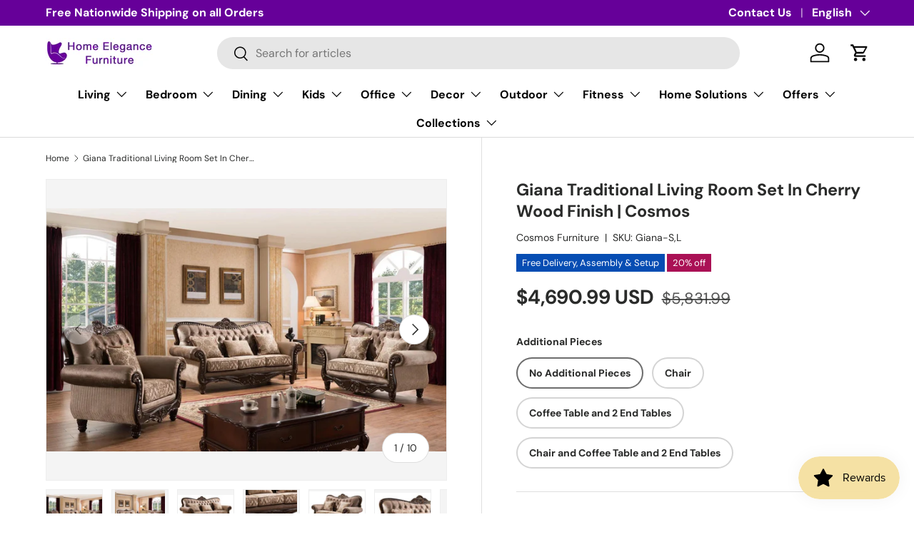

--- FILE ---
content_type: text/html; charset=utf-8
request_url: https://homeeleganceusa.com/products/giana-sofa-and-loveseat-cherry-wood-by-cosmos-furniture
body_size: 66248
content:
<!doctype html>
<html class="no-js" lang="en" dir="ltr">
<head><!-- SEOAnt Speed Up Script --><script>
const AllowUrlArray_SEOAnt = ['cdn.nfcube.com', 'cdnv2.mycustomizer.com'];
const ForbidUrlArray_SEOAnt = [];
window.WhiteUrlArray_SEOAnt = AllowUrlArray_SEOAnt.map(src => new RegExp(src, 'i'));
window.BlackUrlArray_SEOAnt = ForbidUrlArray_SEOAnt.map(src => new RegExp(src, 'i'));
</script>
<script>
// Limit output
class AllowJsPlugin{constructor(e){const attrArr=["default","defer","async"];this.listener=this.handleListener.bind(this,e),this.jsArr=[],this.attribute=attrArr.reduce(((e,t)=>({...e,[t]:[]})),{});const t=this;e.forEach((e=>window.addEventListener(e,t.listener,{passive:!0})))}handleListener(e){const t=this;return e.forEach((e=>window.removeEventListener(e,t.listener))),"complete"===document.readyState?this.handleDOM():document.addEventListener("readystatechange",(e=>{if("complete"===e.target.readyState)return setTimeout(t.handleDOM.bind(t),1)}))}async handleDOM(){this.pauseEvent(),this.pauseJQuery(),this.getScripts(),this.beforeScripts();for(const e of Object.keys(this.attribute))await this.changeScripts(this.attribute[e]);for(const e of["DOMContentLoaded","readystatechange"])await this.requestRedraw(),document.dispatchEvent(new Event("allowJS-"+e));document.lightJSonreadystatechange&&document.lightJSonreadystatechange();for(const e of["DOMContentLoaded","load"])await this.requestRedraw(),window.dispatchEvent(new Event("allowJS-"+e));await this.requestRedraw(),window.lightJSonload&&window.lightJSonload(),await this.requestRedraw(),this.jsArr.forEach((e=>e(window).trigger("allowJS-jquery-load"))),window.dispatchEvent(new Event("allowJS-pageshow")),await this.requestRedraw(),window.lightJSonpageshow&&window.lightJSonpageshow()}async requestRedraw(){return new Promise((e=>requestAnimationFrame(e)))}getScripts(){document.querySelectorAll("script[type=AllowJs]").forEach((e=>{e.hasAttribute("src")?e.hasAttribute("async")&&e.async?this.attribute.async.push(e):e.hasAttribute("defer")&&e.defer?this.attribute.defer.push(e):this.attribute.default.push(e):this.attribute.default.push(e)}))}beforeScripts(){const e=this,t=Object.keys(this.attribute).reduce(((t,n)=>[...t,...e.attribute[n]]),[]),n=document.createDocumentFragment();t.forEach((e=>{const t=e.getAttribute("src");if(!t)return;const s=document.createElement("link");s.href=t,s.rel="preload",s.as="script",n.appendChild(s)})),document.head.appendChild(n)}async changeScripts(e){let t;for(;t=e.shift();)await this.requestRedraw(),new Promise((e=>{const n=document.createElement("script");[...t.attributes].forEach((e=>{"type"!==e.nodeName&&n.setAttribute(e.nodeName,e.nodeValue)})),t.hasAttribute("src")?(n.addEventListener("load",e),n.addEventListener("error",e)):(n.text=t.text,e()),t.parentNode.replaceChild(n,t)}))}pauseEvent(){const e={};[{obj:document,name:"DOMContentLoaded"},{obj:window,name:"DOMContentLoaded"},{obj:window,name:"load"},{obj:window,name:"pageshow"},{obj:document,name:"readystatechange"}].map((t=>function(t,n){function s(n){return e[t].list.indexOf(n)>=0?"allowJS-"+n:n}e[t]||(e[t]={list:[n],add:t.addEventListener,remove:t.removeEventListener},t.addEventListener=(...n)=>{n[0]=s(n[0]),e[t].add.apply(t,n)},t.removeEventListener=(...n)=>{n[0]=s(n[0]),e[t].remove.apply(t,n)})}(t.obj,t.name))),[{obj:document,name:"onreadystatechange"},{obj:window,name:"onpageshow"}].map((e=>function(e,t){let n=e[t];Object.defineProperty(e,t,{get:()=>n||function(){},set:s=>{e["allowJS"+t]=n=s}})}(e.obj,e.name)))}pauseJQuery(){const e=this;let t=window.jQuery;Object.defineProperty(window,"jQuery",{get:()=>t,set(n){if(!n||!n.fn||!e.jsArr.includes(n))return void(t=n);n.fn.ready=n.fn.init.prototype.ready=e=>{e.bind(document)(n)};const s=n.fn.on;n.fn.on=n.fn.init.prototype.on=function(...e){if(window!==this[0])return s.apply(this,e),this;const t=e=>e.split(" ").map((e=>"load"===e||0===e.indexOf("load.")?"allowJS-jquery-load":e)).join(" ");return"string"==typeof e[0]||e[0]instanceof String?(e[0]=t(e[0]),s.apply(this,e),this):("object"==typeof e[0]&&Object.keys(e[0]).forEach((n=>{delete Object.assign(e[0],{[t(n)]:e[0][n]})[n]})),s.apply(this,e),this)},e.jsArr.push(n),t=n}})}}new AllowJsPlugin(["keydown","wheel","mouseenter","mousemove","mouseleave","touchstart","touchmove","touchend"]);
</script>
<script>
"use strict";function SEOAnt_toConsumableArray(t){if(Array.isArray(t)){for(var e=0,r=Array(t.length);e<t.length;e++)r[e]=t[e];return r}return Array.from(t)}function _0x960a(t,e){var r=_0x3840();return(_0x960a=function(t,e){return t-=247,r[t]})(t,e)}function _0x3840(){var t=["defineProperties","application/javascript","preventDefault","4990555yeBSbh","addEventListener","set","setAttribute","bind","getAttribute","parentElement","WhiteUrlArray_SEOAnt","listener","toString","toLowerCase","every","touchend","SEOAnt scripts can't be lazy loaded","keydown","touchstart","removeChild","length","58IusxNw","BlackUrlArray_SEOAnt","observe","name","value","documentElement","wheel","warn","whitelist","map","tagName","402345HpbWDN","getOwnPropertyDescriptor","head","type","touchmove","removeEventListener","8160iwggKQ","call","beforescriptexecute","some","string","options","push","appendChild","blacklisted","querySelectorAll","5339295FeRgGa","4OtFDAr","filter","57211uwpiMx","nodeType","createElement","src","13296210cxmbJp",'script[type="',"1744290Faeint","test","forEach","script","blacklist","attributes","get","$&","744DdtCNR"];return(_0x3840=function(){return t})()}var _extends=Object.assign||function(t){for(var e=1;e<arguments.length;e++){var r=arguments[e];for(var n in r)Object.prototype.hasOwnProperty.call(r,n)&&(t[n]=r[n])}return t},_slicedToArray=function(){function t(t,e){var r=[],n=!0,o=!1,i=void 0;try{for(var a,c=t[Symbol.iterator]();!(n=(a=c.next()).done)&&(r.push(a.value),!e||r.length!==e);n=!0);}catch(t){o=!0,i=t}finally{try{!n&&c.return&&c.return()}finally{if(o)throw i}}return r}return function(e,r){if(Array.isArray(e))return e;if(Symbol.iterator in Object(e))return t(e,r);throw new TypeError("Invalid attempt to destructure non-iterable instance")}}(),_typeof="function"==typeof Symbol&&"symbol"==typeof Symbol.iterator?function(t){return typeof t}:function(t){return t&&"function"==typeof Symbol&&t.constructor===Symbol&&t!==Symbol.prototype?"symbol":typeof t};(function(t,e){for(var r=_0x960a,n=t();[];)try{if(531094===parseInt(r(306))/1+-parseInt(r(295))/2*(parseInt(r(312))/3)+-parseInt(r(257))/4*(parseInt(r(277))/5)+-parseInt(r(265))/6+-parseInt(r(259))/7*(-parseInt(r(273))/8)+-parseInt(r(256))/9+parseInt(r(263))/10)break;n.push(n.shift())}catch(t){n.push(n.shift())}})(_0x3840),function(){var t=_0x960a,e="javascript/blocked",r={blacklist:window[t(296)],whitelist:window[t(284)]},n={blacklisted:[]},o=function(n,o){return n&&(!o||o!==e)&&(!r.blacklist||r[t(269)][t(249)](function(e){return e[t(266)](n)}))&&(!r[t(303)]||r.whitelist[t(288)](function(e){return!e[t(266)](n)}))},i=function(e){var n=t,o=e[n(282)](n(262));return r[n(269)]&&r.blacklist[n(288)](function(t){return!t.test(o)})||r[n(303)]&&r.whitelist[n(249)](function(t){return t[n(266)](o)})},a=new MutationObserver(function(r){for(var i=t,a=0;a<r[i(294)];a++)for(var c=r[a].addedNodes,u=0;u<c.length;u++)!function(t){var r=c[t];if(1===r[i(260)]&&"SCRIPT"===r[i(305)]){var a=r[i(262)],u=r[i(309)];if(o(a,u)){n.blacklisted[i(252)]([r,r.type]),r[i(309)]=e;var s=function t(n){var o=i;r[o(282)](o(309))===e&&n[o(276)](),r[o(311)](o(248),t)};r[i(278)](i(248),s),r[i(283)]&&r[i(283)][i(293)](r)}}}(u)});a[t(297)](document[t(300)],{childList:!![],subtree:!![]});var c=/[|\{}()\[\]^$+*?.]/g,u=function(){for(var o=arguments.length,u=Array(o),s=0;s<o;s++)u[s]=arguments[s];var l=t;u[l(294)]<1?(r[l(269)]=[],r[l(303)]=[]):(r.blacklist&&(r[l(269)]=r.blacklist[l(258)](function(t){return u[l(288)](function(e){var r=l;return(void 0===e?"undefined":_typeof(e))===r(250)?!t.test(e):e instanceof RegExp?t.toString()!==e.toString():void 0})})),r[l(303)]&&(r[l(303)]=[].concat(SEOAnt_toConsumableArray(r[l(303)]),SEOAnt_toConsumableArray(u.map(function(t){var e=l;if("string"==typeof t){var n=t.replace(c,e(272)),o=".*"+n+".*";if(r[e(303)][e(288)](function(t){return t[e(286)]()!==o[e(286)]()}))return new RegExp(o)}else if(t instanceof RegExp&&r[e(303)][e(288)](function(r){return r[e(286)]()!==t.toString()}))return t;return null})[l(258)](Boolean)))));for(var f=document[l(255)](l(264)+e+'"]'),p=0;p<f[l(294)];p++){var y=f[p];i(y)&&(n[l(254)][l(252)]([y,l(275)]),y[l(283)][l(293)](y))}var v=0;[].concat(SEOAnt_toConsumableArray(n[l(254)]))[l(267)](function(t,e){var r=_slicedToArray(t,2),o=r[0],a=r[1],c=l;if(i(o)){for(var u=document.createElement("script"),s=0;s<o.attributes.length;s++){var f=o[c(270)][s];f[c(298)]!==c(262)&&f.name!==c(309)&&u.setAttribute(f.name,o.attributes[s][c(299)])}u[c(280)](c(262),o[c(262)]),u.setAttribute("type",a||c(275)),document[c(308)][c(253)](u),n[c(254)].splice(e-v,1),v++}}),r[l(269)]&&r.blacklist.length<1&&a.disconnect()},s=document.createElement,l={src:Object[t(307)](HTMLScriptElement.prototype,t(262)),type:Object[t(307)](HTMLScriptElement.prototype,t(309))};document[t(261)]=function(){for(var r=t,n=arguments.length,i=Array(n),a=0;a<n;a++)i[a]=arguments[a];if(i[0][r(287)]()!==r(268))return s[r(281)](document).apply(void 0,i);var c=s.bind(document).apply(void 0,i);try{Object[r(274)](c,{src:_extends({},l[r(262)],{set:function(t){var n=r;o(t,c[n(309)])&&l.type[n(279)][n(247)](this,e),l[n(262)][n(279)].call(this,t)}}),type:_extends({},l[r(309)],{get:function(){var t=r,n=l[t(309)][t(271)][t(247)](this);return n===e||o(this[t(262)],n)?null:n},set:function(t){var n=r,i=o(c[n(262)],c[n(309)])?e:t;l.type[n(279)][n(247)](this,i)}})}),c.setAttribute=function(t,e){var n=r;t===n(309)||t===n(262)?c[t]=e:HTMLScriptElement.prototype[n(280)][n(247)](c,t,e)}}catch(t){console[r(302)](r(290),t)}return c},[t(291),"mousemove",t(289),t(310),t(292),t(301)][t(304)](function(t){return{type:t,listener:function(){return u()},options:{passive:!![]}}}).forEach(function(e){var r=t;document[r(278)](e[r(309)],e[r(285)],e[r(251)])})}();
</script>
<!-- /SEOAnt Speed Up Script --><meta charset="utf-8">
<meta name="viewport" content="width=device-width,initial-scale=1">
<title>Giana Traditional Sofa And Loveseat In Cherry Wood Finish &ndash; Home Elegance USA</title><link rel="canonical" href="https://homeeleganceusa.com/products/giana-sofa-and-loveseat-cherry-wood-by-cosmos-furniture"><link rel="icon" href="//homeeleganceusa.com/cdn/shop/files/Home_Elegance_Furniture_Favicon.png?crop=center&height=48&v=1742916744&width=48" type="image/png">
  <link rel="apple-touch-icon" href="//homeeleganceusa.com/cdn/shop/files/Home_Elegance_Furniture_Favicon.png?crop=center&height=180&v=1742916744&width=180"><meta name="description" content="Cosmos Furniture&#39;s Giana traditional style Sofa set in cherry finish wood. Founded atop arrow foot legs, this sofa&#39;s frame is constructed from solid carved ..."><meta property="og:site_name" content="Home Elegance USA">
<meta property="og:url" content="https://homeeleganceusa.com/products/giana-sofa-and-loveseat-cherry-wood-by-cosmos-furniture">
<meta property="og:title" content="Giana Traditional Sofa And Loveseat In Cherry Wood Finish">
<meta property="og:type" content="product">
<meta property="og:description" content="Cosmos Furniture&#39;s Giana traditional style Sofa set in cherry finish wood. Founded atop arrow foot legs, this sofa&#39;s frame is constructed from solid carved ..."><meta property="og:image" content="http://homeeleganceusa.com/cdn/shop/products/Giana-Traditional-Sofa-and-Loveseat-in-Cherry-Wood-Finish-by-Cosmos-Furniture-Cosmos-Furniture-1674206981.jpg?crop=center&height=1200&v=1713150367&width=1200">
  <meta property="og:image:secure_url" content="https://homeeleganceusa.com/cdn/shop/products/Giana-Traditional-Sofa-and-Loveseat-in-Cherry-Wood-Finish-by-Cosmos-Furniture-Cosmos-Furniture-1674206981.jpg?crop=center&height=1200&v=1713150367&width=1200">
  <meta property="og:image:width" content="1782">
  <meta property="og:image:height" content="1080"><meta property="og:price:amount" content="4,690.99">
  <meta property="og:price:currency" content="USD"><meta name="twitter:card" content="summary_large_image">
<meta name="twitter:title" content="Giana Traditional Sofa And Loveseat In Cherry Wood Finish">
<meta name="twitter:description" content="Cosmos Furniture&#39;s Giana traditional style Sofa set in cherry finish wood. Founded atop arrow foot legs, this sofa&#39;s frame is constructed from solid carved ...">
<link rel="preload" href="//homeeleganceusa.com/cdn/shop/t/60/assets/main.css?v=39030617625032399421745614536" as="style"><style data-shopify>
@font-face {
  font-family: "DM Sans";
  font-weight: 400;
  font-style: normal;
  font-display: swap;
  src: url("//homeeleganceusa.com/cdn/fonts/dm_sans/dmsans_n4.ec80bd4dd7e1a334c969c265873491ae56018d72.woff2") format("woff2"),
       url("//homeeleganceusa.com/cdn/fonts/dm_sans/dmsans_n4.87bdd914d8a61247b911147ae68e754d695c58a6.woff") format("woff");
}
@font-face {
  font-family: "DM Sans";
  font-weight: 700;
  font-style: normal;
  font-display: swap;
  src: url("//homeeleganceusa.com/cdn/fonts/dm_sans/dmsans_n7.97e21d81502002291ea1de8aefb79170c6946ce5.woff2") format("woff2"),
       url("//homeeleganceusa.com/cdn/fonts/dm_sans/dmsans_n7.af5c214f5116410ca1d53a2090665620e78e2e1b.woff") format("woff");
}
@font-face {
  font-family: "DM Sans";
  font-weight: 400;
  font-style: italic;
  font-display: swap;
  src: url("//homeeleganceusa.com/cdn/fonts/dm_sans/dmsans_i4.b8fe05e69ee95d5a53155c346957d8cbf5081c1a.woff2") format("woff2"),
       url("//homeeleganceusa.com/cdn/fonts/dm_sans/dmsans_i4.403fe28ee2ea63e142575c0aa47684d65f8c23a0.woff") format("woff");
}
@font-face {
  font-family: "DM Sans";
  font-weight: 700;
  font-style: italic;
  font-display: swap;
  src: url("//homeeleganceusa.com/cdn/fonts/dm_sans/dmsans_i7.52b57f7d7342eb7255084623d98ab83fd96e7f9b.woff2") format("woff2"),
       url("//homeeleganceusa.com/cdn/fonts/dm_sans/dmsans_i7.d5e14ef18a1d4a8ce78a4187580b4eb1759c2eda.woff") format("woff");
}
@font-face {
  font-family: "DM Sans";
  font-weight: 700;
  font-style: normal;
  font-display: swap;
  src: url("//homeeleganceusa.com/cdn/fonts/dm_sans/dmsans_n7.97e21d81502002291ea1de8aefb79170c6946ce5.woff2") format("woff2"),
       url("//homeeleganceusa.com/cdn/fonts/dm_sans/dmsans_n7.af5c214f5116410ca1d53a2090665620e78e2e1b.woff") format("woff");
}
@font-face {
  font-family: "DM Sans";
  font-weight: 700;
  font-style: normal;
  font-display: swap;
  src: url("//homeeleganceusa.com/cdn/fonts/dm_sans/dmsans_n7.97e21d81502002291ea1de8aefb79170c6946ce5.woff2") format("woff2"),
       url("//homeeleganceusa.com/cdn/fonts/dm_sans/dmsans_n7.af5c214f5116410ca1d53a2090665620e78e2e1b.woff") format("woff");
}
:root {
      --bg-color: 255 255 255 / 1.0;
      --bg-color-og: 255 255 255 / 1.0;
      --heading-color: 42 43 42;
      --text-color: 42 43 42;
      --text-color-og: 42 43 42;
      --scrollbar-color: 42 43 42;
      --link-color: 42 43 42;
      --link-color-og: 42 43 42;
      --star-color: 255 159 28;--swatch-border-color-default: 212 213 212;
        --swatch-border-color-active: 149 149 149;
        --swatch-card-size: 20px;
        --swatch-variant-picker-size: 64px;--color-scheme-1-bg: 244 244 244 / 1.0;
      --color-scheme-1-grad: linear-gradient(180deg, rgba(244, 244, 244, 1), rgba(244, 244, 244, 1) 100%);
      --color-scheme-1-heading: 42 43 42;
      --color-scheme-1-text: 42 43 42;
      --color-scheme-1-btn-bg: 255 88 13;
      --color-scheme-1-btn-text: 255 255 255;
      --color-scheme-1-btn-bg-hover: 255 124 64;--color-scheme-2-bg: 42 43 42 / 1.0;
      --color-scheme-2-grad: linear-gradient(225deg, rgba(51, 59, 67, 0.88) 8%, rgba(41, 47, 54, 1) 56%, rgba(20, 20, 20, 1) 92%);
      --color-scheme-2-heading: 255 88 13;
      --color-scheme-2-text: 255 255 255;
      --color-scheme-2-btn-bg: 255 88 13;
      --color-scheme-2-btn-text: 255 255 255;
      --color-scheme-2-btn-bg-hover: 255 124 64;--color-scheme-3-bg: 255 88 13 / 1.0;
      --color-scheme-3-grad: linear-gradient(46deg, rgba(234, 73, 0, 1) 8%, rgba(234, 73, 0, 1) 32%, rgba(255, 88, 13, 0.88) 92%);
      --color-scheme-3-heading: 255 255 255;
      --color-scheme-3-text: 255 255 255;
      --color-scheme-3-btn-bg: 42 43 42;
      --color-scheme-3-btn-text: 255 255 255;
      --color-scheme-3-btn-bg-hover: 82 83 82;

      --drawer-bg-color: 255 255 255 / 1.0;
      --drawer-text-color: 42 43 42;

      --panel-bg-color: 244 244 244 / 1.0;
      --panel-heading-color: 42 43 42;
      --panel-text-color: 42 43 42;

      --in-stock-text-color: 44 126 63;
      --low-stock-text-color: 210 134 26;
      --very-low-stock-text-color: 180 12 28;
      --no-stock-text-color: 119 119 119;
      --no-stock-backordered-text-color: 119 119 119;

      --error-bg-color: 252 237 238;
      --error-text-color: 180 12 28;
      --success-bg-color: 232 246 234;
      --success-text-color: 44 126 63;
      --info-bg-color: 228 237 250;
      --info-text-color: 26 102 210;

      --heading-font-family: "DM Sans", sans-serif;
      --heading-font-style: normal;
      --heading-font-weight: 700;
      --heading-scale-start: 4;

      --navigation-font-family: "DM Sans", sans-serif;
      --navigation-font-style: normal;
      --navigation-font-weight: 700;--heading-text-transform: none;
--subheading-text-transform: none;
      --body-font-family: "DM Sans", sans-serif;
      --body-font-style: normal;
      --body-font-weight: 400;
      --body-font-size: 16;

      --section-gap: 32;
      --heading-gap: calc(8 * var(--space-unit));--heading-gap: calc(6 * var(--space-unit));--grid-column-gap: 20px;--btn-bg-color: 102 0 153;
      --btn-bg-hover-color: 134 41 180;
      --btn-text-color: 255 255 255;
      --btn-bg-color-og: 102 0 153;
      --btn-text-color-og: 255 255 255;
      --btn-alt-bg-color: 255 255 255;
      --btn-alt-bg-alpha: 1.0;
      --btn-alt-text-color: 42 43 42;
      --btn-border-width: 2px;
      --btn-padding-y: 12px;

      
      --btn-border-radius: 28px;
      

      --btn-lg-border-radius: 50%;
      --btn-icon-border-radius: 50%;
      --input-with-btn-inner-radius: var(--btn-border-radius);

      --input-bg-color: 255 255 255 / 1.0;
      --input-text-color: 42 43 42;
      --input-border-width: 2px;
      --input-border-radius: 26px;
      --textarea-border-radius: 12px;
      --input-border-radius: 28px;
      --input-lg-border-radius: 34px;
      --input-bg-color-diff-3: #f7f7f7;
      --input-bg-color-diff-6: #f0f0f0;

      --modal-border-radius: 16px;
      --modal-overlay-color: 0 0 0;
      --modal-overlay-opacity: 0.4;
      --drawer-border-radius: 16px;
      --overlay-border-radius: 0px;

      --custom-label-bg-color: 6 77 179;
      --custom-label-text-color: 255 255 255;--sale-label-bg-color: 170 17 85;
      --sale-label-text-color: 255 255 255;--sold-out-label-bg-color: 42 43 42;
      --sold-out-label-text-color: 255 255 255;--new-label-bg-color: 127 184 0;
      --new-label-text-color: 255 255 255;--preorder-label-bg-color: 0 166 237;
      --preorder-label-text-color: 255 255 255;

      --collection-label-color: 0 126 18;

      --page-width: 1440px;
      --gutter-sm: 20px;
      --gutter-md: 32px;
      --gutter-lg: 64px;

      --payment-terms-bg-color: #ffffff;

      --coll-card-bg-color: #F9F9F9;
      --coll-card-border-color: #f2f2f2;

      --card-highlight-bg-color: #F9F9F9;
      --card-highlight-text-color: 85 85 85;
      --card-highlight-border-color: #E1E1E1;--card-bg-color: #ffffff;
      --card-text-color: 38 38 43;
      --card-border-color: #f2f2f2;

      --reading-width: 48em;
    }

    @media (max-width: 769px) {
      :root {
        --reading-width: 36em;
      }
    }
  </style><link rel="stylesheet" href="//homeeleganceusa.com/cdn/shop/t/60/assets/main.css?v=39030617625032399421745614536">
  <script src="//homeeleganceusa.com/cdn/shop/t/60/assets/main.js?v=76476094356780495751745614536" defer="defer"></script><link rel="preload" href="//homeeleganceusa.com/cdn/fonts/dm_sans/dmsans_n4.ec80bd4dd7e1a334c969c265873491ae56018d72.woff2" as="font" type="font/woff2" crossorigin fetchpriority="high"><link rel="preload" href="//homeeleganceusa.com/cdn/fonts/dm_sans/dmsans_n7.97e21d81502002291ea1de8aefb79170c6946ce5.woff2" as="font" type="font/woff2" crossorigin fetchpriority="high"><script>window.performance && window.performance.mark && window.performance.mark('shopify.content_for_header.start');</script><meta name="google-site-verification" content="tMtNiCBE_SSbTCLfyE8YC1jIDLOis3PPVU53hJ3b7k8">
<meta name="facebook-domain-verification" content="ezcwobz45op6vscq31l5nfgs0npzgw">
<meta id="shopify-digital-wallet" name="shopify-digital-wallet" content="/9689071695/digital_wallets/dialog">
<meta name="shopify-checkout-api-token" content="b1226be808f2cfbf7a093e01907f6073">
<meta id="in-context-paypal-metadata" data-shop-id="9689071695" data-venmo-supported="false" data-environment="production" data-locale="en_US" data-paypal-v4="true" data-currency="USD">
<link rel="alternate" hreflang="x-default" href="https://homeeleganceusa.com/products/giana-sofa-and-loveseat-cherry-wood-by-cosmos-furniture">
<link rel="alternate" hreflang="en" href="https://homeeleganceusa.com/products/giana-sofa-and-loveseat-cherry-wood-by-cosmos-furniture">
<link rel="alternate" hreflang="es" href="https://homeeleganceusa.com/es/products/giana-sofa-and-loveseat-cherry-wood-by-cosmos-furniture">
<link rel="alternate" hreflang="es-DO" href="https://homeeleganceusa.com/es-do/products/giana-sofa-and-loveseat-cherry-wood-by-cosmos-furniture">
<link rel="alternate" type="application/json+oembed" href="https://homeeleganceusa.com/products/giana-sofa-and-loveseat-cherry-wood-by-cosmos-furniture.oembed">
<script async="async" src="/checkouts/internal/preloads.js?locale=en-US"></script>
<link rel="preconnect" href="https://shop.app" crossorigin="anonymous">
<script async="async" src="https://shop.app/checkouts/internal/preloads.js?locale=en-US&shop_id=9689071695" crossorigin="anonymous"></script>
<script id="apple-pay-shop-capabilities" type="application/json">{"shopId":9689071695,"countryCode":"US","currencyCode":"USD","merchantCapabilities":["supports3DS"],"merchantId":"gid:\/\/shopify\/Shop\/9689071695","merchantName":"Home Elegance USA","requiredBillingContactFields":["postalAddress","email","phone"],"requiredShippingContactFields":["postalAddress","email","phone"],"shippingType":"shipping","supportedNetworks":["visa","masterCard","amex","discover","elo","jcb"],"total":{"type":"pending","label":"Home Elegance USA","amount":"1.00"},"shopifyPaymentsEnabled":true,"supportsSubscriptions":true}</script>
<script id="shopify-features" type="application/json">{"accessToken":"b1226be808f2cfbf7a093e01907f6073","betas":["rich-media-storefront-analytics"],"domain":"homeeleganceusa.com","predictiveSearch":true,"shopId":9689071695,"locale":"en"}</script>
<script>var Shopify = Shopify || {};
Shopify.shop = "home-elegance-furniture.myshopify.com";
Shopify.locale = "en";
Shopify.currency = {"active":"USD","rate":"1.0"};
Shopify.country = "US";
Shopify.theme = {"name":"Backup of Enterprise 1.6.2 extra gap","id":134664814671,"schema_name":"Enterprise","schema_version":"1.6.2","theme_store_id":1657,"role":"main"};
Shopify.theme.handle = "null";
Shopify.theme.style = {"id":null,"handle":null};
Shopify.cdnHost = "homeeleganceusa.com/cdn";
Shopify.routes = Shopify.routes || {};
Shopify.routes.root = "/";</script>
<script type="module">!function(o){(o.Shopify=o.Shopify||{}).modules=!0}(window);</script>
<script>!function(o){function n(){var o=[];function n(){o.push(Array.prototype.slice.apply(arguments))}return n.q=o,n}var t=o.Shopify=o.Shopify||{};t.loadFeatures=n(),t.autoloadFeatures=n()}(window);</script>
<script>
  window.ShopifyPay = window.ShopifyPay || {};
  window.ShopifyPay.apiHost = "shop.app\/pay";
  window.ShopifyPay.redirectState = null;
</script>
<script id="shop-js-analytics" type="application/json">{"pageType":"product"}</script>
<script defer="defer" async type="module" src="//homeeleganceusa.com/cdn/shopifycloud/shop-js/modules/v2/client.init-shop-cart-sync_BdyHc3Nr.en.esm.js"></script>
<script defer="defer" async type="module" src="//homeeleganceusa.com/cdn/shopifycloud/shop-js/modules/v2/chunk.common_Daul8nwZ.esm.js"></script>
<script type="module">
  await import("//homeeleganceusa.com/cdn/shopifycloud/shop-js/modules/v2/client.init-shop-cart-sync_BdyHc3Nr.en.esm.js");
await import("//homeeleganceusa.com/cdn/shopifycloud/shop-js/modules/v2/chunk.common_Daul8nwZ.esm.js");

  window.Shopify.SignInWithShop?.initShopCartSync?.({"fedCMEnabled":true,"windoidEnabled":true});

</script>
<script defer="defer" async type="module" src="//homeeleganceusa.com/cdn/shopifycloud/shop-js/modules/v2/client.payment-terms_MV4M3zvL.en.esm.js"></script>
<script defer="defer" async type="module" src="//homeeleganceusa.com/cdn/shopifycloud/shop-js/modules/v2/chunk.common_Daul8nwZ.esm.js"></script>
<script defer="defer" async type="module" src="//homeeleganceusa.com/cdn/shopifycloud/shop-js/modules/v2/chunk.modal_CQq8HTM6.esm.js"></script>
<script type="module">
  await import("//homeeleganceusa.com/cdn/shopifycloud/shop-js/modules/v2/client.payment-terms_MV4M3zvL.en.esm.js");
await import("//homeeleganceusa.com/cdn/shopifycloud/shop-js/modules/v2/chunk.common_Daul8nwZ.esm.js");
await import("//homeeleganceusa.com/cdn/shopifycloud/shop-js/modules/v2/chunk.modal_CQq8HTM6.esm.js");

  
</script>
<script>
  window.Shopify = window.Shopify || {};
  if (!window.Shopify.featureAssets) window.Shopify.featureAssets = {};
  window.Shopify.featureAssets['shop-js'] = {"shop-cart-sync":["modules/v2/client.shop-cart-sync_QYOiDySF.en.esm.js","modules/v2/chunk.common_Daul8nwZ.esm.js"],"init-fed-cm":["modules/v2/client.init-fed-cm_DchLp9rc.en.esm.js","modules/v2/chunk.common_Daul8nwZ.esm.js"],"shop-button":["modules/v2/client.shop-button_OV7bAJc5.en.esm.js","modules/v2/chunk.common_Daul8nwZ.esm.js"],"init-windoid":["modules/v2/client.init-windoid_DwxFKQ8e.en.esm.js","modules/v2/chunk.common_Daul8nwZ.esm.js"],"shop-cash-offers":["modules/v2/client.shop-cash-offers_DWtL6Bq3.en.esm.js","modules/v2/chunk.common_Daul8nwZ.esm.js","modules/v2/chunk.modal_CQq8HTM6.esm.js"],"shop-toast-manager":["modules/v2/client.shop-toast-manager_CX9r1SjA.en.esm.js","modules/v2/chunk.common_Daul8nwZ.esm.js"],"init-shop-email-lookup-coordinator":["modules/v2/client.init-shop-email-lookup-coordinator_UhKnw74l.en.esm.js","modules/v2/chunk.common_Daul8nwZ.esm.js"],"pay-button":["modules/v2/client.pay-button_DzxNnLDY.en.esm.js","modules/v2/chunk.common_Daul8nwZ.esm.js"],"avatar":["modules/v2/client.avatar_BTnouDA3.en.esm.js"],"init-shop-cart-sync":["modules/v2/client.init-shop-cart-sync_BdyHc3Nr.en.esm.js","modules/v2/chunk.common_Daul8nwZ.esm.js"],"shop-login-button":["modules/v2/client.shop-login-button_D8B466_1.en.esm.js","modules/v2/chunk.common_Daul8nwZ.esm.js","modules/v2/chunk.modal_CQq8HTM6.esm.js"],"init-customer-accounts-sign-up":["modules/v2/client.init-customer-accounts-sign-up_C8fpPm4i.en.esm.js","modules/v2/client.shop-login-button_D8B466_1.en.esm.js","modules/v2/chunk.common_Daul8nwZ.esm.js","modules/v2/chunk.modal_CQq8HTM6.esm.js"],"init-shop-for-new-customer-accounts":["modules/v2/client.init-shop-for-new-customer-accounts_CVTO0Ztu.en.esm.js","modules/v2/client.shop-login-button_D8B466_1.en.esm.js","modules/v2/chunk.common_Daul8nwZ.esm.js","modules/v2/chunk.modal_CQq8HTM6.esm.js"],"init-customer-accounts":["modules/v2/client.init-customer-accounts_dRgKMfrE.en.esm.js","modules/v2/client.shop-login-button_D8B466_1.en.esm.js","modules/v2/chunk.common_Daul8nwZ.esm.js","modules/v2/chunk.modal_CQq8HTM6.esm.js"],"shop-follow-button":["modules/v2/client.shop-follow-button_CkZpjEct.en.esm.js","modules/v2/chunk.common_Daul8nwZ.esm.js","modules/v2/chunk.modal_CQq8HTM6.esm.js"],"lead-capture":["modules/v2/client.lead-capture_BntHBhfp.en.esm.js","modules/v2/chunk.common_Daul8nwZ.esm.js","modules/v2/chunk.modal_CQq8HTM6.esm.js"],"checkout-modal":["modules/v2/client.checkout-modal_CfxcYbTm.en.esm.js","modules/v2/chunk.common_Daul8nwZ.esm.js","modules/v2/chunk.modal_CQq8HTM6.esm.js"],"shop-login":["modules/v2/client.shop-login_Da4GZ2H6.en.esm.js","modules/v2/chunk.common_Daul8nwZ.esm.js","modules/v2/chunk.modal_CQq8HTM6.esm.js"],"payment-terms":["modules/v2/client.payment-terms_MV4M3zvL.en.esm.js","modules/v2/chunk.common_Daul8nwZ.esm.js","modules/v2/chunk.modal_CQq8HTM6.esm.js"]};
</script>
<script>(function() {
  var isLoaded = false;
  function asyncLoad() {
    if (isLoaded) return;
    isLoaded = true;
    var urls = ["https:\/\/app.cpscentral.com\/admside\/js\/Shopify_App\/shopify.js?shop=home-elegance-furniture.myshopify.com","https:\/\/app.cpscentral.com\/admside\/js\/Shopify_App\/shopify_cart.js?shop=home-elegance-furniture.myshopify.com","https:\/\/app.shiptection.com\/assets\/shiptection-v3.bundle.js?shop=home-elegance-furniture.myshopify.com"];
    for (var i = 0; i < urls.length; i++) {
      var s = document.createElement('script');
      s.type = 'text/javascript';
      if (AllowUrlArray_SEOAnt.filter(u => urls[i].indexOf(u) > -1).length === 0) s.type = 'AllowJs'; s.async = true;
      s.src = urls[i];
      var x = document.getElementsByTagName('script')[0];
      x.parentNode.insertBefore(s, x);
    }
  };
  if(window.attachEvent) {
    window.attachEvent('onload', asyncLoad);
  } else {
    window.addEventListener('load', asyncLoad, false);
  }
})();</script>
<script id="__st">var __st={"a":9689071695,"offset":-18000,"reqid":"ea457e4b-8821-400a-bda4-daa63e60ba99-1768963840","pageurl":"homeeleganceusa.com\/products\/giana-sofa-and-loveseat-cherry-wood-by-cosmos-furniture","u":"044ec399b09c","p":"product","rtyp":"product","rid":6712809160783};</script>
<script>window.ShopifyPaypalV4VisibilityTracking = true;</script>
<script id="captcha-bootstrap">!function(){'use strict';const t='contact',e='account',n='new_comment',o=[[t,t],['blogs',n],['comments',n],[t,'customer']],c=[[e,'customer_login'],[e,'guest_login'],[e,'recover_customer_password'],[e,'create_customer']],r=t=>t.map((([t,e])=>`form[action*='/${t}']:not([data-nocaptcha='true']) input[name='form_type'][value='${e}']`)).join(','),a=t=>()=>t?[...document.querySelectorAll(t)].map((t=>t.form)):[];function s(){const t=[...o],e=r(t);return a(e)}const i='password',u='form_key',d=['recaptcha-v3-token','g-recaptcha-response','h-captcha-response',i],f=()=>{try{return window.sessionStorage}catch{return}},m='__shopify_v',_=t=>t.elements[u];function p(t,e,n=!1){try{const o=window.sessionStorage,c=JSON.parse(o.getItem(e)),{data:r}=function(t){const{data:e,action:n}=t;return t[m]||n?{data:e,action:n}:{data:t,action:n}}(c);for(const[e,n]of Object.entries(r))t.elements[e]&&(t.elements[e].value=n);n&&o.removeItem(e)}catch(o){console.error('form repopulation failed',{error:o})}}const l='form_type',E='cptcha';function T(t){t.dataset[E]=!0}const w=window,h=w.document,L='Shopify',v='ce_forms',y='captcha';let A=!1;((t,e)=>{const n=(g='f06e6c50-85a8-45c8-87d0-21a2b65856fe',I='https://cdn.shopify.com/shopifycloud/storefront-forms-hcaptcha/ce_storefront_forms_captcha_hcaptcha.v1.5.2.iife.js',D={infoText:'Protected by hCaptcha',privacyText:'Privacy',termsText:'Terms'},(t,e,n)=>{const o=w[L][v],c=o.bindForm;if(c)return c(t,g,e,D).then(n);var r;o.q.push([[t,g,e,D],n]),r=I,A||(h.body.append(Object.assign(h.createElement('script'),{id:'captcha-provider',async:!0,src:r})),A=!0)});var g,I,D;w[L]=w[L]||{},w[L][v]=w[L][v]||{},w[L][v].q=[],w[L][y]=w[L][y]||{},w[L][y].protect=function(t,e){n(t,void 0,e),T(t)},Object.freeze(w[L][y]),function(t,e,n,w,h,L){const[v,y,A,g]=function(t,e,n){const i=e?o:[],u=t?c:[],d=[...i,...u],f=r(d),m=r(i),_=r(d.filter((([t,e])=>n.includes(e))));return[a(f),a(m),a(_),s()]}(w,h,L),I=t=>{const e=t.target;return e instanceof HTMLFormElement?e:e&&e.form},D=t=>v().includes(t);t.addEventListener('submit',(t=>{const e=I(t);if(!e)return;const n=D(e)&&!e.dataset.hcaptchaBound&&!e.dataset.recaptchaBound,o=_(e),c=g().includes(e)&&(!o||!o.value);(n||c)&&t.preventDefault(),c&&!n&&(function(t){try{if(!f())return;!function(t){const e=f();if(!e)return;const n=_(t);if(!n)return;const o=n.value;o&&e.removeItem(o)}(t);const e=Array.from(Array(32),(()=>Math.random().toString(36)[2])).join('');!function(t,e){_(t)||t.append(Object.assign(document.createElement('input'),{type:'hidden',name:u})),t.elements[u].value=e}(t,e),function(t,e){const n=f();if(!n)return;const o=[...t.querySelectorAll(`input[type='${i}']`)].map((({name:t})=>t)),c=[...d,...o],r={};for(const[a,s]of new FormData(t).entries())c.includes(a)||(r[a]=s);n.setItem(e,JSON.stringify({[m]:1,action:t.action,data:r}))}(t,e)}catch(e){console.error('failed to persist form',e)}}(e),e.submit())}));const S=(t,e)=>{t&&!t.dataset[E]&&(n(t,e.some((e=>e===t))),T(t))};for(const o of['focusin','change'])t.addEventListener(o,(t=>{const e=I(t);D(e)&&S(e,y())}));const B=e.get('form_key'),M=e.get(l),P=B&&M;t.addEventListener('DOMContentLoaded',(()=>{const t=y();if(P)for(const e of t)e.elements[l].value===M&&p(e,B);[...new Set([...A(),...v().filter((t=>'true'===t.dataset.shopifyCaptcha))])].forEach((e=>S(e,t)))}))}(h,new URLSearchParams(w.location.search),n,t,e,['guest_login'])})(!0,!0)}();</script>
<script integrity="sha256-4kQ18oKyAcykRKYeNunJcIwy7WH5gtpwJnB7kiuLZ1E=" data-source-attribution="shopify.loadfeatures" defer="defer" src="//homeeleganceusa.com/cdn/shopifycloud/storefront/assets/storefront/load_feature-a0a9edcb.js" crossorigin="anonymous"></script>
<script crossorigin="anonymous" defer="defer" src="//homeeleganceusa.com/cdn/shopifycloud/storefront/assets/shopify_pay/storefront-65b4c6d7.js?v=20250812"></script>
<script data-source-attribution="shopify.dynamic_checkout.dynamic.init">var Shopify=Shopify||{};Shopify.PaymentButton=Shopify.PaymentButton||{isStorefrontPortableWallets:!0,init:function(){window.Shopify.PaymentButton.init=function(){};var t=document.createElement("script");t.src="https://homeeleganceusa.com/cdn/shopifycloud/portable-wallets/latest/portable-wallets.en.js",t.type="module",document.head.appendChild(t)}};
</script>
<script data-source-attribution="shopify.dynamic_checkout.buyer_consent">
  function portableWalletsHideBuyerConsent(e){var t=document.getElementById("shopify-buyer-consent"),n=document.getElementById("shopify-subscription-policy-button");t&&n&&(t.classList.add("hidden"),t.setAttribute("aria-hidden","true"),n.removeEventListener("click",e))}function portableWalletsShowBuyerConsent(e){var t=document.getElementById("shopify-buyer-consent"),n=document.getElementById("shopify-subscription-policy-button");t&&n&&(t.classList.remove("hidden"),t.removeAttribute("aria-hidden"),n.addEventListener("click",e))}window.Shopify?.PaymentButton&&(window.Shopify.PaymentButton.hideBuyerConsent=portableWalletsHideBuyerConsent,window.Shopify.PaymentButton.showBuyerConsent=portableWalletsShowBuyerConsent);
</script>
<script data-source-attribution="shopify.dynamic_checkout.cart.bootstrap">document.addEventListener("DOMContentLoaded",(function(){function t(){return document.querySelector("shopify-accelerated-checkout-cart, shopify-accelerated-checkout")}if(t())Shopify.PaymentButton.init();else{new MutationObserver((function(e,n){t()&&(Shopify.PaymentButton.init(),n.disconnect())})).observe(document.body,{childList:!0,subtree:!0})}}));
</script>
<link id="shopify-accelerated-checkout-styles" rel="stylesheet" media="screen" href="https://homeeleganceusa.com/cdn/shopifycloud/portable-wallets/latest/accelerated-checkout-backwards-compat.css" crossorigin="anonymous">
<style id="shopify-accelerated-checkout-cart">
        #shopify-buyer-consent {
  margin-top: 1em;
  display: inline-block;
  width: 100%;
}

#shopify-buyer-consent.hidden {
  display: none;
}

#shopify-subscription-policy-button {
  background: none;
  border: none;
  padding: 0;
  text-decoration: underline;
  font-size: inherit;
  cursor: pointer;
}

#shopify-subscription-policy-button::before {
  box-shadow: none;
}

      </style>
<script id="sections-script" data-sections="header,footer" defer="defer" src="//homeeleganceusa.com/cdn/shop/t/60/compiled_assets/scripts.js?v=65027"></script>
<script>window.performance && window.performance.mark && window.performance.mark('shopify.content_for_header.end');</script>


  <script>document.documentElement.className = document.documentElement.className.replace('no-js', 'js');</script><!-- CC Custom Head Start --><meta name="ahrefs-site-verification" content="c439944fd13efc486a1f478d23405a61dac1d23ffec13056d5c0f8e6646a99f9"><!-- CC Custom Head End --><!-- BEGIN app block: shopify://apps/instaindex/blocks/seo-tags/b4acb396-1232-4a24-bdc0-89d05041b7ff -->

<!-- BEGIN app snippet: speculation-rules --><!-- END app snippet -->

<!-- END app block --><!-- BEGIN app block: shopify://apps/seowill-seoant-ai-seo/blocks/seoant-core/8e57283b-dcb0-4f7b-a947-fb5c57a0d59d -->
<!--SEOAnt Core By SEOAnt Teams, v0.1.6 START -->







    <!-- BEGIN app snippet: Product-JSON-LD --><script type="application/ld+json">
    [
        {}
        ,
        {
            "@context": "https://schema.org",
            "@type": "BreadcrumbList",
            "itemListElement": [
                {
                    "@type": "ListItem",
                    "position": 1,
                    "item": {
                        "@type": "Website",
                        "@id": "https://homeeleganceusa.com",
                        "name": "Home Elegance USA home"
                    }
                },
                {
                    "@type": "ListItem",
                    "position": 2,
                    "item": {
                        "@type": "WebPage",
                        "@id": "https://homeeleganceusa.com/products/giana-sofa-and-loveseat-cherry-wood-by-cosmos-furniture",
                        "name": "Giana Traditional Living Room Set In Cherry Wood Finish | Cosmos"
                    }
                }
            ]
        }
        ]
</script>

<!-- END app snippet -->


<!-- SON-LD generated By SEOAnt END -->



<!-- Start : SEOAnt BrokenLink Redirect --><script type="text/javascript">
    !function(t){var e={};function r(n){if(e[n])return e[n].exports;var o=e[n]={i:n,l:!1,exports:{}};return t[n].call(o.exports,o,o.exports,r),o.l=!0,o.exports}r.m=t,r.c=e,r.d=function(t,e,n){r.o(t,e)||Object.defineProperty(t,e,{enumerable:!0,get:n})},r.r=function(t){"undefined"!==typeof Symbol&&Symbol.toStringTag&&Object.defineProperty(t,Symbol.toStringTag,{value:"Module"}),Object.defineProperty(t,"__esModule",{value:!0})},r.t=function(t,e){if(1&e&&(t=r(t)),8&e)return t;if(4&e&&"object"===typeof t&&t&&t.__esModule)return t;var n=Object.create(null);if(r.r(n),Object.defineProperty(n,"default",{enumerable:!0,value:t}),2&e&&"string"!=typeof t)for(var o in t)r.d(n,o,function(e){return t[e]}.bind(null,o));return n},r.n=function(t){var e=t&&t.__esModule?function(){return t.default}:function(){return t};return r.d(e,"a",e),e},r.o=function(t,e){return Object.prototype.hasOwnProperty.call(t,e)},r.p="",r(r.s=11)}([function(t,e,r){"use strict";var n=r(2),o=Object.prototype.toString;function i(t){return"[object Array]"===o.call(t)}function a(t){return"undefined"===typeof t}function u(t){return null!==t&&"object"===typeof t}function s(t){return"[object Function]"===o.call(t)}function c(t,e){if(null!==t&&"undefined"!==typeof t)if("object"!==typeof t&&(t=[t]),i(t))for(var r=0,n=t.length;r<n;r++)e.call(null,t[r],r,t);else for(var o in t)Object.prototype.hasOwnProperty.call(t,o)&&e.call(null,t[o],o,t)}t.exports={isArray:i,isArrayBuffer:function(t){return"[object ArrayBuffer]"===o.call(t)},isBuffer:function(t){return null!==t&&!a(t)&&null!==t.constructor&&!a(t.constructor)&&"function"===typeof t.constructor.isBuffer&&t.constructor.isBuffer(t)},isFormData:function(t){return"undefined"!==typeof FormData&&t instanceof FormData},isArrayBufferView:function(t){return"undefined"!==typeof ArrayBuffer&&ArrayBuffer.isView?ArrayBuffer.isView(t):t&&t.buffer&&t.buffer instanceof ArrayBuffer},isString:function(t){return"string"===typeof t},isNumber:function(t){return"number"===typeof t},isObject:u,isUndefined:a,isDate:function(t){return"[object Date]"===o.call(t)},isFile:function(t){return"[object File]"===o.call(t)},isBlob:function(t){return"[object Blob]"===o.call(t)},isFunction:s,isStream:function(t){return u(t)&&s(t.pipe)},isURLSearchParams:function(t){return"undefined"!==typeof URLSearchParams&&t instanceof URLSearchParams},isStandardBrowserEnv:function(){return("undefined"===typeof navigator||"ReactNative"!==navigator.product&&"NativeScript"!==navigator.product&&"NS"!==navigator.product)&&("undefined"!==typeof window&&"undefined"!==typeof document)},forEach:c,merge:function t(){var e={};function r(r,n){"object"===typeof e[n]&&"object"===typeof r?e[n]=t(e[n],r):e[n]=r}for(var n=0,o=arguments.length;n<o;n++)c(arguments[n],r);return e},deepMerge:function t(){var e={};function r(r,n){"object"===typeof e[n]&&"object"===typeof r?e[n]=t(e[n],r):e[n]="object"===typeof r?t({},r):r}for(var n=0,o=arguments.length;n<o;n++)c(arguments[n],r);return e},extend:function(t,e,r){return c(e,(function(e,o){t[o]=r&&"function"===typeof e?n(e,r):e})),t},trim:function(t){return t.replace(/^\s*/,"").replace(/\s*$/,"")}}},function(t,e,r){t.exports=r(12)},function(t,e,r){"use strict";t.exports=function(t,e){return function(){for(var r=new Array(arguments.length),n=0;n<r.length;n++)r[n]=arguments[n];return t.apply(e,r)}}},function(t,e,r){"use strict";var n=r(0);function o(t){return encodeURIComponent(t).replace(/%40/gi,"@").replace(/%3A/gi,":").replace(/%24/g,"$").replace(/%2C/gi,",").replace(/%20/g,"+").replace(/%5B/gi,"[").replace(/%5D/gi,"]")}t.exports=function(t,e,r){if(!e)return t;var i;if(r)i=r(e);else if(n.isURLSearchParams(e))i=e.toString();else{var a=[];n.forEach(e,(function(t,e){null!==t&&"undefined"!==typeof t&&(n.isArray(t)?e+="[]":t=[t],n.forEach(t,(function(t){n.isDate(t)?t=t.toISOString():n.isObject(t)&&(t=JSON.stringify(t)),a.push(o(e)+"="+o(t))})))})),i=a.join("&")}if(i){var u=t.indexOf("#");-1!==u&&(t=t.slice(0,u)),t+=(-1===t.indexOf("?")?"?":"&")+i}return t}},function(t,e,r){"use strict";t.exports=function(t){return!(!t||!t.__CANCEL__)}},function(t,e,r){"use strict";(function(e){var n=r(0),o=r(19),i={"Content-Type":"application/x-www-form-urlencoded"};function a(t,e){!n.isUndefined(t)&&n.isUndefined(t["Content-Type"])&&(t["Content-Type"]=e)}var u={adapter:function(){var t;return("undefined"!==typeof XMLHttpRequest||"undefined"!==typeof e&&"[object process]"===Object.prototype.toString.call(e))&&(t=r(6)),t}(),transformRequest:[function(t,e){return o(e,"Accept"),o(e,"Content-Type"),n.isFormData(t)||n.isArrayBuffer(t)||n.isBuffer(t)||n.isStream(t)||n.isFile(t)||n.isBlob(t)?t:n.isArrayBufferView(t)?t.buffer:n.isURLSearchParams(t)?(a(e,"application/x-www-form-urlencoded;charset=utf-8"),t.toString()):n.isObject(t)?(a(e,"application/json;charset=utf-8"),JSON.stringify(t)):t}],transformResponse:[function(t){if("string"===typeof t)try{t=JSON.parse(t)}catch(e){}return t}],timeout:0,xsrfCookieName:"XSRF-TOKEN",xsrfHeaderName:"X-XSRF-TOKEN",maxContentLength:-1,validateStatus:function(t){return t>=200&&t<300},headers:{common:{Accept:"application/json, text/plain, */*"}}};n.forEach(["delete","get","head"],(function(t){u.headers[t]={}})),n.forEach(["post","put","patch"],(function(t){u.headers[t]=n.merge(i)})),t.exports=u}).call(this,r(18))},function(t,e,r){"use strict";var n=r(0),o=r(20),i=r(3),a=r(22),u=r(25),s=r(26),c=r(7);t.exports=function(t){return new Promise((function(e,f){var l=t.data,p=t.headers;n.isFormData(l)&&delete p["Content-Type"];var h=new XMLHttpRequest;if(t.auth){var d=t.auth.username||"",m=t.auth.password||"";p.Authorization="Basic "+btoa(d+":"+m)}var y=a(t.baseURL,t.url);if(h.open(t.method.toUpperCase(),i(y,t.params,t.paramsSerializer),!0),h.timeout=t.timeout,h.onreadystatechange=function(){if(h&&4===h.readyState&&(0!==h.status||h.responseURL&&0===h.responseURL.indexOf("file:"))){var r="getAllResponseHeaders"in h?u(h.getAllResponseHeaders()):null,n={data:t.responseType&&"text"!==t.responseType?h.response:h.responseText,status:h.status,statusText:h.statusText,headers:r,config:t,request:h};o(e,f,n),h=null}},h.onabort=function(){h&&(f(c("Request aborted",t,"ECONNABORTED",h)),h=null)},h.onerror=function(){f(c("Network Error",t,null,h)),h=null},h.ontimeout=function(){var e="timeout of "+t.timeout+"ms exceeded";t.timeoutErrorMessage&&(e=t.timeoutErrorMessage),f(c(e,t,"ECONNABORTED",h)),h=null},n.isStandardBrowserEnv()){var v=r(27),g=(t.withCredentials||s(y))&&t.xsrfCookieName?v.read(t.xsrfCookieName):void 0;g&&(p[t.xsrfHeaderName]=g)}if("setRequestHeader"in h&&n.forEach(p,(function(t,e){"undefined"===typeof l&&"content-type"===e.toLowerCase()?delete p[e]:h.setRequestHeader(e,t)})),n.isUndefined(t.withCredentials)||(h.withCredentials=!!t.withCredentials),t.responseType)try{h.responseType=t.responseType}catch(w){if("json"!==t.responseType)throw w}"function"===typeof t.onDownloadProgress&&h.addEventListener("progress",t.onDownloadProgress),"function"===typeof t.onUploadProgress&&h.upload&&h.upload.addEventListener("progress",t.onUploadProgress),t.cancelToken&&t.cancelToken.promise.then((function(t){h&&(h.abort(),f(t),h=null)})),void 0===l&&(l=null),h.send(l)}))}},function(t,e,r){"use strict";var n=r(21);t.exports=function(t,e,r,o,i){var a=new Error(t);return n(a,e,r,o,i)}},function(t,e,r){"use strict";var n=r(0);t.exports=function(t,e){e=e||{};var r={},o=["url","method","params","data"],i=["headers","auth","proxy"],a=["baseURL","url","transformRequest","transformResponse","paramsSerializer","timeout","withCredentials","adapter","responseType","xsrfCookieName","xsrfHeaderName","onUploadProgress","onDownloadProgress","maxContentLength","validateStatus","maxRedirects","httpAgent","httpsAgent","cancelToken","socketPath"];n.forEach(o,(function(t){"undefined"!==typeof e[t]&&(r[t]=e[t])})),n.forEach(i,(function(o){n.isObject(e[o])?r[o]=n.deepMerge(t[o],e[o]):"undefined"!==typeof e[o]?r[o]=e[o]:n.isObject(t[o])?r[o]=n.deepMerge(t[o]):"undefined"!==typeof t[o]&&(r[o]=t[o])})),n.forEach(a,(function(n){"undefined"!==typeof e[n]?r[n]=e[n]:"undefined"!==typeof t[n]&&(r[n]=t[n])}));var u=o.concat(i).concat(a),s=Object.keys(e).filter((function(t){return-1===u.indexOf(t)}));return n.forEach(s,(function(n){"undefined"!==typeof e[n]?r[n]=e[n]:"undefined"!==typeof t[n]&&(r[n]=t[n])})),r}},function(t,e,r){"use strict";function n(t){this.message=t}n.prototype.toString=function(){return"Cancel"+(this.message?": "+this.message:"")},n.prototype.__CANCEL__=!0,t.exports=n},function(t,e,r){t.exports=r(13)},function(t,e,r){t.exports=r(30)},function(t,e,r){var n=function(t){"use strict";var e=Object.prototype,r=e.hasOwnProperty,n="function"===typeof Symbol?Symbol:{},o=n.iterator||"@@iterator",i=n.asyncIterator||"@@asyncIterator",a=n.toStringTag||"@@toStringTag";function u(t,e,r){return Object.defineProperty(t,e,{value:r,enumerable:!0,configurable:!0,writable:!0}),t[e]}try{u({},"")}catch(S){u=function(t,e,r){return t[e]=r}}function s(t,e,r,n){var o=e&&e.prototype instanceof l?e:l,i=Object.create(o.prototype),a=new L(n||[]);return i._invoke=function(t,e,r){var n="suspendedStart";return function(o,i){if("executing"===n)throw new Error("Generator is already running");if("completed"===n){if("throw"===o)throw i;return j()}for(r.method=o,r.arg=i;;){var a=r.delegate;if(a){var u=x(a,r);if(u){if(u===f)continue;return u}}if("next"===r.method)r.sent=r._sent=r.arg;else if("throw"===r.method){if("suspendedStart"===n)throw n="completed",r.arg;r.dispatchException(r.arg)}else"return"===r.method&&r.abrupt("return",r.arg);n="executing";var s=c(t,e,r);if("normal"===s.type){if(n=r.done?"completed":"suspendedYield",s.arg===f)continue;return{value:s.arg,done:r.done}}"throw"===s.type&&(n="completed",r.method="throw",r.arg=s.arg)}}}(t,r,a),i}function c(t,e,r){try{return{type:"normal",arg:t.call(e,r)}}catch(S){return{type:"throw",arg:S}}}t.wrap=s;var f={};function l(){}function p(){}function h(){}var d={};d[o]=function(){return this};var m=Object.getPrototypeOf,y=m&&m(m(T([])));y&&y!==e&&r.call(y,o)&&(d=y);var v=h.prototype=l.prototype=Object.create(d);function g(t){["next","throw","return"].forEach((function(e){u(t,e,(function(t){return this._invoke(e,t)}))}))}function w(t,e){var n;this._invoke=function(o,i){function a(){return new e((function(n,a){!function n(o,i,a,u){var s=c(t[o],t,i);if("throw"!==s.type){var f=s.arg,l=f.value;return l&&"object"===typeof l&&r.call(l,"__await")?e.resolve(l.__await).then((function(t){n("next",t,a,u)}),(function(t){n("throw",t,a,u)})):e.resolve(l).then((function(t){f.value=t,a(f)}),(function(t){return n("throw",t,a,u)}))}u(s.arg)}(o,i,n,a)}))}return n=n?n.then(a,a):a()}}function x(t,e){var r=t.iterator[e.method];if(void 0===r){if(e.delegate=null,"throw"===e.method){if(t.iterator.return&&(e.method="return",e.arg=void 0,x(t,e),"throw"===e.method))return f;e.method="throw",e.arg=new TypeError("The iterator does not provide a 'throw' method")}return f}var n=c(r,t.iterator,e.arg);if("throw"===n.type)return e.method="throw",e.arg=n.arg,e.delegate=null,f;var o=n.arg;return o?o.done?(e[t.resultName]=o.value,e.next=t.nextLoc,"return"!==e.method&&(e.method="next",e.arg=void 0),e.delegate=null,f):o:(e.method="throw",e.arg=new TypeError("iterator result is not an object"),e.delegate=null,f)}function b(t){var e={tryLoc:t[0]};1 in t&&(e.catchLoc=t[1]),2 in t&&(e.finallyLoc=t[2],e.afterLoc=t[3]),this.tryEntries.push(e)}function E(t){var e=t.completion||{};e.type="normal",delete e.arg,t.completion=e}function L(t){this.tryEntries=[{tryLoc:"root"}],t.forEach(b,this),this.reset(!0)}function T(t){if(t){var e=t[o];if(e)return e.call(t);if("function"===typeof t.next)return t;if(!isNaN(t.length)){var n=-1,i=function e(){for(;++n<t.length;)if(r.call(t,n))return e.value=t[n],e.done=!1,e;return e.value=void 0,e.done=!0,e};return i.next=i}}return{next:j}}function j(){return{value:void 0,done:!0}}return p.prototype=v.constructor=h,h.constructor=p,p.displayName=u(h,a,"GeneratorFunction"),t.isGeneratorFunction=function(t){var e="function"===typeof t&&t.constructor;return!!e&&(e===p||"GeneratorFunction"===(e.displayName||e.name))},t.mark=function(t){return Object.setPrototypeOf?Object.setPrototypeOf(t,h):(t.__proto__=h,u(t,a,"GeneratorFunction")),t.prototype=Object.create(v),t},t.awrap=function(t){return{__await:t}},g(w.prototype),w.prototype[i]=function(){return this},t.AsyncIterator=w,t.async=function(e,r,n,o,i){void 0===i&&(i=Promise);var a=new w(s(e,r,n,o),i);return t.isGeneratorFunction(r)?a:a.next().then((function(t){return t.done?t.value:a.next()}))},g(v),u(v,a,"Generator"),v[o]=function(){return this},v.toString=function(){return"[object Generator]"},t.keys=function(t){var e=[];for(var r in t)e.push(r);return e.reverse(),function r(){for(;e.length;){var n=e.pop();if(n in t)return r.value=n,r.done=!1,r}return r.done=!0,r}},t.values=T,L.prototype={constructor:L,reset:function(t){if(this.prev=0,this.next=0,this.sent=this._sent=void 0,this.done=!1,this.delegate=null,this.method="next",this.arg=void 0,this.tryEntries.forEach(E),!t)for(var e in this)"t"===e.charAt(0)&&r.call(this,e)&&!isNaN(+e.slice(1))&&(this[e]=void 0)},stop:function(){this.done=!0;var t=this.tryEntries[0].completion;if("throw"===t.type)throw t.arg;return this.rval},dispatchException:function(t){if(this.done)throw t;var e=this;function n(r,n){return a.type="throw",a.arg=t,e.next=r,n&&(e.method="next",e.arg=void 0),!!n}for(var o=this.tryEntries.length-1;o>=0;--o){var i=this.tryEntries[o],a=i.completion;if("root"===i.tryLoc)return n("end");if(i.tryLoc<=this.prev){var u=r.call(i,"catchLoc"),s=r.call(i,"finallyLoc");if(u&&s){if(this.prev<i.catchLoc)return n(i.catchLoc,!0);if(this.prev<i.finallyLoc)return n(i.finallyLoc)}else if(u){if(this.prev<i.catchLoc)return n(i.catchLoc,!0)}else{if(!s)throw new Error("try statement without catch or finally");if(this.prev<i.finallyLoc)return n(i.finallyLoc)}}}},abrupt:function(t,e){for(var n=this.tryEntries.length-1;n>=0;--n){var o=this.tryEntries[n];if(o.tryLoc<=this.prev&&r.call(o,"finallyLoc")&&this.prev<o.finallyLoc){var i=o;break}}i&&("break"===t||"continue"===t)&&i.tryLoc<=e&&e<=i.finallyLoc&&(i=null);var a=i?i.completion:{};return a.type=t,a.arg=e,i?(this.method="next",this.next=i.finallyLoc,f):this.complete(a)},complete:function(t,e){if("throw"===t.type)throw t.arg;return"break"===t.type||"continue"===t.type?this.next=t.arg:"return"===t.type?(this.rval=this.arg=t.arg,this.method="return",this.next="end"):"normal"===t.type&&e&&(this.next=e),f},finish:function(t){for(var e=this.tryEntries.length-1;e>=0;--e){var r=this.tryEntries[e];if(r.finallyLoc===t)return this.complete(r.completion,r.afterLoc),E(r),f}},catch:function(t){for(var e=this.tryEntries.length-1;e>=0;--e){var r=this.tryEntries[e];if(r.tryLoc===t){var n=r.completion;if("throw"===n.type){var o=n.arg;E(r)}return o}}throw new Error("illegal catch attempt")},delegateYield:function(t,e,r){return this.delegate={iterator:T(t),resultName:e,nextLoc:r},"next"===this.method&&(this.arg=void 0),f}},t}(t.exports);try{regeneratorRuntime=n}catch(o){Function("r","regeneratorRuntime = r")(n)}},function(t,e,r){"use strict";var n=r(0),o=r(2),i=r(14),a=r(8);function u(t){var e=new i(t),r=o(i.prototype.request,e);return n.extend(r,i.prototype,e),n.extend(r,e),r}var s=u(r(5));s.Axios=i,s.create=function(t){return u(a(s.defaults,t))},s.Cancel=r(9),s.CancelToken=r(28),s.isCancel=r(4),s.all=function(t){return Promise.all(t)},s.spread=r(29),t.exports=s,t.exports.default=s},function(t,e,r){"use strict";var n=r(0),o=r(3),i=r(15),a=r(16),u=r(8);function s(t){this.defaults=t,this.interceptors={request:new i,response:new i}}s.prototype.request=function(t){"string"===typeof t?(t=arguments[1]||{}).url=arguments[0]:t=t||{},(t=u(this.defaults,t)).method?t.method=t.method.toLowerCase():this.defaults.method?t.method=this.defaults.method.toLowerCase():t.method="get";var e=[a,void 0],r=Promise.resolve(t);for(this.interceptors.request.forEach((function(t){e.unshift(t.fulfilled,t.rejected)})),this.interceptors.response.forEach((function(t){e.push(t.fulfilled,t.rejected)}));e.length;)r=r.then(e.shift(),e.shift());return r},s.prototype.getUri=function(t){return t=u(this.defaults,t),o(t.url,t.params,t.paramsSerializer).replace(/^\?/,"")},n.forEach(["delete","get","head","options"],(function(t){s.prototype[t]=function(e,r){return this.request(n.merge(r||{},{method:t,url:e}))}})),n.forEach(["post","put","patch"],(function(t){s.prototype[t]=function(e,r,o){return this.request(n.merge(o||{},{method:t,url:e,data:r}))}})),t.exports=s},function(t,e,r){"use strict";var n=r(0);function o(){this.handlers=[]}o.prototype.use=function(t,e){return this.handlers.push({fulfilled:t,rejected:e}),this.handlers.length-1},o.prototype.eject=function(t){this.handlers[t]&&(this.handlers[t]=null)},o.prototype.forEach=function(t){n.forEach(this.handlers,(function(e){null!==e&&t(e)}))},t.exports=o},function(t,e,r){"use strict";var n=r(0),o=r(17),i=r(4),a=r(5);function u(t){t.cancelToken&&t.cancelToken.throwIfRequested()}t.exports=function(t){return u(t),t.headers=t.headers||{},t.data=o(t.data,t.headers,t.transformRequest),t.headers=n.merge(t.headers.common||{},t.headers[t.method]||{},t.headers),n.forEach(["delete","get","head","post","put","patch","common"],(function(e){delete t.headers[e]})),(t.adapter||a.adapter)(t).then((function(e){return u(t),e.data=o(e.data,e.headers,t.transformResponse),e}),(function(e){return i(e)||(u(t),e&&e.response&&(e.response.data=o(e.response.data,e.response.headers,t.transformResponse))),Promise.reject(e)}))}},function(t,e,r){"use strict";var n=r(0);t.exports=function(t,e,r){return n.forEach(r,(function(r){t=r(t,e)})),t}},function(t,e){var r,n,o=t.exports={};function i(){throw new Error("setTimeout has not been defined")}function a(){throw new Error("clearTimeout has not been defined")}function u(t){if(r===setTimeout)return setTimeout(t,0);if((r===i||!r)&&setTimeout)return r=setTimeout,setTimeout(t,0);try{return r(t,0)}catch(e){try{return r.call(null,t,0)}catch(e){return r.call(this,t,0)}}}!function(){try{r="function"===typeof setTimeout?setTimeout:i}catch(t){r=i}try{n="function"===typeof clearTimeout?clearTimeout:a}catch(t){n=a}}();var s,c=[],f=!1,l=-1;function p(){f&&s&&(f=!1,s.length?c=s.concat(c):l=-1,c.length&&h())}function h(){if(!f){var t=u(p);f=!0;for(var e=c.length;e;){for(s=c,c=[];++l<e;)s&&s[l].run();l=-1,e=c.length}s=null,f=!1,function(t){if(n===clearTimeout)return clearTimeout(t);if((n===a||!n)&&clearTimeout)return n=clearTimeout,clearTimeout(t);try{n(t)}catch(e){try{return n.call(null,t)}catch(e){return n.call(this,t)}}}(t)}}function d(t,e){this.fun=t,this.array=e}function m(){}o.nextTick=function(t){var e=new Array(arguments.length-1);if(arguments.length>1)for(var r=1;r<arguments.length;r++)e[r-1]=arguments[r];c.push(new d(t,e)),1!==c.length||f||u(h)},d.prototype.run=function(){this.fun.apply(null,this.array)},o.title="browser",o.browser=!0,o.env={},o.argv=[],o.version="",o.versions={},o.on=m,o.addListener=m,o.once=m,o.off=m,o.removeListener=m,o.removeAllListeners=m,o.emit=m,o.prependListener=m,o.prependOnceListener=m,o.listeners=function(t){return[]},o.binding=function(t){throw new Error("process.binding is not supported")},o.cwd=function(){return"/"},o.chdir=function(t){throw new Error("process.chdir is not supported")},o.umask=function(){return 0}},function(t,e,r){"use strict";var n=r(0);t.exports=function(t,e){n.forEach(t,(function(r,n){n!==e&&n.toUpperCase()===e.toUpperCase()&&(t[e]=r,delete t[n])}))}},function(t,e,r){"use strict";var n=r(7);t.exports=function(t,e,r){var o=r.config.validateStatus;!o||o(r.status)?t(r):e(n("Request failed with status code "+r.status,r.config,null,r.request,r))}},function(t,e,r){"use strict";t.exports=function(t,e,r,n,o){return t.config=e,r&&(t.code=r),t.request=n,t.response=o,t.isAxiosError=!0,t.toJSON=function(){return{message:this.message,name:this.name,description:this.description,number:this.number,fileName:this.fileName,lineNumber:this.lineNumber,columnNumber:this.columnNumber,stack:this.stack,config:this.config,code:this.code}},t}},function(t,e,r){"use strict";var n=r(23),o=r(24);t.exports=function(t,e){return t&&!n(e)?o(t,e):e}},function(t,e,r){"use strict";t.exports=function(t){return/^([a-z][a-z\d\+\-\.]*:)?\/\//i.test(t)}},function(t,e,r){"use strict";t.exports=function(t,e){return e?t.replace(/\/+$/,"")+"/"+e.replace(/^\/+/,""):t}},function(t,e,r){"use strict";var n=r(0),o=["age","authorization","content-length","content-type","etag","expires","from","host","if-modified-since","if-unmodified-since","last-modified","location","max-forwards","proxy-authorization","referer","retry-after","user-agent"];t.exports=function(t){var e,r,i,a={};return t?(n.forEach(t.split("\n"),(function(t){if(i=t.indexOf(":"),e=n.trim(t.substr(0,i)).toLowerCase(),r=n.trim(t.substr(i+1)),e){if(a[e]&&o.indexOf(e)>=0)return;a[e]="set-cookie"===e?(a[e]?a[e]:[]).concat([r]):a[e]?a[e]+", "+r:r}})),a):a}},function(t,e,r){"use strict";var n=r(0);t.exports=n.isStandardBrowserEnv()?function(){var t,e=/(msie|trident)/i.test(navigator.userAgent),r=document.createElement("a");function o(t){var n=t;return e&&(r.setAttribute("href",n),n=r.href),r.setAttribute("href",n),{href:r.href,protocol:r.protocol?r.protocol.replace(/:$/,""):"",host:r.host,search:r.search?r.search.replace(/^\?/,""):"",hash:r.hash?r.hash.replace(/^#/,""):"",hostname:r.hostname,port:r.port,pathname:"/"===r.pathname.charAt(0)?r.pathname:"/"+r.pathname}}return t=o(window.location.href),function(e){var r=n.isString(e)?o(e):e;return r.protocol===t.protocol&&r.host===t.host}}():function(){return!0}},function(t,e,r){"use strict";var n=r(0);t.exports=n.isStandardBrowserEnv()?{write:function(t,e,r,o,i,a){var u=[];u.push(t+"="+encodeURIComponent(e)),n.isNumber(r)&&u.push("expires="+new Date(r).toGMTString()),n.isString(o)&&u.push("path="+o),n.isString(i)&&u.push("domain="+i),!0===a&&u.push("secure"),document.cookie=u.join("; ")},read:function(t){var e=document.cookie.match(new RegExp("(^|;\\s*)("+t+")=([^;]*)"));return e?decodeURIComponent(e[3]):null},remove:function(t){this.write(t,"",Date.now()-864e5)}}:{write:function(){},read:function(){return null},remove:function(){}}},function(t,e,r){"use strict";var n=r(9);function o(t){if("function"!==typeof t)throw new TypeError("executor must be a function.");var e;this.promise=new Promise((function(t){e=t}));var r=this;t((function(t){r.reason||(r.reason=new n(t),e(r.reason))}))}o.prototype.throwIfRequested=function(){if(this.reason)throw this.reason},o.source=function(){var t;return{token:new o((function(e){t=e})),cancel:t}},t.exports=o},function(t,e,r){"use strict";t.exports=function(t){return function(e){return t.apply(null,e)}}},function(t,e,r){"use strict";r.r(e);var n=r(1),o=r.n(n);function i(t,e,r,n,o,i,a){try{var u=t[i](a),s=u.value}catch(c){return void r(c)}u.done?e(s):Promise.resolve(s).then(n,o)}function a(t){return function(){var e=this,r=arguments;return new Promise((function(n,o){var a=t.apply(e,r);function u(t){i(a,n,o,u,s,"next",t)}function s(t){i(a,n,o,u,s,"throw",t)}u(void 0)}))}}var u=r(10),s=r.n(u);var c=function(t){return function(t){var e=arguments.length>1&&void 0!==arguments[1]?arguments[1]:{},r=arguments.length>2&&void 0!==arguments[2]?arguments[2]:"GET";return r=r.toUpperCase(),new Promise((function(n){var o;"GET"===r&&(o=s.a.get(t,{params:e})),o.then((function(t){n(t.data)}))}))}("https://api-app.seoant.com/api/v1/receive_id",t,"GET")};function f(){return(f=a(o.a.mark((function t(e,r,n){var i;return o.a.wrap((function(t){for(;;)switch(t.prev=t.next){case 0:return i={shop:e,code:r,seogid:n},t.next=3,c(i);case 3:t.sent;case 4:case"end":return t.stop()}}),t)})))).apply(this,arguments)}var l=window.location.href;if(-1!=l.indexOf("seogid")){var p=l.split("seogid");if(void 0!=p[1]){var h=window.location.pathname+window.location.search;window.history.pushState({},0,h),function(t,e,r){f.apply(this,arguments)}("home-elegance-furniture.myshopify.com","",p[1])}}}]);
</script><!-- END : SEOAnt BrokenLink Redirect -->

<!-- Added By SEOAnt AMP. v0.0.1, START --><!-- Added By SEOAnt AMP END -->

<!-- Instant Page START --><!-- Instant Page END -->


<!-- Google search console START v1.0 --><!-- Google search console END v1.0 -->

<!-- Lazy Loading START --><!-- Lazy Loading END -->



<!-- Video Lazy START --><!-- Video Lazy END -->

<!--  SEOAnt Core End -->

<!-- END app block --><!-- BEGIN app block: shopify://apps/judge-me-reviews/blocks/judgeme_core/61ccd3b1-a9f2-4160-9fe9-4fec8413e5d8 --><!-- Start of Judge.me Core -->






<link rel="dns-prefetch" href="https://cdnwidget.judge.me">
<link rel="dns-prefetch" href="https://cdn.judge.me">
<link rel="dns-prefetch" href="https://cdn1.judge.me">
<link rel="dns-prefetch" href="https://api.judge.me">

<script data-cfasync='false' class='jdgm-settings-script'>window.jdgmSettings={"pagination":5,"disable_web_reviews":false,"badge_no_review_text":"No reviews","badge_n_reviews_text":"{{ n }} review/reviews","badge_star_color":"#f8a007","hide_badge_preview_if_no_reviews":true,"badge_hide_text":false,"enforce_center_preview_badge":false,"widget_title":"Customer Reviews","widget_open_form_text":"Write a review","widget_close_form_text":"Cancel review","widget_refresh_page_text":"Refresh page","widget_summary_text":"Based on {{ number_of_reviews }} review/reviews","widget_no_review_text":"Be the first to write a review","widget_name_field_text":"Display name","widget_verified_name_field_text":"Verified Name (public)","widget_name_placeholder_text":"Display name","widget_required_field_error_text":"This field is required.","widget_email_field_text":"Email address","widget_verified_email_field_text":"Verified Email (private, can not be edited)","widget_email_placeholder_text":"Your email address","widget_email_field_error_text":"Please enter a valid email address.","widget_rating_field_text":"Rating","widget_review_title_field_text":"Review Title","widget_review_title_placeholder_text":"Give your review a title","widget_review_body_field_text":"Review content","widget_review_body_placeholder_text":"Start writing here...","widget_pictures_field_text":"Picture/Video (optional)","widget_submit_review_text":"Submit Review","widget_submit_verified_review_text":"Submit Verified Review","widget_submit_success_msg_with_auto_publish":"Thank you! Please refresh the page in a few moments to see your review. You can remove or edit your review by logging into \u003ca href='https://judge.me/login' target='_blank' rel='nofollow noopener'\u003eJudge.me\u003c/a\u003e","widget_submit_success_msg_no_auto_publish":"Thank you! Your review will be published as soon as it is approved by the shop admin. You can remove or edit your review by logging into \u003ca href='https://judge.me/login' target='_blank' rel='nofollow noopener'\u003eJudge.me\u003c/a\u003e","widget_show_default_reviews_out_of_total_text":"Showing {{ n_reviews_shown }} out of {{ n_reviews }} reviews.","widget_show_all_link_text":"Show all","widget_show_less_link_text":"Show less","widget_author_said_text":"{{ reviewer_name }} said:","widget_days_text":"{{ n }} days ago","widget_weeks_text":"{{ n }} week/weeks ago","widget_months_text":"{{ n }} month/months ago","widget_years_text":"{{ n }} year/years ago","widget_yesterday_text":"Yesterday","widget_today_text":"Today","widget_replied_text":"\u003e\u003e {{ shop_name }} replied:","widget_read_more_text":"Read more","widget_reviewer_name_as_initial":"","widget_rating_filter_color":"#fbcd0a","widget_rating_filter_see_all_text":"See all reviews","widget_sorting_most_recent_text":"Most Recent","widget_sorting_highest_rating_text":"Highest Rating","widget_sorting_lowest_rating_text":"Lowest Rating","widget_sorting_with_pictures_text":"Only Pictures","widget_sorting_most_helpful_text":"Most Helpful","widget_open_question_form_text":"Ask a question","widget_reviews_subtab_text":"Reviews","widget_questions_subtab_text":"Questions","widget_question_label_text":"Question","widget_answer_label_text":"Answer","widget_question_placeholder_text":"Write your question here","widget_submit_question_text":"Submit Question","widget_question_submit_success_text":"Thank you for your question! We will notify you once it gets answered.","widget_star_color":"#f8a007","verified_badge_text":"Verified","verified_badge_bg_color":"","verified_badge_text_color":"","verified_badge_placement":"left-of-reviewer-name","widget_review_max_height":"","widget_hide_border":false,"widget_social_share":false,"widget_thumb":false,"widget_review_location_show":false,"widget_location_format":"","all_reviews_include_out_of_store_products":true,"all_reviews_out_of_store_text":"(out of store)","all_reviews_pagination":100,"all_reviews_product_name_prefix_text":"about","enable_review_pictures":true,"enable_question_anwser":false,"widget_theme":"default","review_date_format":"mm/dd/yyyy","default_sort_method":"most-recent","widget_product_reviews_subtab_text":"Product Reviews","widget_shop_reviews_subtab_text":"Shop Reviews","widget_other_products_reviews_text":"Reviews for other products","widget_store_reviews_subtab_text":"Store reviews","widget_no_store_reviews_text":"This store hasn't received any reviews yet","widget_web_restriction_product_reviews_text":"This product hasn't received any reviews yet","widget_no_items_text":"No items found","widget_show_more_text":"Show more","widget_write_a_store_review_text":"Write a Store Review","widget_other_languages_heading":"Reviews in Other Languages","widget_translate_review_text":"Translate review to {{ language }}","widget_translating_review_text":"Translating...","widget_show_original_translation_text":"Show original ({{ language }})","widget_translate_review_failed_text":"Review couldn't be translated.","widget_translate_review_retry_text":"Retry","widget_translate_review_try_again_later_text":"Try again later","show_product_url_for_grouped_product":false,"widget_sorting_pictures_first_text":"Pictures First","show_pictures_on_all_rev_page_mobile":false,"show_pictures_on_all_rev_page_desktop":false,"floating_tab_hide_mobile_install_preference":false,"floating_tab_button_name":"★ Reviews","floating_tab_title":"Let customers speak for us","floating_tab_button_color":"","floating_tab_button_background_color":"","floating_tab_url":"","floating_tab_url_enabled":false,"floating_tab_tab_style":"text","all_reviews_text_badge_text":"Customers rate us {{ shop.metafields.judgeme.all_reviews_rating | round: 1 }}/5 based on {{ shop.metafields.judgeme.all_reviews_count }} reviews.","all_reviews_text_badge_text_branded_style":"{{ shop.metafields.judgeme.all_reviews_rating | round: 1 }} out of 5 stars based on {{ shop.metafields.judgeme.all_reviews_count }} reviews","is_all_reviews_text_badge_a_link":false,"show_stars_for_all_reviews_text_badge":false,"all_reviews_text_badge_url":"","all_reviews_text_style":"text","all_reviews_text_color_style":"judgeme_brand_color","all_reviews_text_color":"#108474","all_reviews_text_show_jm_brand":true,"featured_carousel_show_header":true,"featured_carousel_title":"Let customers speak for us","testimonials_carousel_title":"Customers are saying","videos_carousel_title":"Real customer stories","cards_carousel_title":"Customers are saying","featured_carousel_count_text":"from {{ n }} reviews","featured_carousel_add_link_to_all_reviews_page":false,"featured_carousel_url":"","featured_carousel_show_images":true,"featured_carousel_autoslide_interval":5,"featured_carousel_arrows_on_the_sides":false,"featured_carousel_height":250,"featured_carousel_width":80,"featured_carousel_image_size":0,"featured_carousel_image_height":250,"featured_carousel_arrow_color":"#eeeeee","verified_count_badge_style":"vintage","verified_count_badge_orientation":"horizontal","verified_count_badge_color_style":"judgeme_brand_color","verified_count_badge_color":"#108474","is_verified_count_badge_a_link":false,"verified_count_badge_url":"","verified_count_badge_show_jm_brand":true,"widget_rating_preset_default":5,"widget_first_sub_tab":"product-reviews","widget_show_histogram":true,"widget_histogram_use_custom_color":false,"widget_pagination_use_custom_color":false,"widget_star_use_custom_color":true,"widget_verified_badge_use_custom_color":false,"widget_write_review_use_custom_color":false,"picture_reminder_submit_button":"Upload Pictures","enable_review_videos":false,"mute_video_by_default":false,"widget_sorting_videos_first_text":"Videos First","widget_review_pending_text":"Pending","featured_carousel_items_for_large_screen":3,"social_share_options_order":"Facebook,Twitter","remove_microdata_snippet":true,"disable_json_ld":false,"enable_json_ld_products":false,"preview_badge_show_question_text":false,"preview_badge_no_question_text":"No questions","preview_badge_n_question_text":"{{ number_of_questions }} question/questions","qa_badge_show_icon":false,"qa_badge_position":"same-row","remove_judgeme_branding":false,"widget_add_search_bar":false,"widget_search_bar_placeholder":"Search","widget_sorting_verified_only_text":"Verified only","featured_carousel_theme":"default","featured_carousel_show_rating":true,"featured_carousel_show_title":true,"featured_carousel_show_body":true,"featured_carousel_show_date":false,"featured_carousel_show_reviewer":true,"featured_carousel_show_product":false,"featured_carousel_header_background_color":"#108474","featured_carousel_header_text_color":"#ffffff","featured_carousel_name_product_separator":"reviewed","featured_carousel_full_star_background":"#108474","featured_carousel_empty_star_background":"#dadada","featured_carousel_vertical_theme_background":"#f9fafb","featured_carousel_verified_badge_enable":true,"featured_carousel_verified_badge_color":"#108474","featured_carousel_border_style":"round","featured_carousel_review_line_length_limit":3,"featured_carousel_more_reviews_button_text":"Read more reviews","featured_carousel_view_product_button_text":"View product","all_reviews_page_load_reviews_on":"scroll","all_reviews_page_load_more_text":"Load More Reviews","disable_fb_tab_reviews":false,"enable_ajax_cdn_cache":false,"widget_advanced_speed_features":5,"widget_public_name_text":"displayed publicly like","default_reviewer_name":"John Smith","default_reviewer_name_has_non_latin":true,"widget_reviewer_anonymous":"Anonymous","medals_widget_title":"Judge.me Review Medals","medals_widget_background_color":"#f9fafb","medals_widget_position":"footer_all_pages","medals_widget_border_color":"#f9fafb","medals_widget_verified_text_position":"left","medals_widget_use_monochromatic_version":false,"medals_widget_elements_color":"#108474","show_reviewer_avatar":true,"widget_invalid_yt_video_url_error_text":"Not a YouTube video URL","widget_max_length_field_error_text":"Please enter no more than {0} characters.","widget_show_country_flag":false,"widget_show_collected_via_shop_app":true,"widget_verified_by_shop_badge_style":"light","widget_verified_by_shop_text":"Verified by Shop","widget_show_photo_gallery":false,"widget_load_with_code_splitting":true,"widget_ugc_install_preference":false,"widget_ugc_title":"Made by us, Shared by you","widget_ugc_subtitle":"Tag us to see your picture featured in our page","widget_ugc_arrows_color":"#ffffff","widget_ugc_primary_button_text":"Buy Now","widget_ugc_primary_button_background_color":"#108474","widget_ugc_primary_button_text_color":"#ffffff","widget_ugc_primary_button_border_width":"0","widget_ugc_primary_button_border_style":"none","widget_ugc_primary_button_border_color":"#108474","widget_ugc_primary_button_border_radius":"25","widget_ugc_secondary_button_text":"Load More","widget_ugc_secondary_button_background_color":"#ffffff","widget_ugc_secondary_button_text_color":"#108474","widget_ugc_secondary_button_border_width":"2","widget_ugc_secondary_button_border_style":"solid","widget_ugc_secondary_button_border_color":"#108474","widget_ugc_secondary_button_border_radius":"25","widget_ugc_reviews_button_text":"View Reviews","widget_ugc_reviews_button_background_color":"#ffffff","widget_ugc_reviews_button_text_color":"#108474","widget_ugc_reviews_button_border_width":"2","widget_ugc_reviews_button_border_style":"solid","widget_ugc_reviews_button_border_color":"#108474","widget_ugc_reviews_button_border_radius":"25","widget_ugc_reviews_button_link_to":"judgeme-reviews-page","widget_ugc_show_post_date":true,"widget_ugc_max_width":"800","widget_rating_metafield_value_type":true,"widget_primary_color":"#108474","widget_enable_secondary_color":true,"widget_secondary_color":"#edf5f5","widget_summary_average_rating_text":"{{ average_rating }} out of 5","widget_media_grid_title":"Customer photos \u0026 videos","widget_media_grid_see_more_text":"See more","widget_round_style":false,"widget_show_product_medals":true,"widget_verified_by_judgeme_text":"Verified by Judge.me","widget_show_store_medals":true,"widget_verified_by_judgeme_text_in_store_medals":"Verified by Judge.me","widget_media_field_exceed_quantity_message":"Sorry, we can only accept {{ max_media }} for one review.","widget_media_field_exceed_limit_message":"{{ file_name }} is too large, please select a {{ media_type }} less than {{ size_limit }}MB.","widget_review_submitted_text":"Review Submitted!","widget_question_submitted_text":"Question Submitted!","widget_close_form_text_question":"Cancel","widget_write_your_answer_here_text":"Write your answer here","widget_enabled_branded_link":true,"widget_show_collected_by_judgeme":false,"widget_reviewer_name_color":"","widget_write_review_text_color":"","widget_write_review_bg_color":"","widget_collected_by_judgeme_text":"collected by Judge.me","widget_pagination_type":"standard","widget_load_more_text":"Load More","widget_load_more_color":"#108474","widget_full_review_text":"Full Review","widget_read_more_reviews_text":"Read More Reviews","widget_read_questions_text":"Read Questions","widget_questions_and_answers_text":"Questions \u0026 Answers","widget_verified_by_text":"Verified by","widget_verified_text":"Verified","widget_number_of_reviews_text":"{{ number_of_reviews }} reviews","widget_back_button_text":"Back","widget_next_button_text":"Next","widget_custom_forms_filter_button":"Filters","custom_forms_style":"vertical","widget_show_review_information":false,"how_reviews_are_collected":"How reviews are collected?","widget_show_review_keywords":false,"widget_gdpr_statement":"How we use your data: We'll only contact you about the review you left, and only if necessary. By submitting your review, you agree to Judge.me's \u003ca href='https://judge.me/terms' target='_blank' rel='nofollow noopener'\u003eterms\u003c/a\u003e, \u003ca href='https://judge.me/privacy' target='_blank' rel='nofollow noopener'\u003eprivacy\u003c/a\u003e and \u003ca href='https://judge.me/content-policy' target='_blank' rel='nofollow noopener'\u003econtent\u003c/a\u003e policies.","widget_multilingual_sorting_enabled":false,"widget_translate_review_content_enabled":false,"widget_translate_review_content_method":"manual","popup_widget_review_selection":"automatically_with_pictures","popup_widget_round_border_style":true,"popup_widget_show_title":true,"popup_widget_show_body":true,"popup_widget_show_reviewer":false,"popup_widget_show_product":true,"popup_widget_show_pictures":true,"popup_widget_use_review_picture":true,"popup_widget_show_on_home_page":true,"popup_widget_show_on_product_page":true,"popup_widget_show_on_collection_page":true,"popup_widget_show_on_cart_page":true,"popup_widget_position":"bottom_left","popup_widget_first_review_delay":5,"popup_widget_duration":5,"popup_widget_interval":5,"popup_widget_review_count":5,"popup_widget_hide_on_mobile":true,"review_snippet_widget_round_border_style":true,"review_snippet_widget_card_color":"#FFFFFF","review_snippet_widget_slider_arrows_background_color":"#FFFFFF","review_snippet_widget_slider_arrows_color":"#000000","review_snippet_widget_star_color":"#108474","show_product_variant":false,"all_reviews_product_variant_label_text":"Variant: ","widget_show_verified_branding":false,"widget_ai_summary_title":"Customers say","widget_ai_summary_disclaimer":"AI-powered review summary based on recent customer reviews","widget_show_ai_summary":false,"widget_show_ai_summary_bg":false,"widget_show_review_title_input":true,"redirect_reviewers_invited_via_email":"review_widget","request_store_review_after_product_review":false,"request_review_other_products_in_order":false,"review_form_color_scheme":"default","review_form_corner_style":"square","review_form_star_color":{},"review_form_text_color":"#333333","review_form_background_color":"#ffffff","review_form_field_background_color":"#fafafa","review_form_button_color":{},"review_form_button_text_color":"#ffffff","review_form_modal_overlay_color":"#000000","review_content_screen_title_text":"How would you rate this product?","review_content_introduction_text":"We would love it if you would share a bit about your experience.","store_review_form_title_text":"How would you rate this store?","store_review_form_introduction_text":"We would love it if you would share a bit about your experience.","show_review_guidance_text":true,"one_star_review_guidance_text":"Poor","five_star_review_guidance_text":"Great","customer_information_screen_title_text":"About you","customer_information_introduction_text":"Please tell us more about you.","custom_questions_screen_title_text":"Your experience in more detail","custom_questions_introduction_text":"Here are a few questions to help us understand more about your experience.","review_submitted_screen_title_text":"Thanks for your review!","review_submitted_screen_thank_you_text":"We are processing it and it will appear on the store soon.","review_submitted_screen_email_verification_text":"Please confirm your email by clicking the link we just sent you. This helps us keep reviews authentic.","review_submitted_request_store_review_text":"Would you like to share your experience of shopping with us?","review_submitted_review_other_products_text":"Would you like to review these products?","store_review_screen_title_text":"Would you like to share your experience of shopping with us?","store_review_introduction_text":"We value your feedback and use it to improve. Please share any thoughts or suggestions you have.","reviewer_media_screen_title_picture_text":"Share a picture","reviewer_media_introduction_picture_text":"Upload a photo to support your review.","reviewer_media_screen_title_video_text":"Share a video","reviewer_media_introduction_video_text":"Upload a video to support your review.","reviewer_media_screen_title_picture_or_video_text":"Share a picture or video","reviewer_media_introduction_picture_or_video_text":"Upload a photo or video to support your review.","reviewer_media_youtube_url_text":"Paste your Youtube URL here","advanced_settings_next_step_button_text":"Next","advanced_settings_close_review_button_text":"Close","modal_write_review_flow":false,"write_review_flow_required_text":"Required","write_review_flow_privacy_message_text":"We respect your privacy.","write_review_flow_anonymous_text":"Post review as anonymous","write_review_flow_visibility_text":"This won't be visible to other customers.","write_review_flow_multiple_selection_help_text":"Select as many as you like","write_review_flow_single_selection_help_text":"Select one option","write_review_flow_required_field_error_text":"This field is required","write_review_flow_invalid_email_error_text":"Please enter a valid email address","write_review_flow_max_length_error_text":"Max. {{ max_length }} characters.","write_review_flow_media_upload_text":"\u003cb\u003eClick to upload\u003c/b\u003e or drag and drop","write_review_flow_gdpr_statement":"We'll only contact you about your review if necessary. By submitting your review, you agree to our \u003ca href='https://judge.me/terms' target='_blank' rel='nofollow noopener'\u003eterms and conditions\u003c/a\u003e and \u003ca href='https://judge.me/privacy' target='_blank' rel='nofollow noopener'\u003eprivacy policy\u003c/a\u003e.","rating_only_reviews_enabled":false,"show_negative_reviews_help_screen":false,"new_review_flow_help_screen_rating_threshold":3,"negative_review_resolution_screen_title_text":"Tell us more","negative_review_resolution_text":"Your experience matters to us. If there were issues with your purchase, we're here to help. Feel free to reach out to us, we'd love the opportunity to make things right.","negative_review_resolution_button_text":"Contact us","negative_review_resolution_proceed_with_review_text":"Leave a review","negative_review_resolution_subject":"Issue with purchase from {{ shop_name }}.{{ order_name }}","preview_badge_collection_page_install_status":false,"widget_review_custom_css":"","preview_badge_custom_css":"","preview_badge_stars_count":"5-stars","featured_carousel_custom_css":"","floating_tab_custom_css":"","all_reviews_widget_custom_css":"","medals_widget_custom_css":"","verified_badge_custom_css":"","all_reviews_text_custom_css":"","transparency_badges_collected_via_store_invite":false,"transparency_badges_from_another_provider":false,"transparency_badges_collected_from_store_visitor":false,"transparency_badges_collected_by_verified_review_provider":false,"transparency_badges_earned_reward":false,"transparency_badges_collected_via_store_invite_text":"Review collected via store invitation","transparency_badges_from_another_provider_text":"Review collected from another provider","transparency_badges_collected_from_store_visitor_text":"Review collected from a store visitor","transparency_badges_written_in_google_text":"Review written in Google","transparency_badges_written_in_etsy_text":"Review written in Etsy","transparency_badges_written_in_shop_app_text":"Review written in Shop App","transparency_badges_earned_reward_text":"Review earned a reward for future purchase","product_review_widget_per_page":10,"widget_store_review_label_text":"Review about the store","checkout_comment_extension_title_on_product_page":"Customer Comments","checkout_comment_extension_num_latest_comment_show":5,"checkout_comment_extension_format":"name_and_timestamp","checkout_comment_customer_name":"last_initial","checkout_comment_comment_notification":true,"preview_badge_collection_page_install_preference":false,"preview_badge_home_page_install_preference":false,"preview_badge_product_page_install_preference":false,"review_widget_install_preference":"","review_carousel_install_preference":false,"floating_reviews_tab_install_preference":"none","verified_reviews_count_badge_install_preference":false,"all_reviews_text_install_preference":false,"review_widget_best_location":true,"judgeme_medals_install_preference":false,"review_widget_revamp_enabled":false,"review_widget_qna_enabled":false,"review_widget_header_theme":"minimal","review_widget_widget_title_enabled":true,"review_widget_header_text_size":"medium","review_widget_header_text_weight":"regular","review_widget_average_rating_style":"compact","review_widget_bar_chart_enabled":true,"review_widget_bar_chart_type":"numbers","review_widget_bar_chart_style":"standard","review_widget_expanded_media_gallery_enabled":false,"review_widget_reviews_section_theme":"standard","review_widget_image_style":"thumbnails","review_widget_review_image_ratio":"square","review_widget_stars_size":"medium","review_widget_verified_badge":"standard_text","review_widget_review_title_text_size":"medium","review_widget_review_text_size":"medium","review_widget_review_text_length":"medium","review_widget_number_of_columns_desktop":3,"review_widget_carousel_transition_speed":5,"review_widget_custom_questions_answers_display":"always","review_widget_button_text_color":"#FFFFFF","review_widget_text_color":"#000000","review_widget_lighter_text_color":"#7B7B7B","review_widget_corner_styling":"soft","review_widget_review_word_singular":"review","review_widget_review_word_plural":"reviews","review_widget_voting_label":"Helpful?","review_widget_shop_reply_label":"Reply from {{ shop_name }}:","review_widget_filters_title":"Filters","qna_widget_question_word_singular":"Question","qna_widget_question_word_plural":"Questions","qna_widget_answer_reply_label":"Answer from {{ answerer_name }}:","qna_content_screen_title_text":"Ask a question about this product","qna_widget_question_required_field_error_text":"Please enter your question.","qna_widget_flow_gdpr_statement":"We'll only contact you about your question if necessary. By submitting your question, you agree to our \u003ca href='https://judge.me/terms' target='_blank' rel='nofollow noopener'\u003eterms and conditions\u003c/a\u003e and \u003ca href='https://judge.me/privacy' target='_blank' rel='nofollow noopener'\u003eprivacy policy\u003c/a\u003e.","qna_widget_question_submitted_text":"Thanks for your question!","qna_widget_close_form_text_question":"Close","qna_widget_question_submit_success_text":"We’ll notify you by email when your question is answered.","all_reviews_widget_v2025_enabled":false,"all_reviews_widget_v2025_header_theme":"default","all_reviews_widget_v2025_widget_title_enabled":true,"all_reviews_widget_v2025_header_text_size":"medium","all_reviews_widget_v2025_header_text_weight":"regular","all_reviews_widget_v2025_average_rating_style":"compact","all_reviews_widget_v2025_bar_chart_enabled":true,"all_reviews_widget_v2025_bar_chart_type":"numbers","all_reviews_widget_v2025_bar_chart_style":"standard","all_reviews_widget_v2025_expanded_media_gallery_enabled":false,"all_reviews_widget_v2025_show_store_medals":true,"all_reviews_widget_v2025_show_photo_gallery":true,"all_reviews_widget_v2025_show_review_keywords":false,"all_reviews_widget_v2025_show_ai_summary":false,"all_reviews_widget_v2025_show_ai_summary_bg":false,"all_reviews_widget_v2025_add_search_bar":false,"all_reviews_widget_v2025_default_sort_method":"most-recent","all_reviews_widget_v2025_reviews_per_page":10,"all_reviews_widget_v2025_reviews_section_theme":"default","all_reviews_widget_v2025_image_style":"thumbnails","all_reviews_widget_v2025_review_image_ratio":"square","all_reviews_widget_v2025_stars_size":"medium","all_reviews_widget_v2025_verified_badge":"bold_badge","all_reviews_widget_v2025_review_title_text_size":"medium","all_reviews_widget_v2025_review_text_size":"medium","all_reviews_widget_v2025_review_text_length":"medium","all_reviews_widget_v2025_number_of_columns_desktop":3,"all_reviews_widget_v2025_carousel_transition_speed":5,"all_reviews_widget_v2025_custom_questions_answers_display":"always","all_reviews_widget_v2025_show_product_variant":false,"all_reviews_widget_v2025_show_reviewer_avatar":true,"all_reviews_widget_v2025_reviewer_name_as_initial":"","all_reviews_widget_v2025_review_location_show":false,"all_reviews_widget_v2025_location_format":"","all_reviews_widget_v2025_show_country_flag":false,"all_reviews_widget_v2025_verified_by_shop_badge_style":"light","all_reviews_widget_v2025_social_share":false,"all_reviews_widget_v2025_social_share_options_order":"Facebook,Twitter,LinkedIn,Pinterest","all_reviews_widget_v2025_pagination_type":"standard","all_reviews_widget_v2025_button_text_color":"#FFFFFF","all_reviews_widget_v2025_text_color":"#000000","all_reviews_widget_v2025_lighter_text_color":"#7B7B7B","all_reviews_widget_v2025_corner_styling":"soft","all_reviews_widget_v2025_title":"Customer reviews","all_reviews_widget_v2025_ai_summary_title":"Customers say about this store","all_reviews_widget_v2025_no_review_text":"Be the first to write a review","platform":"shopify","branding_url":"https://app.judge.me/reviews","branding_text":"Powered by Judge.me","locale":"en","reply_name":"Home Elegance Furniture","widget_version":"3.0","footer":true,"autopublish":true,"review_dates":true,"enable_custom_form":false,"shop_locale":"en","enable_multi_locales_translations":true,"show_review_title_input":true,"review_verification_email_status":"always","can_be_branded":false,"reply_name_text":"Home Elegance Furniture"};</script> <style class='jdgm-settings-style'>.jdgm-xx{left:0}:root{--jdgm-primary-color: #108474;--jdgm-secondary-color: #edf5f5;--jdgm-star-color: #f8a007;--jdgm-write-review-text-color: white;--jdgm-write-review-bg-color: #108474;--jdgm-paginate-color: #108474;--jdgm-border-radius: 0;--jdgm-reviewer-name-color: #108474}.jdgm-histogram__bar-content{background-color:#108474}.jdgm-rev[data-verified-buyer=true] .jdgm-rev__icon.jdgm-rev__icon:after,.jdgm-rev__buyer-badge.jdgm-rev__buyer-badge{color:white;background-color:#108474}.jdgm-review-widget--small .jdgm-gallery.jdgm-gallery .jdgm-gallery__thumbnail-link:nth-child(8) .jdgm-gallery__thumbnail-wrapper.jdgm-gallery__thumbnail-wrapper:before{content:"See more"}@media only screen and (min-width: 768px){.jdgm-gallery.jdgm-gallery .jdgm-gallery__thumbnail-link:nth-child(8) .jdgm-gallery__thumbnail-wrapper.jdgm-gallery__thumbnail-wrapper:before{content:"See more"}}.jdgm-preview-badge .jdgm-star.jdgm-star{color:#f8a007}.jdgm-prev-badge[data-average-rating='0.00']{display:none !important}.jdgm-author-all-initials{display:none !important}.jdgm-author-last-initial{display:none !important}.jdgm-rev-widg__title{visibility:hidden}.jdgm-rev-widg__summary-text{visibility:hidden}.jdgm-prev-badge__text{visibility:hidden}.jdgm-rev__prod-link-prefix:before{content:'about'}.jdgm-rev__variant-label:before{content:'Variant: '}.jdgm-rev__out-of-store-text:before{content:'(out of store)'}@media only screen and (min-width: 768px){.jdgm-rev__pics .jdgm-rev_all-rev-page-picture-separator,.jdgm-rev__pics .jdgm-rev__product-picture{display:none}}@media only screen and (max-width: 768px){.jdgm-rev__pics .jdgm-rev_all-rev-page-picture-separator,.jdgm-rev__pics .jdgm-rev__product-picture{display:none}}.jdgm-preview-badge[data-template="product"]{display:none !important}.jdgm-preview-badge[data-template="collection"]{display:none !important}.jdgm-preview-badge[data-template="index"]{display:none !important}.jdgm-verified-count-badget[data-from-snippet="true"]{display:none !important}.jdgm-carousel-wrapper[data-from-snippet="true"]{display:none !important}.jdgm-all-reviews-text[data-from-snippet="true"]{display:none !important}.jdgm-medals-section[data-from-snippet="true"]{display:none !important}.jdgm-ugc-media-wrapper[data-from-snippet="true"]{display:none !important}.jdgm-rev__transparency-badge[data-badge-type="review_collected_via_store_invitation"]{display:none !important}.jdgm-rev__transparency-badge[data-badge-type="review_collected_from_another_provider"]{display:none !important}.jdgm-rev__transparency-badge[data-badge-type="review_collected_from_store_visitor"]{display:none !important}.jdgm-rev__transparency-badge[data-badge-type="review_written_in_etsy"]{display:none !important}.jdgm-rev__transparency-badge[data-badge-type="review_written_in_google_business"]{display:none !important}.jdgm-rev__transparency-badge[data-badge-type="review_written_in_shop_app"]{display:none !important}.jdgm-rev__transparency-badge[data-badge-type="review_earned_for_future_purchase"]{display:none !important}.jdgm-review-snippet-widget .jdgm-rev-snippet-widget__cards-container .jdgm-rev-snippet-card{border-radius:8px;background:#fff}.jdgm-review-snippet-widget .jdgm-rev-snippet-widget__cards-container .jdgm-rev-snippet-card__rev-rating .jdgm-star{color:#108474}.jdgm-review-snippet-widget .jdgm-rev-snippet-widget__prev-btn,.jdgm-review-snippet-widget .jdgm-rev-snippet-widget__next-btn{border-radius:50%;background:#fff}.jdgm-review-snippet-widget .jdgm-rev-snippet-widget__prev-btn>svg,.jdgm-review-snippet-widget .jdgm-rev-snippet-widget__next-btn>svg{fill:#000}.jdgm-full-rev-modal.rev-snippet-widget .jm-mfp-container .jm-mfp-content,.jdgm-full-rev-modal.rev-snippet-widget .jm-mfp-container .jdgm-full-rev__icon,.jdgm-full-rev-modal.rev-snippet-widget .jm-mfp-container .jdgm-full-rev__pic-img,.jdgm-full-rev-modal.rev-snippet-widget .jm-mfp-container .jdgm-full-rev__reply{border-radius:8px}.jdgm-full-rev-modal.rev-snippet-widget .jm-mfp-container .jdgm-full-rev[data-verified-buyer="true"] .jdgm-full-rev__icon::after{border-radius:8px}.jdgm-full-rev-modal.rev-snippet-widget .jm-mfp-container .jdgm-full-rev .jdgm-rev__buyer-badge{border-radius:calc( 8px / 2 )}.jdgm-full-rev-modal.rev-snippet-widget .jm-mfp-container .jdgm-full-rev .jdgm-full-rev__replier::before{content:'Home Elegance Furniture'}.jdgm-full-rev-modal.rev-snippet-widget .jm-mfp-container .jdgm-full-rev .jdgm-full-rev__product-button{border-radius:calc( 8px * 6 )}
</style> <style class='jdgm-settings-style'></style>

  
  
  
  <style class='jdgm-miracle-styles'>
  @-webkit-keyframes jdgm-spin{0%{-webkit-transform:rotate(0deg);-ms-transform:rotate(0deg);transform:rotate(0deg)}100%{-webkit-transform:rotate(359deg);-ms-transform:rotate(359deg);transform:rotate(359deg)}}@keyframes jdgm-spin{0%{-webkit-transform:rotate(0deg);-ms-transform:rotate(0deg);transform:rotate(0deg)}100%{-webkit-transform:rotate(359deg);-ms-transform:rotate(359deg);transform:rotate(359deg)}}@font-face{font-family:'JudgemeStar';src:url("[data-uri]") format("woff");font-weight:normal;font-style:normal}.jdgm-star{font-family:'JudgemeStar';display:inline !important;text-decoration:none !important;padding:0 4px 0 0 !important;margin:0 !important;font-weight:bold;opacity:1;-webkit-font-smoothing:antialiased;-moz-osx-font-smoothing:grayscale}.jdgm-star:hover{opacity:1}.jdgm-star:last-of-type{padding:0 !important}.jdgm-star.jdgm--on:before{content:"\e000"}.jdgm-star.jdgm--off:before{content:"\e001"}.jdgm-star.jdgm--half:before{content:"\e002"}.jdgm-widget *{margin:0;line-height:1.4;-webkit-box-sizing:border-box;-moz-box-sizing:border-box;box-sizing:border-box;-webkit-overflow-scrolling:touch}.jdgm-hidden{display:none !important;visibility:hidden !important}.jdgm-temp-hidden{display:none}.jdgm-spinner{width:40px;height:40px;margin:auto;border-radius:50%;border-top:2px solid #eee;border-right:2px solid #eee;border-bottom:2px solid #eee;border-left:2px solid #ccc;-webkit-animation:jdgm-spin 0.8s infinite linear;animation:jdgm-spin 0.8s infinite linear}.jdgm-prev-badge{display:block !important}

</style>


  
  
   


<script data-cfasync='false' class='jdgm-script'>
!function(e){window.jdgm=window.jdgm||{},jdgm.CDN_HOST="https://cdnwidget.judge.me/",jdgm.CDN_HOST_ALT="https://cdn2.judge.me/cdn/widget_frontend/",jdgm.API_HOST="https://api.judge.me/",jdgm.CDN_BASE_URL="https://cdn.shopify.com/extensions/019bdc9e-9889-75cc-9a3d-a887384f20d4/judgeme-extensions-301/assets/",
jdgm.docReady=function(d){(e.attachEvent?"complete"===e.readyState:"loading"!==e.readyState)?
setTimeout(d,0):e.addEventListener("DOMContentLoaded",d)},jdgm.loadCSS=function(d,t,o,a){
!o&&jdgm.loadCSS.requestedUrls.indexOf(d)>=0||(jdgm.loadCSS.requestedUrls.push(d),
(a=e.createElement("link")).rel="stylesheet",a.class="jdgm-stylesheet",a.media="nope!",
a.href=d,a.onload=function(){this.media="all",t&&setTimeout(t)},e.body.appendChild(a))},
jdgm.loadCSS.requestedUrls=[],jdgm.loadJS=function(e,d){var t=new XMLHttpRequest;
t.onreadystatechange=function(){4===t.readyState&&(Function(t.response)(),d&&d(t.response))},
t.open("GET",e),t.onerror=function(){if(e.indexOf(jdgm.CDN_HOST)===0&&jdgm.CDN_HOST_ALT!==jdgm.CDN_HOST){var f=e.replace(jdgm.CDN_HOST,jdgm.CDN_HOST_ALT);jdgm.loadJS(f,d)}},t.send()},jdgm.docReady((function(){(window.jdgmLoadCSS||e.querySelectorAll(
".jdgm-widget, .jdgm-all-reviews-page").length>0)&&(jdgmSettings.widget_load_with_code_splitting?
parseFloat(jdgmSettings.widget_version)>=3?jdgm.loadCSS(jdgm.CDN_HOST+"widget_v3/base.css"):
jdgm.loadCSS(jdgm.CDN_HOST+"widget/base.css"):jdgm.loadCSS(jdgm.CDN_HOST+"shopify_v2.css"),
jdgm.loadJS(jdgm.CDN_HOST+"loa"+"der.js"))}))}(document);
</script>
<noscript><link rel="stylesheet" type="text/css" media="all" href="https://cdnwidget.judge.me/shopify_v2.css"></noscript>

<!-- BEGIN app snippet: theme_fix_tags --><script>
  (function() {
    var jdgmThemeFixes = null;
    if (!jdgmThemeFixes) return;
    var thisThemeFix = jdgmThemeFixes[Shopify.theme.id];
    if (!thisThemeFix) return;

    if (thisThemeFix.html) {
      document.addEventListener("DOMContentLoaded", function() {
        var htmlDiv = document.createElement('div');
        htmlDiv.classList.add('jdgm-theme-fix-html');
        htmlDiv.innerHTML = thisThemeFix.html;
        document.body.append(htmlDiv);
      });
    };

    if (thisThemeFix.css) {
      var styleTag = document.createElement('style');
      styleTag.classList.add('jdgm-theme-fix-style');
      styleTag.innerHTML = thisThemeFix.css;
      document.head.append(styleTag);
    };

    if (thisThemeFix.js) {
      var scriptTag = document.createElement('script');
      scriptTag.classList.add('jdgm-theme-fix-script');
      scriptTag.innerHTML = thisThemeFix.js;
      document.head.append(scriptTag);
    };
  })();
</script>
<!-- END app snippet -->
<!-- End of Judge.me Core -->



<!-- END app block --><script src="https://cdn.shopify.com/extensions/019bdd7a-c110-7969-8f1c-937dfc03ea8a/smile-io-272/assets/smile-loader.js" type="text/javascript" defer="defer"></script>
<script src="https://cdn.shopify.com/extensions/019bdc9e-9889-75cc-9a3d-a887384f20d4/judgeme-extensions-301/assets/loader.js" type="text/javascript" defer="defer"></script>
<link href="https://monorail-edge.shopifysvc.com" rel="dns-prefetch">
<script>(function(){if ("sendBeacon" in navigator && "performance" in window) {try {var session_token_from_headers = performance.getEntriesByType('navigation')[0].serverTiming.find(x => x.name == '_s').description;} catch {var session_token_from_headers = undefined;}var session_cookie_matches = document.cookie.match(/_shopify_s=([^;]*)/);var session_token_from_cookie = session_cookie_matches && session_cookie_matches.length === 2 ? session_cookie_matches[1] : "";var session_token = session_token_from_headers || session_token_from_cookie || "";function handle_abandonment_event(e) {var entries = performance.getEntries().filter(function(entry) {return /monorail-edge.shopifysvc.com/.test(entry.name);});if (!window.abandonment_tracked && entries.length === 0) {window.abandonment_tracked = true;var currentMs = Date.now();var navigation_start = performance.timing.navigationStart;var payload = {shop_id: 9689071695,url: window.location.href,navigation_start,duration: currentMs - navigation_start,session_token,page_type: "product"};window.navigator.sendBeacon("https://monorail-edge.shopifysvc.com/v1/produce", JSON.stringify({schema_id: "online_store_buyer_site_abandonment/1.1",payload: payload,metadata: {event_created_at_ms: currentMs,event_sent_at_ms: currentMs}}));}}window.addEventListener('pagehide', handle_abandonment_event);}}());</script>
<script id="web-pixels-manager-setup">(function e(e,d,r,n,o){if(void 0===o&&(o={}),!Boolean(null===(a=null===(i=window.Shopify)||void 0===i?void 0:i.analytics)||void 0===a?void 0:a.replayQueue)){var i,a;window.Shopify=window.Shopify||{};var t=window.Shopify;t.analytics=t.analytics||{};var s=t.analytics;s.replayQueue=[],s.publish=function(e,d,r){return s.replayQueue.push([e,d,r]),!0};try{self.performance.mark("wpm:start")}catch(e){}var l=function(){var e={modern:/Edge?\/(1{2}[4-9]|1[2-9]\d|[2-9]\d{2}|\d{4,})\.\d+(\.\d+|)|Firefox\/(1{2}[4-9]|1[2-9]\d|[2-9]\d{2}|\d{4,})\.\d+(\.\d+|)|Chrom(ium|e)\/(9{2}|\d{3,})\.\d+(\.\d+|)|(Maci|X1{2}).+ Version\/(15\.\d+|(1[6-9]|[2-9]\d|\d{3,})\.\d+)([,.]\d+|)( \(\w+\)|)( Mobile\/\w+|) Safari\/|Chrome.+OPR\/(9{2}|\d{3,})\.\d+\.\d+|(CPU[ +]OS|iPhone[ +]OS|CPU[ +]iPhone|CPU IPhone OS|CPU iPad OS)[ +]+(15[._]\d+|(1[6-9]|[2-9]\d|\d{3,})[._]\d+)([._]\d+|)|Android:?[ /-](13[3-9]|1[4-9]\d|[2-9]\d{2}|\d{4,})(\.\d+|)(\.\d+|)|Android.+Firefox\/(13[5-9]|1[4-9]\d|[2-9]\d{2}|\d{4,})\.\d+(\.\d+|)|Android.+Chrom(ium|e)\/(13[3-9]|1[4-9]\d|[2-9]\d{2}|\d{4,})\.\d+(\.\d+|)|SamsungBrowser\/([2-9]\d|\d{3,})\.\d+/,legacy:/Edge?\/(1[6-9]|[2-9]\d|\d{3,})\.\d+(\.\d+|)|Firefox\/(5[4-9]|[6-9]\d|\d{3,})\.\d+(\.\d+|)|Chrom(ium|e)\/(5[1-9]|[6-9]\d|\d{3,})\.\d+(\.\d+|)([\d.]+$|.*Safari\/(?![\d.]+ Edge\/[\d.]+$))|(Maci|X1{2}).+ Version\/(10\.\d+|(1[1-9]|[2-9]\d|\d{3,})\.\d+)([,.]\d+|)( \(\w+\)|)( Mobile\/\w+|) Safari\/|Chrome.+OPR\/(3[89]|[4-9]\d|\d{3,})\.\d+\.\d+|(CPU[ +]OS|iPhone[ +]OS|CPU[ +]iPhone|CPU IPhone OS|CPU iPad OS)[ +]+(10[._]\d+|(1[1-9]|[2-9]\d|\d{3,})[._]\d+)([._]\d+|)|Android:?[ /-](13[3-9]|1[4-9]\d|[2-9]\d{2}|\d{4,})(\.\d+|)(\.\d+|)|Mobile Safari.+OPR\/([89]\d|\d{3,})\.\d+\.\d+|Android.+Firefox\/(13[5-9]|1[4-9]\d|[2-9]\d{2}|\d{4,})\.\d+(\.\d+|)|Android.+Chrom(ium|e)\/(13[3-9]|1[4-9]\d|[2-9]\d{2}|\d{4,})\.\d+(\.\d+|)|Android.+(UC? ?Browser|UCWEB|U3)[ /]?(15\.([5-9]|\d{2,})|(1[6-9]|[2-9]\d|\d{3,})\.\d+)\.\d+|SamsungBrowser\/(5\.\d+|([6-9]|\d{2,})\.\d+)|Android.+MQ{2}Browser\/(14(\.(9|\d{2,})|)|(1[5-9]|[2-9]\d|\d{3,})(\.\d+|))(\.\d+|)|K[Aa][Ii]OS\/(3\.\d+|([4-9]|\d{2,})\.\d+)(\.\d+|)/},d=e.modern,r=e.legacy,n=navigator.userAgent;return n.match(d)?"modern":n.match(r)?"legacy":"unknown"}(),u="modern"===l?"modern":"legacy",c=(null!=n?n:{modern:"",legacy:""})[u],f=function(e){return[e.baseUrl,"/wpm","/b",e.hashVersion,"modern"===e.buildTarget?"m":"l",".js"].join("")}({baseUrl:d,hashVersion:r,buildTarget:u}),m=function(e){var d=e.version,r=e.bundleTarget,n=e.surface,o=e.pageUrl,i=e.monorailEndpoint;return{emit:function(e){var a=e.status,t=e.errorMsg,s=(new Date).getTime(),l=JSON.stringify({metadata:{event_sent_at_ms:s},events:[{schema_id:"web_pixels_manager_load/3.1",payload:{version:d,bundle_target:r,page_url:o,status:a,surface:n,error_msg:t},metadata:{event_created_at_ms:s}}]});if(!i)return console&&console.warn&&console.warn("[Web Pixels Manager] No Monorail endpoint provided, skipping logging."),!1;try{return self.navigator.sendBeacon.bind(self.navigator)(i,l)}catch(e){}var u=new XMLHttpRequest;try{return u.open("POST",i,!0),u.setRequestHeader("Content-Type","text/plain"),u.send(l),!0}catch(e){return console&&console.warn&&console.warn("[Web Pixels Manager] Got an unhandled error while logging to Monorail."),!1}}}}({version:r,bundleTarget:l,surface:e.surface,pageUrl:self.location.href,monorailEndpoint:e.monorailEndpoint});try{o.browserTarget=l,function(e){var d=e.src,r=e.async,n=void 0===r||r,o=e.onload,i=e.onerror,a=e.sri,t=e.scriptDataAttributes,s=void 0===t?{}:t,l=document.createElement("script"),u=document.querySelector("head"),c=document.querySelector("body");if(l.async=n,l.src=d,a&&(l.integrity=a,l.crossOrigin="anonymous"),s)for(var f in s)if(Object.prototype.hasOwnProperty.call(s,f))try{l.dataset[f]=s[f]}catch(e){}if(o&&l.addEventListener("load",o),i&&l.addEventListener("error",i),u)u.appendChild(l);else{if(!c)throw new Error("Did not find a head or body element to append the script");c.appendChild(l)}}({src:f,async:!0,onload:function(){if(!function(){var e,d;return Boolean(null===(d=null===(e=window.Shopify)||void 0===e?void 0:e.analytics)||void 0===d?void 0:d.initialized)}()){var d=window.webPixelsManager.init(e)||void 0;if(d){var r=window.Shopify.analytics;r.replayQueue.forEach((function(e){var r=e[0],n=e[1],o=e[2];d.publishCustomEvent(r,n,o)})),r.replayQueue=[],r.publish=d.publishCustomEvent,r.visitor=d.visitor,r.initialized=!0}}},onerror:function(){return m.emit({status:"failed",errorMsg:"".concat(f," has failed to load")})},sri:function(e){var d=/^sha384-[A-Za-z0-9+/=]+$/;return"string"==typeof e&&d.test(e)}(c)?c:"",scriptDataAttributes:o}),m.emit({status:"loading"})}catch(e){m.emit({status:"failed",errorMsg:(null==e?void 0:e.message)||"Unknown error"})}}})({shopId: 9689071695,storefrontBaseUrl: "https://homeeleganceusa.com",extensionsBaseUrl: "https://extensions.shopifycdn.com/cdn/shopifycloud/web-pixels-manager",monorailEndpoint: "https://monorail-edge.shopifysvc.com/unstable/produce_batch",surface: "storefront-renderer",enabledBetaFlags: ["2dca8a86"],webPixelsConfigList: [{"id":"1680441423","configuration":"{\"baseUrl\":\"https:\/\/wishlist.xobuilder.app\"}","eventPayloadVersion":"v1","runtimeContext":"STRICT","scriptVersion":"2f8217f9250b89e2f974e800e1943d2e","type":"APP","apiClientId":152864980993,"privacyPurposes":["ANALYTICS","MARKETING","SALE_OF_DATA"],"dataSharingAdjustments":{"protectedCustomerApprovalScopes":["read_customer_name","read_customer_personal_data"]}},{"id":"1639284815","configuration":"{\"accountID\":\"seoant_16139_1052748d\"}","eventPayloadVersion":"v1","runtimeContext":"STRICT","scriptVersion":"f8d2c0eae635e693db5a9b971ae6c3f9","type":"APP","apiClientId":2628633,"privacyPurposes":["ANALYTICS"],"dataSharingAdjustments":{"protectedCustomerApprovalScopes":[]}},{"id":"1267171407","configuration":"{\"accountID\":\"452352\"}","eventPayloadVersion":"v1","runtimeContext":"STRICT","scriptVersion":"c8c5e13caf47936e01e8971ef2e1c59c","type":"APP","apiClientId":219313,"privacyPurposes":["ANALYTICS"],"dataSharingAdjustments":{"protectedCustomerApprovalScopes":["read_customer_email","read_customer_name","read_customer_personal_data"]}},{"id":"789905487","configuration":"{\"webPixelName\":\"Judge.me\"}","eventPayloadVersion":"v1","runtimeContext":"STRICT","scriptVersion":"34ad157958823915625854214640f0bf","type":"APP","apiClientId":683015,"privacyPurposes":["ANALYTICS"],"dataSharingAdjustments":{"protectedCustomerApprovalScopes":["read_customer_email","read_customer_name","read_customer_personal_data","read_customer_phone"]}},{"id":"370344015","configuration":"{\"config\":\"{\\\"google_tag_ids\\\":[\\\"G-XYD3PB2H85\\\",\\\"AW-10874454056\\\",\\\"GT-PBCTZ5KG\\\"],\\\"target_country\\\":\\\"US\\\",\\\"gtag_events\\\":[{\\\"type\\\":\\\"begin_checkout\\\",\\\"action_label\\\":[\\\"G-XYD3PB2H85\\\",\\\"AW-10874454056\\\/aR-DCK2qyK0DEKiArMEo\\\",\\\"AW-10874454056\\\/W7OMCJ_uzrIaEKiArMEo\\\"]},{\\\"type\\\":\\\"search\\\",\\\"action_label\\\":[\\\"G-XYD3PB2H85\\\",\\\"AW-10874454056\\\/GxMKCKiryK0DEKiArMEo\\\"]},{\\\"type\\\":\\\"view_item\\\",\\\"action_label\\\":[\\\"G-XYD3PB2H85\\\",\\\"AW-10874454056\\\/ckfVCKeqyK0DEKiArMEo\\\",\\\"MC-0ZYM2LR2L9\\\"]},{\\\"type\\\":\\\"purchase\\\",\\\"action_label\\\":[\\\"G-XYD3PB2H85\\\",\\\"AW-10874454056\\\/gg3rCKSqyK0DEKiArMEo\\\",\\\"MC-0ZYM2LR2L9\\\"]},{\\\"type\\\":\\\"page_view\\\",\\\"action_label\\\":[\\\"G-XYD3PB2H85\\\",\\\"AW-10874454056\\\/Hp7zCKGqyK0DEKiArMEo\\\",\\\"MC-0ZYM2LR2L9\\\",\\\"AW-10874454056\\\/RKNACIGl5MkZEKiArMEo\\\"]},{\\\"type\\\":\\\"add_payment_info\\\",\\\"action_label\\\":[\\\"G-XYD3PB2H85\\\",\\\"AW-10874454056\\\/DvIHCKuryK0DEKiArMEo\\\"]},{\\\"type\\\":\\\"add_to_cart\\\",\\\"action_label\\\":[\\\"G-XYD3PB2H85\\\",\\\"AW-10874454056\\\/YnWLCKqqyK0DEKiArMEo\\\",\\\"AW-10874454056\\\/78aGCKuzz7IaEKiArMEo\\\",\\\"AW-10874454056\\\/gXIBCPuk5MkZEKiArMEo\\\"]}],\\\"enable_monitoring_mode\\\":false}\"}","eventPayloadVersion":"v1","runtimeContext":"OPEN","scriptVersion":"b2a88bafab3e21179ed38636efcd8a93","type":"APP","apiClientId":1780363,"privacyPurposes":[],"dataSharingAdjustments":{"protectedCustomerApprovalScopes":["read_customer_address","read_customer_email","read_customer_name","read_customer_personal_data","read_customer_phone"]}},{"id":"164331599","configuration":"{\"pixel_id\":\"351679925187136\",\"pixel_type\":\"facebook_pixel\"}","eventPayloadVersion":"v1","runtimeContext":"OPEN","scriptVersion":"ca16bc87fe92b6042fbaa3acc2fbdaa6","type":"APP","apiClientId":2329312,"privacyPurposes":["ANALYTICS","MARKETING","SALE_OF_DATA"],"dataSharingAdjustments":{"protectedCustomerApprovalScopes":["read_customer_address","read_customer_email","read_customer_name","read_customer_personal_data","read_customer_phone"]}},{"id":"84443215","configuration":"{\"ti\":\"343133010\",\"endpoint\":\"https:\/\/bat.bing.com\/action\/0\"}","eventPayloadVersion":"v1","runtimeContext":"STRICT","scriptVersion":"5ee93563fe31b11d2d65e2f09a5229dc","type":"APP","apiClientId":2997493,"privacyPurposes":["ANALYTICS","MARKETING","SALE_OF_DATA"],"dataSharingAdjustments":{"protectedCustomerApprovalScopes":["read_customer_personal_data"]}},{"id":"6389839","configuration":"{\"myshopifyDomain\":\"home-elegance-furniture.myshopify.com\"}","eventPayloadVersion":"v1","runtimeContext":"STRICT","scriptVersion":"23b97d18e2aa74363140dc29c9284e87","type":"APP","apiClientId":2775569,"privacyPurposes":["ANALYTICS","MARKETING","SALE_OF_DATA"],"dataSharingAdjustments":{"protectedCustomerApprovalScopes":["read_customer_address","read_customer_email","read_customer_name","read_customer_phone","read_customer_personal_data"]}},{"id":"shopify-app-pixel","configuration":"{}","eventPayloadVersion":"v1","runtimeContext":"STRICT","scriptVersion":"0450","apiClientId":"shopify-pixel","type":"APP","privacyPurposes":["ANALYTICS","MARKETING"]},{"id":"shopify-custom-pixel","eventPayloadVersion":"v1","runtimeContext":"LAX","scriptVersion":"0450","apiClientId":"shopify-pixel","type":"CUSTOM","privacyPurposes":["ANALYTICS","MARKETING"]}],isMerchantRequest: false,initData: {"shop":{"name":"Home Elegance USA","paymentSettings":{"currencyCode":"USD"},"myshopifyDomain":"home-elegance-furniture.myshopify.com","countryCode":"US","storefrontUrl":"https:\/\/homeeleganceusa.com"},"customer":null,"cart":null,"checkout":null,"productVariants":[{"price":{"amount":4690.99,"currencyCode":"USD"},"product":{"title":"Giana Traditional Living Room Set In Cherry Wood Finish | Cosmos","vendor":"Cosmos Furniture","id":"6712809160783","untranslatedTitle":"Giana Traditional Living Room Set In Cherry Wood Finish | Cosmos","url":"\/products\/giana-sofa-and-loveseat-cherry-wood-by-cosmos-furniture","type":"Living Room Sets"},"id":"39907319578703","image":{"src":"\/\/homeeleganceusa.com\/cdn\/shop\/products\/Giana-Traditional-Sofa-and-Loveseat-in-Cherry-Wood-Finish-by-Cosmos-Furniture-Cosmos-Furniture-1674206981.jpg?v=1713150367"},"sku":"Giana-S,L","title":"No Additional Pieces","untranslatedTitle":"No Additional Pieces"},{"price":{"amount":6255.99,"currencyCode":"USD"},"product":{"title":"Giana Traditional Living Room Set In Cherry Wood Finish | Cosmos","vendor":"Cosmos Furniture","id":"6712809160783","untranslatedTitle":"Giana Traditional Living Room Set In Cherry Wood Finish | Cosmos","url":"\/products\/giana-sofa-and-loveseat-cherry-wood-by-cosmos-furniture","type":"Living Room Sets"},"id":"39907319611471","image":{"src":"\/\/homeeleganceusa.com\/cdn\/shop\/products\/Giana-Traditional-Sofa-and-Loveseat-in-Cherry-Wood-Finish-by-Cosmos-Furniture-Cosmos-Furniture-1674206981.jpg?v=1713150367"},"sku":"Giana-S,L,C","title":"Chair","untranslatedTitle":"Chair"},{"price":{"amount":7035.99,"currencyCode":"USD"},"product":{"title":"Giana Traditional Living Room Set In Cherry Wood Finish | Cosmos","vendor":"Cosmos Furniture","id":"6712809160783","untranslatedTitle":"Giana Traditional Living Room Set In Cherry Wood Finish | Cosmos","url":"\/products\/giana-sofa-and-loveseat-cherry-wood-by-cosmos-furniture","type":"Living Room Sets"},"id":"39907319644239","image":{"src":"\/\/homeeleganceusa.com\/cdn\/shop\/products\/Giana-Traditional-Sofa-and-Loveseat-in-Cherry-Wood-Finish-by-Cosmos-Furniture-Cosmos-Furniture-1674206981.jpg?v=1713150367"},"sku":"Giana-S,L,3pc Coffee T","title":"Coffee Table and 2 End Tables","untranslatedTitle":"Coffee Table and 2 End Tables"},{"price":{"amount":7997.99,"currencyCode":"USD"},"product":{"title":"Giana Traditional Living Room Set In Cherry Wood Finish | Cosmos","vendor":"Cosmos Furniture","id":"6712809160783","untranslatedTitle":"Giana Traditional Living Room Set In Cherry Wood Finish | Cosmos","url":"\/products\/giana-sofa-and-loveseat-cherry-wood-by-cosmos-furniture","type":"Living Room Sets"},"id":"39907319677007","image":{"src":"\/\/homeeleganceusa.com\/cdn\/shop\/products\/Giana-Traditional-Sofa-and-Loveseat-in-Cherry-Wood-Finish-by-Cosmos-Furniture-Cosmos-Furniture-1674206981.jpg?v=1713150367"},"sku":"Giana-S,L,C,3pc Coffee T","title":"Chair and Coffee Table and 2 End Tables","untranslatedTitle":"Chair and Coffee Table and 2 End Tables"}],"purchasingCompany":null},},"https://homeeleganceusa.com/cdn","fcfee988w5aeb613cpc8e4bc33m6693e112",{"modern":"","legacy":""},{"shopId":"9689071695","storefrontBaseUrl":"https:\/\/homeeleganceusa.com","extensionBaseUrl":"https:\/\/extensions.shopifycdn.com\/cdn\/shopifycloud\/web-pixels-manager","surface":"storefront-renderer","enabledBetaFlags":"[\"2dca8a86\"]","isMerchantRequest":"false","hashVersion":"fcfee988w5aeb613cpc8e4bc33m6693e112","publish":"custom","events":"[[\"page_viewed\",{}],[\"product_viewed\",{\"productVariant\":{\"price\":{\"amount\":4690.99,\"currencyCode\":\"USD\"},\"product\":{\"title\":\"Giana Traditional Living Room Set In Cherry Wood Finish | Cosmos\",\"vendor\":\"Cosmos Furniture\",\"id\":\"6712809160783\",\"untranslatedTitle\":\"Giana Traditional Living Room Set In Cherry Wood Finish | Cosmos\",\"url\":\"\/products\/giana-sofa-and-loveseat-cherry-wood-by-cosmos-furniture\",\"type\":\"Living Room Sets\"},\"id\":\"39907319578703\",\"image\":{\"src\":\"\/\/homeeleganceusa.com\/cdn\/shop\/products\/Giana-Traditional-Sofa-and-Loveseat-in-Cherry-Wood-Finish-by-Cosmos-Furniture-Cosmos-Furniture-1674206981.jpg?v=1713150367\"},\"sku\":\"Giana-S,L\",\"title\":\"No Additional Pieces\",\"untranslatedTitle\":\"No Additional Pieces\"}}]]"});</script><script>
  window.ShopifyAnalytics = window.ShopifyAnalytics || {};
  window.ShopifyAnalytics.meta = window.ShopifyAnalytics.meta || {};
  window.ShopifyAnalytics.meta.currency = 'USD';
  var meta = {"product":{"id":6712809160783,"gid":"gid:\/\/shopify\/Product\/6712809160783","vendor":"Cosmos Furniture","type":"Living Room Sets","handle":"giana-sofa-and-loveseat-cherry-wood-by-cosmos-furniture","variants":[{"id":39907319578703,"price":469099,"name":"Giana Traditional Living Room Set In Cherry Wood Finish | Cosmos - No Additional Pieces","public_title":"No Additional Pieces","sku":"Giana-S,L"},{"id":39907319611471,"price":625599,"name":"Giana Traditional Living Room Set In Cherry Wood Finish | Cosmos - Chair","public_title":"Chair","sku":"Giana-S,L,C"},{"id":39907319644239,"price":703599,"name":"Giana Traditional Living Room Set In Cherry Wood Finish | Cosmos - Coffee Table and 2 End Tables","public_title":"Coffee Table and 2 End Tables","sku":"Giana-S,L,3pc Coffee T"},{"id":39907319677007,"price":799799,"name":"Giana Traditional Living Room Set In Cherry Wood Finish | Cosmos - Chair and Coffee Table and 2 End Tables","public_title":"Chair and Coffee Table and 2 End Tables","sku":"Giana-S,L,C,3pc Coffee T"}],"remote":false},"page":{"pageType":"product","resourceType":"product","resourceId":6712809160783,"requestId":"ea457e4b-8821-400a-bda4-daa63e60ba99-1768963840"}};
  for (var attr in meta) {
    window.ShopifyAnalytics.meta[attr] = meta[attr];
  }
</script>
<script class="analytics">
  (function () {
    var customDocumentWrite = function(content) {
      var jquery = null;

      if (window.jQuery) {
        jquery = window.jQuery;
      } else if (window.Checkout && window.Checkout.$) {
        jquery = window.Checkout.$;
      }

      if (jquery) {
        jquery('body').append(content);
      }
    };

    var hasLoggedConversion = function(token) {
      if (token) {
        return document.cookie.indexOf('loggedConversion=' + token) !== -1;
      }
      return false;
    }

    var setCookieIfConversion = function(token) {
      if (token) {
        var twoMonthsFromNow = new Date(Date.now());
        twoMonthsFromNow.setMonth(twoMonthsFromNow.getMonth() + 2);

        document.cookie = 'loggedConversion=' + token + '; expires=' + twoMonthsFromNow;
      }
    }

    var trekkie = window.ShopifyAnalytics.lib = window.trekkie = window.trekkie || [];
    if (trekkie.integrations) {
      return;
    }
    trekkie.methods = [
      'identify',
      'page',
      'ready',
      'track',
      'trackForm',
      'trackLink'
    ];
    trekkie.factory = function(method) {
      return function() {
        var args = Array.prototype.slice.call(arguments);
        args.unshift(method);
        trekkie.push(args);
        return trekkie;
      };
    };
    for (var i = 0; i < trekkie.methods.length; i++) {
      var key = trekkie.methods[i];
      trekkie[key] = trekkie.factory(key);
    }
    trekkie.load = function(config) {
      trekkie.config = config || {};
      trekkie.config.initialDocumentCookie = document.cookie;
      var first = document.getElementsByTagName('script')[0];
      var script = document.createElement('script');
      script.type = 'text/javascript';
      script.onerror = function(e) {
        var scriptFallback = document.createElement('script');
        scriptFallback.type = 'text/javascript';
        scriptFallback.onerror = function(error) {
                var Monorail = {
      produce: function produce(monorailDomain, schemaId, payload) {
        var currentMs = new Date().getTime();
        var event = {
          schema_id: schemaId,
          payload: payload,
          metadata: {
            event_created_at_ms: currentMs,
            event_sent_at_ms: currentMs
          }
        };
        return Monorail.sendRequest("https://" + monorailDomain + "/v1/produce", JSON.stringify(event));
      },
      sendRequest: function sendRequest(endpointUrl, payload) {
        // Try the sendBeacon API
        if (window && window.navigator && typeof window.navigator.sendBeacon === 'function' && typeof window.Blob === 'function' && !Monorail.isIos12()) {
          var blobData = new window.Blob([payload], {
            type: 'text/plain'
          });

          if (window.navigator.sendBeacon(endpointUrl, blobData)) {
            return true;
          } // sendBeacon was not successful

        } // XHR beacon

        var xhr = new XMLHttpRequest();

        try {
          xhr.open('POST', endpointUrl);
          xhr.setRequestHeader('Content-Type', 'text/plain');
          xhr.send(payload);
        } catch (e) {
          console.log(e);
        }

        return false;
      },
      isIos12: function isIos12() {
        return window.navigator.userAgent.lastIndexOf('iPhone; CPU iPhone OS 12_') !== -1 || window.navigator.userAgent.lastIndexOf('iPad; CPU OS 12_') !== -1;
      }
    };
    Monorail.produce('monorail-edge.shopifysvc.com',
      'trekkie_storefront_load_errors/1.1',
      {shop_id: 9689071695,
      theme_id: 134664814671,
      app_name: "storefront",
      context_url: window.location.href,
      source_url: "//homeeleganceusa.com/cdn/s/trekkie.storefront.cd680fe47e6c39ca5d5df5f0a32d569bc48c0f27.min.js"});

        };
        scriptFallback.async = true;
        scriptFallback.src = '//homeeleganceusa.com/cdn/s/trekkie.storefront.cd680fe47e6c39ca5d5df5f0a32d569bc48c0f27.min.js';
        first.parentNode.insertBefore(scriptFallback, first);
      };
      script.async = true;
      script.src = '//homeeleganceusa.com/cdn/s/trekkie.storefront.cd680fe47e6c39ca5d5df5f0a32d569bc48c0f27.min.js';
      first.parentNode.insertBefore(script, first);
    };
    trekkie.load(
      {"Trekkie":{"appName":"storefront","development":false,"defaultAttributes":{"shopId":9689071695,"isMerchantRequest":null,"themeId":134664814671,"themeCityHash":"6685402158565497247","contentLanguage":"en","currency":"USD","eventMetadataId":"f5555b9b-00af-4a90-9380-d54a409bf89d"},"isServerSideCookieWritingEnabled":true,"monorailRegion":"shop_domain","enabledBetaFlags":["65f19447"]},"Session Attribution":{},"S2S":{"facebookCapiEnabled":true,"source":"trekkie-storefront-renderer","apiClientId":580111}}
    );

    var loaded = false;
    trekkie.ready(function() {
      if (loaded) return;
      loaded = true;

      window.ShopifyAnalytics.lib = window.trekkie;

      var originalDocumentWrite = document.write;
      document.write = customDocumentWrite;
      try { window.ShopifyAnalytics.merchantGoogleAnalytics.call(this); } catch(error) {};
      document.write = originalDocumentWrite;

      window.ShopifyAnalytics.lib.page(null,{"pageType":"product","resourceType":"product","resourceId":6712809160783,"requestId":"ea457e4b-8821-400a-bda4-daa63e60ba99-1768963840","shopifyEmitted":true});

      var match = window.location.pathname.match(/checkouts\/(.+)\/(thank_you|post_purchase)/)
      var token = match? match[1]: undefined;
      if (!hasLoggedConversion(token)) {
        setCookieIfConversion(token);
        window.ShopifyAnalytics.lib.track("Viewed Product",{"currency":"USD","variantId":39907319578703,"productId":6712809160783,"productGid":"gid:\/\/shopify\/Product\/6712809160783","name":"Giana Traditional Living Room Set In Cherry Wood Finish | Cosmos - No Additional Pieces","price":"4690.99","sku":"Giana-S,L","brand":"Cosmos Furniture","variant":"No Additional Pieces","category":"Living Room Sets","nonInteraction":true,"remote":false},undefined,undefined,{"shopifyEmitted":true});
      window.ShopifyAnalytics.lib.track("monorail:\/\/trekkie_storefront_viewed_product\/1.1",{"currency":"USD","variantId":39907319578703,"productId":6712809160783,"productGid":"gid:\/\/shopify\/Product\/6712809160783","name":"Giana Traditional Living Room Set In Cherry Wood Finish | Cosmos - No Additional Pieces","price":"4690.99","sku":"Giana-S,L","brand":"Cosmos Furniture","variant":"No Additional Pieces","category":"Living Room Sets","nonInteraction":true,"remote":false,"referer":"https:\/\/homeeleganceusa.com\/products\/giana-sofa-and-loveseat-cherry-wood-by-cosmos-furniture"});
      }
    });


        var eventsListenerScript = document.createElement('script');
        eventsListenerScript.async = true;
        eventsListenerScript.src = "//homeeleganceusa.com/cdn/shopifycloud/storefront/assets/shop_events_listener-3da45d37.js";
        document.getElementsByTagName('head')[0].appendChild(eventsListenerScript);

})();</script>
<script
  defer
  src="https://homeeleganceusa.com/cdn/shopifycloud/perf-kit/shopify-perf-kit-3.0.4.min.js"
  data-application="storefront-renderer"
  data-shop-id="9689071695"
  data-render-region="gcp-us-central1"
  data-page-type="product"
  data-theme-instance-id="134664814671"
  data-theme-name="Enterprise"
  data-theme-version="1.6.2"
  data-monorail-region="shop_domain"
  data-resource-timing-sampling-rate="10"
  data-shs="true"
  data-shs-beacon="true"
  data-shs-export-with-fetch="true"
  data-shs-logs-sample-rate="1"
  data-shs-beacon-endpoint="https://homeeleganceusa.com/api/collect"
></script>
</head>

<body>
  <a class="skip-link btn btn--primary visually-hidden" href="#main-content" data-ce-role="skip">Skip to content</a><!-- BEGIN sections: header-group -->
<div id="shopify-section-sections--17040873947215__announcement" class="shopify-section shopify-section-group-header-group cc-announcement">
<link href="//homeeleganceusa.com/cdn/shop/t/60/assets/announcement.css?v=64767389152932430921745614536" rel="stylesheet" type="text/css" media="all" />
  <script src="//homeeleganceusa.com/cdn/shop/t/60/assets/announcement.js?v=123267429028003703111745614536" defer="defer"></script><style data-shopify>.announcement {
      --announcement-text-color: 255 255 255;
      background-color: #660099;
    }</style><script src="//homeeleganceusa.com/cdn/shop/t/60/assets/custom-select.js?v=165097283151564761351745614536" defer="defer"></script><announcement-bar class="announcement block text-body-medium" data-slide-delay="15000">
    <div class="container">
      <div class="flex">
        <div class="announcement__col--left announcement__col--align-left"><div class="announcement__text flex items-center m-0" >
              <div class="rte"><p><strong>Free Nationwide Shipping on all Orders</strong></p></div>
            </div></div>

        
          <div class="announcement__col--right hidden md:flex md:items-center"><a href="/pages/contact-us" class="js-announcement-link font-bold">Contact Us</a><div class="announcement__localization">
                <form method="post" action="/localization" id="nav-localization" accept-charset="UTF-8" class="form localization no-js-hidden" enctype="multipart/form-data"><input type="hidden" name="form_type" value="localization" /><input type="hidden" name="utf8" value="✓" /><input type="hidden" name="_method" value="put" /><input type="hidden" name="return_to" value="/products/giana-sofa-and-loveseat-cherry-wood-by-cosmos-furniture" /><div class="localization__grid"><div class="localization__selector">
        <input type="hidden" name="locale_code" value="en">
<custom-select id="nav-localization-language"><label class="label visually-hidden no-js-hidden" for="nav-localization-language-button">Language</label><div class="custom-select relative w-full no-js-hidden"><button class="custom-select__btn input items-center" type="button"
            aria-expanded="false" aria-haspopup="listbox" id="nav-localization-language-button">
      <span class="text-start">English</span>
      <svg width="20" height="20" viewBox="0 0 24 24" class="icon" role="presentation" focusable="false" aria-hidden="true">
        <path d="M20 8.5 12.5 16 5 8.5" stroke="currentColor" stroke-width="1.5" fill="none"/>
      </svg>
    </button>
    <ul class="custom-select__listbox absolute invisible" role="listbox" tabindex="-1"
        aria-hidden="true" hidden aria-activedescendant="nav-localization-language-opt-0"><li class="custom-select__option flex items-center js-option" id="nav-localization-language-opt-0" role="option"
            data-value="en"
 aria-selected="true">
          <span class="pointer-events-none">English</span>
        </li><li class="custom-select__option flex items-center js-option" id="nav-localization-language-opt-1" role="option"
            data-value="es"
>
          <span class="pointer-events-none">Español</span>
        </li></ul>
  </div></custom-select></div></div><script>
    document.getElementById('nav-localization').addEventListener('change', (evt) => {
      const input = evt.target.previousElementSibling;
      if (input && input.tagName === 'INPUT') {
        input.value = evt.detail.selectedValue;
        evt.currentTarget.submit();
      }
    });
  </script></form>
              </div></div></div>
    </div>
  </announcement-bar>
</div><div id="shopify-section-sections--17040873947215__header" class="shopify-section shopify-section-group-header-group cc-header">
<style data-shopify>.header {
  --bg-color: 255 255 255 / 1.0;
  --text-color: 7 7 7;
  --nav-bg-color: 255 255 255;
  --nav-text-color: 7 7 7;
  --nav-child-bg-color:  255 255 255;
  --nav-child-text-color: 7 7 7;
  --header-accent-color: 255 88 13;
  --search-bg-color: #e6e6e6;
  
  
  }</style><store-header class="header bg-theme-bg text-theme-text has-motion"data-is-sticky="true"style="--header-transition-speed: 300ms">
  <header class="header__grid header__grid--left-logo container flex flex-wrap items-center">
    <div class="header__logo logo flex js-closes-menu"><a class="logo__link inline-block" href="/"><span class="flex" style="max-width: 150px;">
              <img srcset="//homeeleganceusa.com/cdn/shop/files/Main_Logo_4.jpg?v=1728395604&width=150, //homeeleganceusa.com/cdn/shop/files/Main_Logo_4.jpg?v=1728395604&width=300 2x" src="//homeeleganceusa.com/cdn/shop/files/Main_Logo_4.jpg?v=1728395604&width=300"
         style="object-position: 50.0% 50.0%" loading="eager"
         width="300"
         height="84"
         
         alt="Home Elegance USA – Luxury furniture store offering premium designs and free nationwide shipping.">
            </span></a></div><link rel="stylesheet" href="//homeeleganceusa.com/cdn/shop/t/60/assets/predictive-search.css?v=33632668381892787391745614536" media="print" onload="this.media='all'">
        <script src="//homeeleganceusa.com/cdn/shop/t/60/assets/predictive-search.js?v=158424367886238494141745614536" defer="defer"></script>
        <script src="//homeeleganceusa.com/cdn/shop/t/60/assets/tabs.js?v=135558236254064818051745614536" defer="defer"></script><div class="header__search relative js-closes-menu"><link rel="stylesheet" href="//homeeleganceusa.com/cdn/shop/t/60/assets/search-suggestions.css?v=42785600753809748511745614536" media="print" onload="this.media='all'"><predictive-search class="block" data-loading-text="Loading..."><form class="search relative" role="search" action="/search" method="get">
    <label class="label visually-hidden" for="header-search">Search</label>
    <script src="//homeeleganceusa.com/cdn/shop/t/60/assets/search-form.js?v=43677551656194261111745614536" defer="defer"></script>
    <search-form class="search__form block">
      <input type="hidden" name="options[prefix]" value="last">
      <input type="search"
             class="search__input w-full input js-search-input"
             id="header-search"
             name="q"
             placeholder="Search for products"
             
               data-placeholder-one="Search for products"
             
             
               data-placeholder-two="Search for articles"
             
             
               data-placeholder-three="Search for collections"
             
             data-placeholder-prompts-mob="false"
             
               data-typing-speed="100"
               data-deleting-speed="60"
               data-delay-after-deleting="500"
               data-delay-before-first-delete="2000"
               data-delay-after-word-typed="2400"
             
             role="combobox"
               autocomplete="off"
               aria-autocomplete="list"
               aria-controls="predictive-search-results"
               aria-owns="predictive-search-results"
               aria-haspopup="listbox"
               aria-expanded="false"
               spellcheck="false"><button class="search__submit text-current absolute focus-inset start"><span class="visually-hidden">Search</span><svg width="21" height="23" viewBox="0 0 21 23" fill="currentColor" aria-hidden="true" focusable="false" role="presentation" class="icon"><path d="M14.398 14.483 19 19.514l-1.186 1.014-4.59-5.017a8.317 8.317 0 0 1-4.888 1.578C3.732 17.089 0 13.369 0 8.779S3.732.472 8.336.472c4.603 0 8.335 3.72 8.335 8.307a8.265 8.265 0 0 1-2.273 5.704ZM8.336 15.53c3.74 0 6.772-3.022 6.772-6.75 0-3.729-3.031-6.75-6.772-6.75S1.563 5.051 1.563 8.78c0 3.728 3.032 6.75 6.773 6.75Z"/></svg>
</button>
<button type="button" class="search__reset text-current vertical-center absolute focus-inset js-search-reset" hidden>
        <span class="visually-hidden">Reset</span>
        <svg width="24" height="24" viewBox="0 0 24 24" stroke="currentColor" stroke-width="1.5" fill="none" fill-rule="evenodd" stroke-linejoin="round" aria-hidden="true" focusable="false" role="presentation" class="icon"><path d="M5 19 19 5M5 5l14 14"/></svg>
      </button></search-form><div class="js-search-results" tabindex="-1" data-predictive-search></div>
      <span class="js-search-status visually-hidden" role="status" aria-hidden="true"></span></form>
  <div class="overlay fixed top-0 right-0 bottom-0 left-0 js-search-overlay"></div></predictive-search>
      </div><div class="header__icons flex justify-end mis-auto js-closes-menu"><a class="header__icon text-current" href="https://homeeleganceusa.com/customer_authentication/redirect?locale=en&region_country=US">
            <svg width="24" height="24" viewBox="0 0 24 24" fill="currentColor" aria-hidden="true" focusable="false" role="presentation" class="icon"><path d="M12 2a5 5 0 1 1 0 10 5 5 0 0 1 0-10zm0 1.429a3.571 3.571 0 1 0 0 7.142 3.571 3.571 0 0 0 0-7.142zm0 10c2.558 0 5.114.471 7.664 1.411A3.571 3.571 0 0 1 22 18.19v3.096c0 .394-.32.714-.714.714H2.714A.714.714 0 0 1 2 21.286V18.19c0-1.495.933-2.833 2.336-3.35 2.55-.94 5.106-1.411 7.664-1.411zm0 1.428c-2.387 0-4.775.44-7.17 1.324a2.143 2.143 0 0 0-1.401 2.01v2.38H20.57v-2.38c0-.898-.56-1.7-1.401-2.01-2.395-.885-4.783-1.324-7.17-1.324z"/></svg>
            <span class="visually-hidden">Log in</span>
          </a><a class="header__icon relative text-current" id="cart-icon" href="/cart" data-no-instant><svg width="24" height="24" viewBox="0 0 24 24" class="icon icon--cart" aria-hidden="true" focusable="false" role="presentation"><path fill="currentColor" d="M17 18a2 2 0 0 1 2 2 2 2 0 0 1-2 2 2 2 0 0 1-2-2c0-1.11.89-2 2-2M1 2h3.27l.94 2H20a1 1 0 0 1 1 1c0 .17-.05.34-.12.5l-3.58 6.47c-.34.61-1 1.03-1.75 1.03H8.1l-.9 1.63-.03.12a.25.25 0 0 0 .25.25H19v2H7a2 2 0 0 1-2-2c0-.35.09-.68.24-.96l1.36-2.45L3 4H1V2m6 16a2 2 0 0 1 2 2 2 2 0 0 1-2 2 2 2 0 0 1-2-2c0-1.11.89-2 2-2m9-7 2.78-5H6.14l2.36 5H16Z"/></svg><span class="visually-hidden">Cart</span><div id="cart-icon-bubble"></div>
      </a>
    </div><main-menu class="main-menu" data-menu-sensitivity="200">
        <details class="main-menu__disclosure has-motion" open>
          <summary class="main-menu__toggle md:hidden">
            <span class="main-menu__toggle-icon" aria-hidden="true"></span>
            <span class="visually-hidden">Menu</span>
          </summary>
          <div class="main-menu__content has-motion justify-center">
            <nav aria-label="Primary">
              <ul class="main-nav justify-center"><li><details class="js-mega-nav" >
                        <summary class="main-nav__item--toggle relative js-nav-hover js-toggle">
                          <a class="main-nav__item main-nav__item--primary main-nav__item-content" href="/collections/living-room-furniture">
                            Living<svg width="24" height="24" viewBox="0 0 24 24" aria-hidden="true" focusable="false" role="presentation" class="icon"><path d="M20 8.5 12.5 16 5 8.5" stroke="currentColor" stroke-width="1.5" fill="none"/></svg>
                          </a>
                        </summary><div class="main-nav__child mega-nav mega-nav--columns has-motion">
                          <div class="container">
                            <ul class="child-nav md:grid md:nav-gap-x-16 md:nav-gap-y-4 md:grid-cols-3 lg:grid-cols-4">
                              <li class="md:hidden">
                                <button type="button" class="main-nav__item main-nav__item--back relative js-back">
                                  <div class="main-nav__item-content text-start">
                                    <svg width="24" height="24" viewBox="0 0 24 24" fill="currentColor" aria-hidden="true" focusable="false" role="presentation" class="icon"><path d="m6.797 11.625 8.03-8.03 1.06 1.06-6.97 6.97 6.97 6.97-1.06 1.06z"/></svg> Back</div>
                                </button>
                              </li>

                              <li class="md:hidden">
                                <a href="/collections/living-room-furniture" class="main-nav__item child-nav__item large-text main-nav__item-header">Living</a>
                              </li><li><nav-menu class="js-mega-nav">
                                      <details open>
                                        <summary class="child-nav__item--toggle main-nav__item--toggle relative js-no-toggle-md">
                                          <div class="main-nav__item-content"><a class="child-nav__item main-nav__item main-nav__item-content" href="/collections/couches-sofa-sets" data-no-instant>Couches &amp; Sofa Sets<svg width="24" height="24" viewBox="0 0 24 24" aria-hidden="true" focusable="false" role="presentation" class="icon"><path d="M20 8.5 12.5 16 5 8.5" stroke="currentColor" stroke-width="1.5" fill="none"/></svg>
                                            </a>
                                          </div>
                                        </summary>

                                        <div class="disclosure__panel has-motion"><ul class="main-nav__grandchild has-motion  " role="list" style=""><li><a class="grandchild-nav__item main-nav__item relative" href="/collections/living-room-sets">Living Room Sets</a>
                                              </li><li><a class="grandchild-nav__item main-nav__item relative" href="/collections/sofas">All Sofas</a>
                                              </li><li><a class="grandchild-nav__item main-nav__item relative" href="/collections/stationary-sofas">Stationary Sofas</a>
                                              </li><li><a class="grandchild-nav__item main-nav__item relative" href="/collections/reclining-sofas">Reclining Sofas</a>
                                              </li><li><a class="grandchild-nav__item main-nav__item relative" href="/collections/loveseats">Loveseats</a>
                                              </li><li><a class="grandchild-nav__item main-nav__item relative" href="/collections/sectionals">Sectionals</a>
                                              </li><li><a class="grandchild-nav__item main-nav__item relative" href="/collections/sleepers">Sleeper Sofas</a>
                                              </li><li><a class="grandchild-nav__item main-nav__item relative" href="/collections/futons">Convertible Sofas &amp; Futons</a>
                                              </li></ul>
                                        </div>
                                      </details>
                                    </nav-menu></li><li><nav-menu class="js-mega-nav">
                                      <details open>
                                        <summary class="child-nav__item--toggle main-nav__item--toggle relative js-no-toggle-md">
                                          <div class="main-nav__item-content"><a class="child-nav__item main-nav__item main-nav__item-content" href="/collections/living-room-chairs" data-no-instant>Chairs &amp; Recliners<svg width="24" height="24" viewBox="0 0 24 24" aria-hidden="true" focusable="false" role="presentation" class="icon"><path d="M20 8.5 12.5 16 5 8.5" stroke="currentColor" stroke-width="1.5" fill="none"/></svg>
                                            </a>
                                          </div>
                                        </summary>

                                        <div class="disclosure__panel has-motion"><ul class="main-nav__grandchild has-motion  " role="list" style=""><li><a class="grandchild-nav__item main-nav__item relative" href="/collections/accent-chairs">Accent Chairs</a>
                                              </li><li><a class="grandchild-nav__item main-nav__item relative" href="/collections/reclining-chairs">Recliners</a>
                                              </li><li><a class="grandchild-nav__item main-nav__item relative" href="/collections/power-lift-recliners">Lift Recliners</a>
                                              </li><li><a class="grandchild-nav__item main-nav__item relative" href="/collections/massage-chairs">Massage Chairs</a>
                                              </li><li><a class="grandchild-nav__item main-nav__item relative" href="/collections/swivel-chairs">Swivel Chairs</a>
                                              </li><li><a class="grandchild-nav__item main-nav__item relative" href="/collections/chaise-lounges">Chaises</a>
                                              </li></ul>
                                        </div>
                                      </details>
                                    </nav-menu></li><li><nav-menu class="js-mega-nav">
                                      <details open>
                                        <summary class="child-nav__item--toggle main-nav__item--toggle relative js-no-toggle-md">
                                          <div class="main-nav__item-content"><a class="child-nav__item main-nav__item main-nav__item-content" href="/collections/accent-furniture" data-no-instant>Accent Furniture<svg width="24" height="24" viewBox="0 0 24 24" aria-hidden="true" focusable="false" role="presentation" class="icon"><path d="M20 8.5 12.5 16 5 8.5" stroke="currentColor" stroke-width="1.5" fill="none"/></svg>
                                            </a>
                                          </div>
                                        </summary>

                                        <div class="disclosure__panel has-motion"><ul class="main-nav__grandchild has-motion  " role="list" style=""><li><a class="grandchild-nav__item main-nav__item relative" href="/collections/accent-cabinets-and-credenzas">Accent Cabinets &amp; Credenzas</a>
                                              </li><li><a class="grandchild-nav__item main-nav__item relative" href="/collections/tall-display-cabinets">Tall Display Cabinets &amp; Curios</a>
                                              </li><li><a class="grandchild-nav__item main-nav__item relative" href="/collections/electric-fireplaces">Electric Fireplaces</a>
                                              </li><li><a class="grandchild-nav__item main-nav__item relative" href="/collections/hall-trees">Hall Trees</a>
                                              </li><li><a class="grandchild-nav__item main-nav__item relative" href="/collections/ottomans">Ottomans</a>
                                              </li><li><a class="grandchild-nav__item main-nav__item relative" href="/collections/coffee-tables">Coffee Tables</a>
                                              </li><li><a class="grandchild-nav__item main-nav__item relative" href="/collections/end-tables">End Tables</a>
                                              </li><li><a class="grandchild-nav__item main-nav__item relative" href="/collections/sofa-tables">Console &amp; Sofa Tables</a>
                                              </li><li><a class="grandchild-nav__item main-nav__item relative" href="/collections/coffee-table-sets">Coffee Table Sets</a>
                                              </li><li><a class="grandchild-nav__item main-nav__item relative" href="/collections/nesting-tables">Nesting Tables</a>
                                              </li></ul>
                                        </div>
                                      </details>
                                    </nav-menu></li><li><nav-menu class="js-mega-nav">
                                      <details open>
                                        <summary class="child-nav__item--toggle main-nav__item--toggle relative js-no-toggle-md">
                                          <div class="main-nav__item-content"><a class="child-nav__item main-nav__item main-nav__item-content" href="/collections/entertainment-furniture" data-no-instant>Entertainment Furniture<svg width="24" height="24" viewBox="0 0 24 24" aria-hidden="true" focusable="false" role="presentation" class="icon"><path d="M20 8.5 12.5 16 5 8.5" stroke="currentColor" stroke-width="1.5" fill="none"/></svg>
                                            </a>
                                          </div>
                                        </summary>

                                        <div class="disclosure__panel has-motion"><ul class="main-nav__grandchild has-motion  " role="list" style=""><li><a class="grandchild-nav__item main-nav__item relative" href="/collections/tv-stands">TV Stands</a>
                                              </li><li><a class="grandchild-nav__item main-nav__item relative" href="/collections/fireplace-tv-stands">Fireplace TV Stands</a>
                                              </li><li><a class="grandchild-nav__item main-nav__item relative" href="/collections/tv-entertainment-centers">Entertainment Centers</a>
                                              </li><li><a class="grandchild-nav__item main-nav__item relative" href="/collections/game-tables">Game Tables</a>
                                              </li><li><a class="grandchild-nav__item main-nav__item relative" href="/collections/gaming-chairs">Gaming Chairs</a>
                                              </li><li><a class="grandchild-nav__item main-nav__item relative" href="/collections/home-theater-seating">Home Theater Seating</a>
                                              </li><li><a class="grandchild-nav__item main-nav__item relative" href="/collections/entertainment-centers-and-tv-stands">Entertainment Centers &amp; TV Stands</a>
                                              </li></ul>
                                        </div>
                                      </details>
                                    </nav-menu></li></ul></div></div>
                      </details></li><li><details class="js-mega-nav" >
                        <summary class="main-nav__item--toggle relative js-nav-hover js-toggle">
                          <a class="main-nav__item main-nav__item--primary main-nav__item-content" href="/collections/bedroom-furniture">
                            Bedroom<svg width="24" height="24" viewBox="0 0 24 24" aria-hidden="true" focusable="false" role="presentation" class="icon"><path d="M20 8.5 12.5 16 5 8.5" stroke="currentColor" stroke-width="1.5" fill="none"/></svg>
                          </a>
                        </summary><div class="main-nav__child mega-nav mega-nav--columns has-motion">
                          <div class="container">
                            <ul class="child-nav md:grid md:nav-gap-x-16 md:nav-gap-y-4 md:grid-cols-3 lg:grid-cols-4">
                              <li class="md:hidden">
                                <button type="button" class="main-nav__item main-nav__item--back relative js-back">
                                  <div class="main-nav__item-content text-start">
                                    <svg width="24" height="24" viewBox="0 0 24 24" fill="currentColor" aria-hidden="true" focusable="false" role="presentation" class="icon"><path d="m6.797 11.625 8.03-8.03 1.06 1.06-6.97 6.97 6.97 6.97-1.06 1.06z"/></svg> Back</div>
                                </button>
                              </li>

                              <li class="md:hidden">
                                <a href="/collections/bedroom-furniture" class="main-nav__item child-nav__item large-text main-nav__item-header">Bedroom</a>
                              </li><li><nav-menu class="js-mega-nav">
                                      <details open>
                                        <summary class="child-nav__item--toggle main-nav__item--toggle relative js-no-toggle-md">
                                          <div class="main-nav__item-content"><a class="child-nav__item main-nav__item main-nav__item-content" href="/collections/bedroom-storage" data-no-instant>Bedroom Storage<svg width="24" height="24" viewBox="0 0 24 24" aria-hidden="true" focusable="false" role="presentation" class="icon"><path d="M20 8.5 12.5 16 5 8.5" stroke="currentColor" stroke-width="1.5" fill="none"/></svg>
                                            </a>
                                          </div>
                                        </summary>

                                        <div class="disclosure__panel has-motion"><ul class="main-nav__grandchild has-motion  " role="list" style=""><li><a class="grandchild-nav__item main-nav__item relative" href="/collections/bedroom-sets">Bedroom Sets</a>
                                              </li><li><a class="grandchild-nav__item main-nav__item relative" href="/collections/dressers-1">Dressers</a>
                                              </li><li><a class="grandchild-nav__item main-nav__item relative" href="/collections/chest-of-drawers-1">Chests of Drawers</a>
                                              </li><li><a class="grandchild-nav__item main-nav__item relative" href="/collections/nightstands">Nightstands</a>
                                              </li><li><a class="grandchild-nav__item main-nav__item relative" href="/collections/armoires-wardrobes">Armoires &amp; Wardrobes</a>
                                              </li><li><a class="grandchild-nav__item main-nav__item relative" href="/collections/jewelry-armoires">Jewelry Armoires</a>
                                              </li><li><a class="grandchild-nav__item main-nav__item relative" href="/collections/makeup-vanities">Makeup Vanities</a>
                                              </li><li><a class="grandchild-nav__item main-nav__item relative" href="/collections/vanity-chairs-stools">Vanity Chairs &amp; Stools</a>
                                              </li><li><a class="grandchild-nav__item main-nav__item relative" href="/collections/shoe-racks-organizers">Shoe Organizers</a>
                                              </li><li><a class="grandchild-nav__item main-nav__item relative" href="/collections/bedroom-benches">Bedroom Benches</a>
                                              </li><li><a class="grandchild-nav__item main-nav__item relative" href="/collections/white-dresser">White Dressers</a>
                                              </li></ul>
                                        </div>
                                      </details>
                                    </nav-menu></li><li><nav-menu class="js-mega-nav">
                                      <details open>
                                        <summary class="child-nav__item--toggle main-nav__item--toggle relative js-no-toggle-md">
                                          <div class="main-nav__item-content"><a class="child-nav__item main-nav__item main-nav__item-content" href="/collections/beds" data-no-instant>Beds &amp; Bed Frames<svg width="24" height="24" viewBox="0 0 24 24" aria-hidden="true" focusable="false" role="presentation" class="icon"><path d="M20 8.5 12.5 16 5 8.5" stroke="currentColor" stroke-width="1.5" fill="none"/></svg>
                                            </a>
                                          </div>
                                        </summary>

                                        <div class="disclosure__panel has-motion"><ul class="main-nav__grandchild has-motion  " role="list" style=""><li><a class="grandchild-nav__item main-nav__item relative" href="/collections/beds">All Beds</a>
                                              </li><li><a class="grandchild-nav__item main-nav__item relative" href="/collections/panel-beds">Panel Beds</a>
                                              </li><li><a class="grandchild-nav__item main-nav__item relative" href="/collections/platform-beds">Platform Beds</a>
                                              </li><li><a class="grandchild-nav__item main-nav__item relative" href="/collections/sleigh-beds">Sleigh Beds</a>
                                              </li><li><a class="grandchild-nav__item main-nav__item relative" href="/collections/poster-beds">Poster Beds</a>
                                              </li><li><a class="grandchild-nav__item main-nav__item relative" href="/collections/storage-beds">Storage Beds</a>
                                              </li><li><a class="grandchild-nav__item main-nav__item relative" href="/collections/upholstered-beds">Upholstered Beds</a>
                                              </li><li><a class="grandchild-nav__item main-nav__item relative" href="/collections/canopy-beds">Canopy Beds</a>
                                              </li><li><a class="grandchild-nav__item main-nav__item relative" href="/collections/power-bases">Power Adjustable Beds</a>
                                              </li><li><a class="grandchild-nav__item main-nav__item relative" href="/collections/metal-beds">Metal Beds</a>
                                              </li><li><a class="grandchild-nav__item main-nav__item relative" href="/collections/king-size-beds">King Size Beds</a>
                                              </li><li><a class="grandchild-nav__item main-nav__item relative" href="/collections/queen-size-bed">Queen Size Beds</a>
                                              </li></ul>
                                        </div>
                                      </details>
                                    </nav-menu></li><li><nav-menu class="js-mega-nav">
                                      <details open>
                                        <summary class="child-nav__item--toggle main-nav__item--toggle relative js-no-toggle-md">
                                          <div class="main-nav__item-content"><a class="child-nav__item main-nav__item main-nav__item-content" href="#" data-no-instant>Mattresses &amp; Foundations<svg width="24" height="24" viewBox="0 0 24 24" aria-hidden="true" focusable="false" role="presentation" class="icon"><path d="M20 8.5 12.5 16 5 8.5" stroke="currentColor" stroke-width="1.5" fill="none"/></svg>
                                            </a>
                                          </div>
                                        </summary>

                                        <div class="disclosure__panel has-motion"><ul class="main-nav__grandchild has-motion  " role="list" style=""><li><a class="grandchild-nav__item main-nav__item relative" href="/collections/mattresses">Mattresses</a>
                                              </li><li><a class="grandchild-nav__item main-nav__item relative" href="/collections/innerspring-mattresses">Innerspring Mattresses</a>
                                              </li><li><a class="grandchild-nav__item main-nav__item relative" href="/collections/memory-foam-mattresses">Memory Foam Mattresses</a>
                                              </li><li><a class="grandchild-nav__item main-nav__item relative" href="/collections/hybrid-mattresses">Hybrid Mattresses</a>
                                              </li><li><a class="grandchild-nav__item main-nav__item relative" href="/collections/box-springs">Box Springs</a>
                                              </li><li><a class="grandchild-nav__item main-nav__item relative" href="/collections/power-bases">Power Adjustable Bed Bases</a>
                                              </li><li><a class="grandchild-nav__item main-nav__item relative" href="/collections/foldable-metal-foundations">Foldable Metal Foundations</a>
                                              </li></ul>
                                        </div>
                                      </details>
                                    </nav-menu></li><li><nav-menu class="js-mega-nav">
                                      <details open>
                                        <summary class="child-nav__item--toggle main-nav__item--toggle relative js-no-toggle-md">
                                          <div class="main-nav__item-content"><a class="child-nav__item main-nav__item main-nav__item-content" href="/collections/bathroom" data-no-instant>Bathroom<svg width="24" height="24" viewBox="0 0 24 24" aria-hidden="true" focusable="false" role="presentation" class="icon"><path d="M20 8.5 12.5 16 5 8.5" stroke="currentColor" stroke-width="1.5" fill="none"/></svg>
                                            </a>
                                          </div>
                                        </summary>

                                        <div class="disclosure__panel has-motion"><ul class="main-nav__grandchild has-motion  " role="list" style=""><li><a class="grandchild-nav__item main-nav__item relative" href="/collections/bathroom-vanities">Bathroom Vanities</a>
                                              </li><li><a class="grandchild-nav__item main-nav__item relative" href="/collections/bathroom-mirrors">Bathroom Mirrors</a>
                                              </li><li><a class="grandchild-nav__item main-nav__item relative" href="/collections/shower-doors">Shower Doors</a>
                                              </li><li><a class="grandchild-nav__item main-nav__item relative" href="/collections/bathtubs">Bathtubs</a>
                                              </li></ul>
                                        </div>
                                      </details>
                                    </nav-menu></li></ul></div></div>
                      </details></li><li><details class="js-mega-nav" >
                        <summary class="main-nav__item--toggle relative js-nav-hover js-toggle">
                          <a class="main-nav__item main-nav__item--primary main-nav__item-content" href="/collections/dining-room">
                            Dining<svg width="24" height="24" viewBox="0 0 24 24" aria-hidden="true" focusable="false" role="presentation" class="icon"><path d="M20 8.5 12.5 16 5 8.5" stroke="currentColor" stroke-width="1.5" fill="none"/></svg>
                          </a>
                        </summary><div class="main-nav__child mega-nav mega-nav--columns has-motion">
                          <div class="container">
                            <ul class="child-nav md:grid md:nav-gap-x-16 md:nav-gap-y-4 md:grid-cols-3 lg:grid-cols-4">
                              <li class="md:hidden">
                                <button type="button" class="main-nav__item main-nav__item--back relative js-back">
                                  <div class="main-nav__item-content text-start">
                                    <svg width="24" height="24" viewBox="0 0 24 24" fill="currentColor" aria-hidden="true" focusable="false" role="presentation" class="icon"><path d="m6.797 11.625 8.03-8.03 1.06 1.06-6.97 6.97 6.97 6.97-1.06 1.06z"/></svg> Back</div>
                                </button>
                              </li>

                              <li class="md:hidden">
                                <a href="/collections/dining-room" class="main-nav__item child-nav__item large-text main-nav__item-header">Dining</a>
                              </li><li><nav-menu class="js-mega-nav">
                                      <details open>
                                        <summary class="child-nav__item--toggle main-nav__item--toggle relative js-no-toggle-md">
                                          <div class="main-nav__item-content"><a class="child-nav__item main-nav__item main-nav__item-content" href="/collections/dining-room" data-no-instant>Dining Furniture<svg width="24" height="24" viewBox="0 0 24 24" aria-hidden="true" focusable="false" role="presentation" class="icon"><path d="M20 8.5 12.5 16 5 8.5" stroke="currentColor" stroke-width="1.5" fill="none"/></svg>
                                            </a>
                                          </div>
                                        </summary>

                                        <div class="disclosure__panel has-motion"><ul class="main-nav__grandchild has-motion  " role="list" style=""><li><a class="grandchild-nav__item main-nav__item relative" href="/collections/dining-room-sets">Dining Room Sets</a>
                                              </li><li><a class="grandchild-nav__item main-nav__item relative" href="/collections/counter-height-dining-sets">Counter Height Dining Sets</a>
                                              </li><li><a class="grandchild-nav__item main-nav__item relative" href="/collections/dining-tables">Dining Room Tables</a>
                                              </li><li><a class="grandchild-nav__item main-nav__item relative" href="/collections/dining-servers-and-buffets">Buffets &amp; Sideboards</a>
                                              </li><li><a class="grandchild-nav__item main-nav__item relative" href="/collections/china-cabinets">China Cabinets &amp; Hutches</a>
                                              </li><li><a class="grandchild-nav__item main-nav__item relative" href="/collections/dining-benches">Dining Benches</a>
                                              </li></ul>
                                        </div>
                                      </details>
                                    </nav-menu></li><li><nav-menu class="js-mega-nav">
                                      <details open>
                                        <summary class="child-nav__item--toggle main-nav__item--toggle relative js-no-toggle-md">
                                          <div class="main-nav__item-content"><a class="child-nav__item main-nav__item main-nav__item-content" href="/collections/dining-chairs" data-no-instant>Dining Chairs<svg width="24" height="24" viewBox="0 0 24 24" aria-hidden="true" focusable="false" role="presentation" class="icon"><path d="M20 8.5 12.5 16 5 8.5" stroke="currentColor" stroke-width="1.5" fill="none"/></svg>
                                            </a>
                                          </div>
                                        </summary>

                                        <div class="disclosure__panel has-motion"><ul class="main-nav__grandchild has-motion  " role="list" style=""><li><a class="grandchild-nav__item main-nav__item relative" href="/collections/dining-armchairs">Dining Armchairs</a>
                                              </li><li><a class="grandchild-nav__item main-nav__item relative" href="/collections/dining-side-chairs">Dining Side Chairs</a>
                                              </li><li><a class="grandchild-nav__item main-nav__item relative" href="/collections/counter-height-chairs-and-bar-stools">Counter Chairs &amp; Stools</a>
                                              </li></ul>
                                        </div>
                                      </details>
                                    </nav-menu></li><li><nav-menu class="js-mega-nav">
                                      <details open>
                                        <summary class="child-nav__item--toggle main-nav__item--toggle relative js-no-toggle-md">
                                          <div class="main-nav__item-content"><a class="child-nav__item main-nav__item main-nav__item-content" href="/collections/bar-furniture" data-no-instant>Bar Furniture<svg width="24" height="24" viewBox="0 0 24 24" aria-hidden="true" focusable="false" role="presentation" class="icon"><path d="M20 8.5 12.5 16 5 8.5" stroke="currentColor" stroke-width="1.5" fill="none"/></svg>
                                            </a>
                                          </div>
                                        </summary>

                                        <div class="disclosure__panel has-motion"><ul class="main-nav__grandchild has-motion  " role="list" style=""><li><a class="grandchild-nav__item main-nav__item relative" href="/collections/bar-and-wine-cabinets">Bar Cabinets</a>
                                              </li><li><a class="grandchild-nav__item main-nav__item relative" href="/collections/bar-and-pub-tables">Bar &amp; Pub Tables</a>
                                              </li><li><a class="grandchild-nav__item main-nav__item relative" href="/collections/bar-stools">Bar Stools</a>
                                              </li><li><a class="grandchild-nav__item main-nav__item relative" href="/collections/wine-racks">Wine Racks</a>
                                              </li><li><a class="grandchild-nav__item main-nav__item relative" href="/collections/bar-serving-carts">Serving Carts</a>
                                              </li></ul>
                                        </div>
                                      </details>
                                    </nav-menu></li><li><nav-menu class="js-mega-nav">
                                      <details open>
                                        <summary class="child-nav__item--toggle main-nav__item--toggle relative js-no-toggle-md">
                                          <div class="main-nav__item-content"><a class="child-nav__item main-nav__item main-nav__item-content" href="/collections/kitchen" data-no-instant>Kitchen<svg width="24" height="24" viewBox="0 0 24 24" aria-hidden="true" focusable="false" role="presentation" class="icon"><path d="M20 8.5 12.5 16 5 8.5" stroke="currentColor" stroke-width="1.5" fill="none"/></svg>
                                            </a>
                                          </div>
                                        </summary>

                                        <div class="disclosure__panel has-motion"><ul class="main-nav__grandchild has-motion  " role="list" style=""><li><a class="grandchild-nav__item main-nav__item relative" href="/collections/kitchen-islands">Kitchen Islands</a>
                                              </li><li><a class="grandchild-nav__item main-nav__item relative" href="/collections/kitchen-carts">Kitchen Carts</a>
                                              </li><li><a class="grandchild-nav__item main-nav__item relative" href="/collections/kitchen-sinks">Kitchen Sinks</a>
                                              </li></ul>
                                        </div>
                                      </details>
                                    </nav-menu></li></ul></div></div>
                      </details></li><li><details>
                        <summary class="main-nav__item--toggle relative js-nav-hover js-toggle">
                          <a class="main-nav__item main-nav__item--primary main-nav__item-content" href="/collections/kids">
                            Kids<svg width="24" height="24" viewBox="0 0 24 24" aria-hidden="true" focusable="false" role="presentation" class="icon"><path d="M20 8.5 12.5 16 5 8.5" stroke="currentColor" stroke-width="1.5" fill="none"/></svg>
                          </a>
                        </summary><div class="main-nav__child has-motion">
                          
                            <ul class="child-nav child-nav--dropdown">
                              <li class="md:hidden">
                                <button type="button" class="main-nav__item main-nav__item--back relative js-back">
                                  <div class="main-nav__item-content text-start">
                                    <svg width="24" height="24" viewBox="0 0 24 24" fill="currentColor" aria-hidden="true" focusable="false" role="presentation" class="icon"><path d="m6.797 11.625 8.03-8.03 1.06 1.06-6.97 6.97 6.97 6.97-1.06 1.06z"/></svg> Back</div>
                                </button>
                              </li>

                              <li class="md:hidden">
                                <a href="/collections/kids" class="main-nav__item child-nav__item large-text main-nav__item-header">Kids</a>
                              </li><li><a class="main-nav__item child-nav__item"
                                         href="/collections/youth-beds">Youth Beds
                                      </a></li><li><a class="main-nav__item child-nav__item"
                                         href="/collections/bunk-beds">Bunk Beds
                                      </a></li><li><a class="main-nav__item child-nav__item"
                                         href="/collections/loft-beds">Loft Beds
                                      </a></li><li><a class="main-nav__item child-nav__item"
                                         href="/collections/youth-bedroom-sets">Youth Bedroom Sets
                                      </a></li></ul></div>
                      </details></li><li><details>
                        <summary class="main-nav__item--toggle relative js-nav-hover js-toggle">
                          <a class="main-nav__item main-nav__item--primary main-nav__item-content" href="/collections/office-furniture">
                            Office<svg width="24" height="24" viewBox="0 0 24 24" aria-hidden="true" focusable="false" role="presentation" class="icon"><path d="M20 8.5 12.5 16 5 8.5" stroke="currentColor" stroke-width="1.5" fill="none"/></svg>
                          </a>
                        </summary><div class="main-nav__child has-motion">
                          
                            <ul class="child-nav child-nav--dropdown">
                              <li class="md:hidden">
                                <button type="button" class="main-nav__item main-nav__item--back relative js-back">
                                  <div class="main-nav__item-content text-start">
                                    <svg width="24" height="24" viewBox="0 0 24 24" fill="currentColor" aria-hidden="true" focusable="false" role="presentation" class="icon"><path d="m6.797 11.625 8.03-8.03 1.06 1.06-6.97 6.97 6.97 6.97-1.06 1.06z"/></svg> Back</div>
                                </button>
                              </li>

                              <li class="md:hidden">
                                <a href="/collections/office-furniture" class="main-nav__item child-nav__item large-text main-nav__item-header">Office</a>
                              </li><li><a class="main-nav__item child-nav__item"
                                         href="/collections/office-desks">Desks
                                      </a></li><li><a class="main-nav__item child-nav__item"
                                         href="/collections/office-chairs">Office Chairs
                                      </a></li><li><a class="main-nav__item child-nav__item"
                                         href="/collections/bookcases">Bookcases
                                      </a></li><li><a class="main-nav__item child-nav__item"
                                         href="/collections/file-cabinets">File Cabinets
                                      </a></li><li><a class="main-nav__item child-nav__item"
                                         href="/collections/executive-desks">Executive Desks
                                      </a></li></ul></div>
                      </details></li><li><details class="js-mega-nav" >
                        <summary class="main-nav__item--toggle relative js-nav-hover js-toggle">
                          <a class="main-nav__item main-nav__item--primary main-nav__item-content" href="/collections/decor">
                            Decor<svg width="24" height="24" viewBox="0 0 24 24" aria-hidden="true" focusable="false" role="presentation" class="icon"><path d="M20 8.5 12.5 16 5 8.5" stroke="currentColor" stroke-width="1.5" fill="none"/></svg>
                          </a>
                        </summary><div class="main-nav__child mega-nav mega-nav--columns has-motion">
                          <div class="container">
                            <ul class="child-nav md:grid md:nav-gap-x-16 md:nav-gap-y-4 md:grid-cols-3 lg:grid-cols-4">
                              <li class="md:hidden">
                                <button type="button" class="main-nav__item main-nav__item--back relative js-back">
                                  <div class="main-nav__item-content text-start">
                                    <svg width="24" height="24" viewBox="0 0 24 24" fill="currentColor" aria-hidden="true" focusable="false" role="presentation" class="icon"><path d="m6.797 11.625 8.03-8.03 1.06 1.06-6.97 6.97 6.97 6.97-1.06 1.06z"/></svg> Back</div>
                                </button>
                              </li>

                              <li class="md:hidden">
                                <a href="/collections/decor" class="main-nav__item child-nav__item large-text main-nav__item-header">Decor</a>
                              </li><li><nav-menu class="js-mega-nav">
                                      <details open>
                                        <summary class="child-nav__item--toggle main-nav__item--toggle relative js-no-toggle-md">
                                          <div class="main-nav__item-content"><a class="child-nav__item main-nav__item main-nav__item-content" href="/collections/mirrors-wall-art" data-no-instant>Mirrors &amp; Wall Art<svg width="24" height="24" viewBox="0 0 24 24" aria-hidden="true" focusable="false" role="presentation" class="icon"><path d="M20 8.5 12.5 16 5 8.5" stroke="currentColor" stroke-width="1.5" fill="none"/></svg>
                                            </a>
                                          </div>
                                        </summary>

                                        <div class="disclosure__panel has-motion"><ul class="main-nav__grandchild has-motion  " role="list" style=""><li><a class="grandchild-nav__item main-nav__item relative" href="/collections/wall-mirrors">Wall Mirrors</a>
                                              </li><li><a class="grandchild-nav__item main-nav__item relative" href="/collections/floor-mirrors">Floor Mirrors</a>
                                              </li><li><a class="grandchild-nav__item main-nav__item relative" href="/collections/framed-wall-art">Framed Wall Art</a>
                                              </li><li><a class="grandchild-nav__item main-nav__item relative" href="/collections/canvas-wall-art">Canvas Wall Art</a>
                                              </li><li><a class="grandchild-nav__item main-nav__item relative" href="/collections/accent-wall-decor">Wall Decor Accents</a>
                                              </li></ul>
                                        </div>
                                      </details>
                                    </nav-menu></li><li><nav-menu class="js-mega-nav">
                                      <details open>
                                        <summary class="child-nav__item--toggle main-nav__item--toggle relative js-no-toggle-md">
                                          <div class="main-nav__item-content"><a class="child-nav__item main-nav__item main-nav__item-content" href="/collections/lighting" data-no-instant>Lighting<svg width="24" height="24" viewBox="0 0 24 24" aria-hidden="true" focusable="false" role="presentation" class="icon"><path d="M20 8.5 12.5 16 5 8.5" stroke="currentColor" stroke-width="1.5" fill="none"/></svg>
                                            </a>
                                          </div>
                                        </summary>

                                        <div class="disclosure__panel has-motion"><ul class="main-nav__grandchild has-motion  " role="list" style=""><li><a class="grandchild-nav__item main-nav__item relative" href="/collections/table-lamps">Table Lamps</a>
                                              </li><li><a class="grandchild-nav__item main-nav__item relative" href="/collections/floor-lamps">Floor Lamps</a>
                                              </li><li><a class="grandchild-nav__item main-nav__item relative" href="/collections/chandeliers">Chandeliers</a>
                                              </li><li><a class="grandchild-nav__item main-nav__item relative" href="/collections/wall-lighting">Wall Lights</a>
                                              </li><li><a class="grandchild-nav__item main-nav__item relative" href="/collections/pendants">Pendants</a>
                                              </li><li><a class="grandchild-nav__item main-nav__item relative" href="/collections/desk-lamps">Desk Lamps</a>
                                              </li></ul>
                                        </div>
                                      </details>
                                    </nav-menu></li><li><nav-menu class="js-mega-nav">
                                      <details open>
                                        <summary class="child-nav__item--toggle main-nav__item--toggle relative js-no-toggle-md">
                                          <div class="main-nav__item-content"><a class="child-nav__item main-nav__item main-nav__item-content" href="#" data-no-instant>Clocks<svg width="24" height="24" viewBox="0 0 24 24" aria-hidden="true" focusable="false" role="presentation" class="icon"><path d="M20 8.5 12.5 16 5 8.5" stroke="currentColor" stroke-width="1.5" fill="none"/></svg>
                                            </a>
                                          </div>
                                        </summary>

                                        <div class="disclosure__panel has-motion"><ul class="main-nav__grandchild has-motion  " role="list" style=""><li><a class="grandchild-nav__item main-nav__item relative" href="/collections/wall-clocks">Wall Clocks</a>
                                              </li><li><a class="grandchild-nav__item main-nav__item relative" href="/collections/grandfather-clocks">Grandfather Clocks</a>
                                              </li></ul>
                                        </div>
                                      </details>
                                    </nav-menu></li><li><nav-menu class="js-mega-nav">
                                      <details open>
                                        <summary class="child-nav__item--toggle main-nav__item--toggle relative js-no-toggle-md">
                                          <div class="main-nav__item-content"><a class="child-nav__item main-nav__item main-nav__item-content" href="/collections/decorative-accents" data-no-instant>Decorative Accents<svg width="24" height="24" viewBox="0 0 24 24" aria-hidden="true" focusable="false" role="presentation" class="icon"><path d="M20 8.5 12.5 16 5 8.5" stroke="currentColor" stroke-width="1.5" fill="none"/></svg>
                                            </a>
                                          </div>
                                        </summary>

                                        <div class="disclosure__panel has-motion"><ul class="main-nav__grandchild has-motion  " role="list" style=""><li><a class="grandchild-nav__item main-nav__item relative" href="/collections/sculptures">Sculptures &amp; Statues</a>
                                              </li><li><a class="grandchild-nav__item main-nav__item relative" href="/collections/decorative-trays">Decorative Trays</a>
                                              </li><li><a class="grandchild-nav__item main-nav__item relative" href="/collections/vases">Vases</a>
                                              </li><li><a class="grandchild-nav__item main-nav__item relative" href="/collections/rugs">Rugs</a>
                                              </li></ul>
                                        </div>
                                      </details>
                                    </nav-menu></li></ul></div></div>
                      </details></li><li><details class="js-mega-nav" >
                        <summary class="main-nav__item--toggle relative js-nav-hover js-toggle">
                          <a class="main-nav__item main-nav__item--primary main-nav__item-content" href="/collections/outdoor-furniture">
                            Outdoor<svg width="24" height="24" viewBox="0 0 24 24" aria-hidden="true" focusable="false" role="presentation" class="icon"><path d="M20 8.5 12.5 16 5 8.5" stroke="currentColor" stroke-width="1.5" fill="none"/></svg>
                          </a>
                        </summary><div class="main-nav__child mega-nav mega-nav--columns has-motion">
                          <div class="container">
                            <ul class="child-nav md:grid md:nav-gap-x-16 md:nav-gap-y-4 md:grid-cols-3 lg:grid-cols-4">
                              <li class="md:hidden">
                                <button type="button" class="main-nav__item main-nav__item--back relative js-back">
                                  <div class="main-nav__item-content text-start">
                                    <svg width="24" height="24" viewBox="0 0 24 24" fill="currentColor" aria-hidden="true" focusable="false" role="presentation" class="icon"><path d="m6.797 11.625 8.03-8.03 1.06 1.06-6.97 6.97 6.97 6.97-1.06 1.06z"/></svg> Back</div>
                                </button>
                              </li>

                              <li class="md:hidden">
                                <a href="/collections/outdoor-furniture" class="main-nav__item child-nav__item large-text main-nav__item-header">Outdoor</a>
                              </li><li><nav-menu class="js-mega-nav">
                                      <details open>
                                        <summary class="child-nav__item--toggle main-nav__item--toggle relative js-no-toggle-md">
                                          <div class="main-nav__item-content"><a class="child-nav__item main-nav__item main-nav__item-content" href="/collections/outdoor-seating-furniture" data-no-instant>Outdoor Seating Furniture<svg width="24" height="24" viewBox="0 0 24 24" aria-hidden="true" focusable="false" role="presentation" class="icon"><path d="M20 8.5 12.5 16 5 8.5" stroke="currentColor" stroke-width="1.5" fill="none"/></svg>
                                            </a>
                                          </div>
                                        </summary>

                                        <div class="disclosure__panel has-motion"><ul class="main-nav__grandchild has-motion  " role="list" style=""><li><a class="grandchild-nav__item main-nav__item relative" href="/collections/outdoor-sofas">Outdoor Sofas</a>
                                              </li><li><a class="grandchild-nav__item main-nav__item relative" href="/collections/outdoor-loveseats">Outdoor Loveseats</a>
                                              </li><li><a class="grandchild-nav__item main-nav__item relative" href="/collections/outdoor-sectionals">Outdoor Sectionals</a>
                                              </li><li><a class="grandchild-nav__item main-nav__item relative" href="/collections/outdoor-chairs">Outdoor Chairs</a>
                                              </li><li><a class="grandchild-nav__item main-nav__item relative" href="/collections/outdoor-seating-sets">Outdoor Seating Sets</a>
                                              </li><li><a class="grandchild-nav__item main-nav__item relative" href="/collections/outdoor-sunloungers">Sunloungers</a>
                                              </li><li><a class="grandchild-nav__item main-nav__item relative" href="/collections/outdoor-benches">Outdoor Benches</a>
                                              </li><li><a class="grandchild-nav__item main-nav__item relative" href="/collections/outdoor-beds">Outdoor Beds</a>
                                              </li></ul>
                                        </div>
                                      </details>
                                    </nav-menu></li><li><nav-menu class="js-mega-nav">
                                      <details open>
                                        <summary class="child-nav__item--toggle main-nav__item--toggle relative js-no-toggle-md">
                                          <div class="main-nav__item-content"><a class="child-nav__item main-nav__item main-nav__item-content" href="/collections/outdoor-dining-furniture" data-no-instant>Outdoor Dining Furniture<svg width="24" height="24" viewBox="0 0 24 24" aria-hidden="true" focusable="false" role="presentation" class="icon"><path d="M20 8.5 12.5 16 5 8.5" stroke="currentColor" stroke-width="1.5" fill="none"/></svg>
                                            </a>
                                          </div>
                                        </summary>

                                        <div class="disclosure__panel has-motion"><ul class="main-nav__grandchild has-motion  " role="list" style=""><li><a class="grandchild-nav__item main-nav__item relative" href="/collections/outdoor-dining-tables">Outdoor Dining Tables</a>
                                              </li><li><a class="grandchild-nav__item main-nav__item relative" href="/collections/outdoor-dining-chairs">Outdoor Dining Chairs</a>
                                              </li><li><a class="grandchild-nav__item main-nav__item relative" href="/collections/outdoor-dining-sets">Outdoor Dining Sets</a>
                                              </li><li><a class="grandchild-nav__item main-nav__item relative" href="/collections/outdoor-bar-tables">Outdoor Bar Tables</a>
                                              </li><li><a class="grandchild-nav__item main-nav__item relative" href="/collections/outdoor-bar-stools">Outdoor Bar Stools</a>
                                              </li><li><a class="grandchild-nav__item main-nav__item relative" href="/collections/outdoor-bar-sets">Outdoor Bar Sets</a>
                                              </li></ul>
                                        </div>
                                      </details>
                                    </nav-menu></li><li><nav-menu class="js-mega-nav">
                                      <details open>
                                        <summary class="child-nav__item--toggle main-nav__item--toggle relative js-no-toggle-md">
                                          <div class="main-nav__item-content"><a class="child-nav__item main-nav__item main-nav__item-content" href="/collections/outdoor-accent-tables" data-no-instant>Outdoor Accent Tables<svg width="24" height="24" viewBox="0 0 24 24" aria-hidden="true" focusable="false" role="presentation" class="icon"><path d="M20 8.5 12.5 16 5 8.5" stroke="currentColor" stroke-width="1.5" fill="none"/></svg>
                                            </a>
                                          </div>
                                        </summary>

                                        <div class="disclosure__panel has-motion"><ul class="main-nav__grandchild has-motion  " role="list" style=""><li><a class="grandchild-nav__item main-nav__item relative" href="/collections/outdoor-coffee-tables">Outdoor Coffee Tables</a>
                                              </li><li><a class="grandchild-nav__item main-nav__item relative" href="/collections/outdoor-side-tables">Outdoor End Tables</a>
                                              </li><li><a class="grandchild-nav__item main-nav__item relative" href="/collections/outdoor-console-tables">Outdoor Console Tables</a>
                                              </li><li><a class="grandchild-nav__item main-nav__item relative" href="/collections/outdoor-ottomans">Outdoor Ottomans</a>
                                              </li></ul>
                                        </div>
                                      </details>
                                    </nav-menu></li><li><nav-menu class="js-mega-nav">
                                      <details open>
                                        <summary class="child-nav__item--toggle main-nav__item--toggle relative js-no-toggle-md">
                                          <div class="main-nav__item-content"><a class="child-nav__item main-nav__item main-nav__item-content" href="/collections/outdoor-structures" data-no-instant>Outdoor Structures &amp; Shade<svg width="24" height="24" viewBox="0 0 24 24" aria-hidden="true" focusable="false" role="presentation" class="icon"><path d="M20 8.5 12.5 16 5 8.5" stroke="currentColor" stroke-width="1.5" fill="none"/></svg>
                                            </a>
                                          </div>
                                        </summary>

                                        <div class="disclosure__panel has-motion"><ul class="main-nav__grandchild has-motion  " role="list" style=""><li><a class="grandchild-nav__item main-nav__item relative" href="/collections/canopies-gazebos">Canopies &amp; Gazebos</a>
                                              </li><li><a class="grandchild-nav__item main-nav__item relative" href="/collections/sheds-garages-carports">Sheds &amp; Carports</a>
                                              </li><li><a class="grandchild-nav__item main-nav__item relative" href="/collections/outdoor-heating">Outdoor Heating</a>
                                              </li></ul>
                                        </div>
                                      </details>
                                    </nav-menu></li></ul></div></div>
                      </details></li><li><details class="js-mega-nav" >
                        <summary class="main-nav__item--toggle relative js-nav-hover js-toggle">
                          <a class="main-nav__item main-nav__item--primary main-nav__item-content" href="#">
                            Fitness<svg width="24" height="24" viewBox="0 0 24 24" aria-hidden="true" focusable="false" role="presentation" class="icon"><path d="M20 8.5 12.5 16 5 8.5" stroke="currentColor" stroke-width="1.5" fill="none"/></svg>
                          </a>
                        </summary><div class="main-nav__child mega-nav mega-nav--columns has-motion">
                          <div class="container">
                            <ul class="child-nav md:grid md:nav-gap-x-16 md:nav-gap-y-4 md:grid-cols-3 lg:grid-cols-4">
                              <li class="md:hidden">
                                <button type="button" class="main-nav__item main-nav__item--back relative js-back">
                                  <div class="main-nav__item-content text-start">
                                    <svg width="24" height="24" viewBox="0 0 24 24" fill="currentColor" aria-hidden="true" focusable="false" role="presentation" class="icon"><path d="m6.797 11.625 8.03-8.03 1.06 1.06-6.97 6.97 6.97 6.97-1.06 1.06z"/></svg> Back</div>
                                </button>
                              </li>

                              <li class="md:hidden">
                                <a href="#" class="main-nav__item child-nav__item large-text main-nav__item-header">Fitness</a>
                              </li><li><nav-menu class="js-mega-nav">
                                      <details open>
                                        <summary class="child-nav__item--toggle main-nav__item--toggle relative js-no-toggle-md">
                                          <div class="main-nav__item-content"><a class="child-nav__item main-nav__item main-nav__item-content" href="/collections/exercise-equipment" data-no-instant>Exercise Equipment<svg width="24" height="24" viewBox="0 0 24 24" aria-hidden="true" focusable="false" role="presentation" class="icon"><path d="M20 8.5 12.5 16 5 8.5" stroke="currentColor" stroke-width="1.5" fill="none"/></svg>
                                            </a>
                                          </div>
                                        </summary>

                                        <div class="disclosure__panel has-motion"><ul class="main-nav__grandchild has-motion  " role="list" style=""><li><a class="grandchild-nav__item main-nav__item relative" href="/collections/weights-home-gyms">Weights &amp; Home Gyms</a>
                                              </li></ul>
                                        </div>
                                      </details>
                                    </nav-menu></li><li><nav-menu class="js-mega-nav">
                                      <details open>
                                        <summary class="child-nav__item--toggle main-nav__item--toggle relative js-no-toggle-md">
                                          <div class="main-nav__item-content"><a class="child-nav__item main-nav__item main-nav__item-content" href="/collections/pool-spa" data-no-instant>Pool &amp; Spa<svg width="24" height="24" viewBox="0 0 24 24" aria-hidden="true" focusable="false" role="presentation" class="icon"><path d="M20 8.5 12.5 16 5 8.5" stroke="currentColor" stroke-width="1.5" fill="none"/></svg>
                                            </a>
                                          </div>
                                        </summary>

                                        <div class="disclosure__panel has-motion"><ul class="main-nav__grandchild has-motion  " role="list" style=""><li><a class="grandchild-nav__item main-nav__item relative" href="/collections/infrared-saunas">Infrared Saunas</a>
                                              </li></ul>
                                        </div>
                                      </details>
                                    </nav-menu></li><li><nav-menu class="js-mega-nav">
                                      <details open>
                                        <summary class="child-nav__item--toggle main-nav__item--toggle relative js-no-toggle-md">
                                          <div class="main-nav__item-content"><a class="child-nav__item main-nav__item main-nav__item-content" href="/collections/sports-outdoors" data-no-instant>Sports &amp; Outdoors<svg width="24" height="24" viewBox="0 0 24 24" aria-hidden="true" focusable="false" role="presentation" class="icon"><path d="M20 8.5 12.5 16 5 8.5" stroke="currentColor" stroke-width="1.5" fill="none"/></svg>
                                            </a>
                                          </div>
                                        </summary>

                                        <div class="disclosure__panel has-motion"><ul class="main-nav__grandchild has-motion  " role="list" style=""><li><a class="grandchild-nav__item main-nav__item relative" href="/collections/outdoor-bikes">Outdoor Bikes</a>
                                              </li><li><a class="grandchild-nav__item main-nav__item relative" href="/collections/trampolines">Trampolines</a>
                                              </li></ul>
                                        </div>
                                      </details>
                                    </nav-menu></li></ul></div></div>
                      </details></li><li><details>
                        <summary class="main-nav__item--toggle relative js-nav-hover js-toggle">
                          <a class="main-nav__item main-nav__item--primary main-nav__item-content" href="#">
                            Home Solutions<svg width="24" height="24" viewBox="0 0 24 24" aria-hidden="true" focusable="false" role="presentation" class="icon"><path d="M20 8.5 12.5 16 5 8.5" stroke="currentColor" stroke-width="1.5" fill="none"/></svg>
                          </a>
                        </summary><div class="main-nav__child has-motion">
                          
                            <ul class="child-nav child-nav--dropdown">
                              <li class="md:hidden">
                                <button type="button" class="main-nav__item main-nav__item--back relative js-back">
                                  <div class="main-nav__item-content text-start">
                                    <svg width="24" height="24" viewBox="0 0 24 24" fill="currentColor" aria-hidden="true" focusable="false" role="presentation" class="icon"><path d="m6.797 11.625 8.03-8.03 1.06 1.06-6.97 6.97 6.97 6.97-1.06 1.06z"/></svg> Back</div>
                                </button>
                              </li>

                              <li class="md:hidden">
                                <a href="#" class="main-nav__item child-nav__item large-text main-nav__item-header">Home Solutions</a>
                              </li><li><a class="main-nav__item child-nav__item"
                                         href="/collections/heating-ventilation-air-conditioning">Mini Split Air Conditioners
                                      </a></li></ul></div>
                      </details></li><li><details class="js-mega-nav" >
                        <summary class="main-nav__item--toggle relative js-nav-hover js-toggle">
                          <a class="main-nav__item main-nav__item--primary main-nav__item-content" href="#">
                            Offers<svg width="24" height="24" viewBox="0 0 24 24" aria-hidden="true" focusable="false" role="presentation" class="icon"><path d="M20 8.5 12.5 16 5 8.5" stroke="currentColor" stroke-width="1.5" fill="none"/></svg>
                          </a>
                        </summary><div class="main-nav__child mega-nav mega-nav--columns has-motion">
                          <div class="container">
                            <ul class="child-nav md:grid md:nav-gap-x-16 md:nav-gap-y-4 md:grid-cols-3 lg:grid-cols-4">
                              <li class="md:hidden">
                                <button type="button" class="main-nav__item main-nav__item--back relative js-back">
                                  <div class="main-nav__item-content text-start">
                                    <svg width="24" height="24" viewBox="0 0 24 24" fill="currentColor" aria-hidden="true" focusable="false" role="presentation" class="icon"><path d="m6.797 11.625 8.03-8.03 1.06 1.06-6.97 6.97 6.97 6.97-1.06 1.06z"/></svg> Back</div>
                                </button>
                              </li>

                              <li class="md:hidden">
                                <a href="#" class="main-nav__item child-nav__item large-text main-nav__item-header">Offers</a>
                              </li><li><nav-menu class="js-mega-nav">
                                      <details open>
                                        <summary class="child-nav__item--toggle main-nav__item--toggle relative js-no-toggle-md">
                                          <div class="main-nav__item-content"><a class="child-nav__item main-nav__item main-nav__item-content" href="/collections/clearance-furniture" data-no-instant>Furniture Clearance<svg width="24" height="24" viewBox="0 0 24 24" aria-hidden="true" focusable="false" role="presentation" class="icon"><path d="M20 8.5 12.5 16 5 8.5" stroke="currentColor" stroke-width="1.5" fill="none"/></svg>
                                            </a>
                                          </div>
                                        </summary>

                                        <div class="disclosure__panel has-motion"><ul class="main-nav__grandchild has-motion  " role="list" style=""><li><a class="grandchild-nav__item main-nav__item relative" href="/collections/living-room-furniture-clearance">Living Room</a>
                                              </li><li><a class="grandchild-nav__item main-nav__item relative" href="/collections/bedroom-furniture-clearance">Bedroom</a>
                                              </li><li><a class="grandchild-nav__item main-nav__item relative" href="/collections/dining-room-furniture-clearance">Dining Room</a>
                                              </li><li><a class="grandchild-nav__item main-nav__item relative" href="/collections/accent-furniture-clearance">Accent Furniture</a>
                                              </li></ul>
                                        </div>
                                      </details>
                                    </nav-menu></li></ul></div></div>
                      </details></li><li><details class="js-mega-nav" >
                        <summary class="main-nav__item--toggle relative js-nav-hover js-toggle">
                          <a class="main-nav__item main-nav__item--primary main-nav__item-content" href="#">
                            Collections<svg width="24" height="24" viewBox="0 0 24 24" aria-hidden="true" focusable="false" role="presentation" class="icon"><path d="M20 8.5 12.5 16 5 8.5" stroke="currentColor" stroke-width="1.5" fill="none"/></svg>
                          </a>
                        </summary><div class="main-nav__child mega-nav mega-nav--columns has-motion">
                          <div class="container">
                            <ul class="child-nav md:grid md:nav-gap-x-16 md:nav-gap-y-4 md:grid-cols-3 lg:grid-cols-4">
                              <li class="md:hidden">
                                <button type="button" class="main-nav__item main-nav__item--back relative js-back">
                                  <div class="main-nav__item-content text-start">
                                    <svg width="24" height="24" viewBox="0 0 24 24" fill="currentColor" aria-hidden="true" focusable="false" role="presentation" class="icon"><path d="m6.797 11.625 8.03-8.03 1.06 1.06-6.97 6.97 6.97 6.97-1.06 1.06z"/></svg> Back</div>
                                </button>
                              </li>

                              <li class="md:hidden">
                                <a href="#" class="main-nav__item child-nav__item large-text main-nav__item-header">Collections</a>
                              </li><li><nav-menu class="js-mega-nav">
                                      <details open>
                                        <summary class="child-nav__item--toggle main-nav__item--toggle relative js-no-toggle-md">
                                          <div class="main-nav__item-content"><a class="child-nav__item main-nav__item main-nav__item-content" href="/collections/aico-furniture" data-no-instant>Aico Furniture Collections<svg width="24" height="24" viewBox="0 0 24 24" aria-hidden="true" focusable="false" role="presentation" class="icon"><path d="M20 8.5 12.5 16 5 8.5" stroke="currentColor" stroke-width="1.5" fill="none"/></svg>
                                            </a>
                                          </div>
                                        </summary>

                                        <div class="disclosure__panel has-motion"><ul class="main-nav__grandchild has-motion  " role="list" style=""><li><a class="grandchild-nav__item main-nav__item relative" href="/collections/carmela-collection-aico-furniture">Carmela</a>
                                              </li><li><a class="grandchild-nav__item main-nav__item relative" href="/collections/eclipse-collection-aico-furniture">Eclipse</a>
                                              </li><li><a class="grandchild-nav__item main-nav__item relative" href="/collections/laguna-ridge-collection-aico-furniture">Laguna Ridge</a>
                                              </li><li><a class="grandchild-nav__item main-nav__item relative" href="/collections/london-place-collection-by-aico-furniture">London Place</a>
                                              </li><li><a class="grandchild-nav__item main-nav__item relative" href="/collections/malibu-crest-collection-aico-furniture">Malibu Crest</a>
                                              </li><li><a class="grandchild-nav__item main-nav__item relative" href="/collections/marin-collection-aico-furniture">Marin</a>
                                              </li><li><a class="grandchild-nav__item main-nav__item relative" href="/collections/villa-cherie-hazelnut-collection-aico-furniture">Villa Cherie Hazelnut</a>
                                              </li><li><a class="grandchild-nav__item main-nav__item relative" href="/collections/villa-valencia-collection-aico-furniture">Villa Valencia</a>
                                              </li><li><a class="grandchild-nav__item main-nav__item relative" href="/collections/windsor-court-collection-aico-furniture">Windsor Court</a>
                                              </li><li><a class="grandchild-nav__item main-nav__item relative" href="/collections/aico-furniture">View All</a>
                                              </li></ul>
                                        </div>
                                      </details>
                                    </nav-menu></li><li><nav-menu class="js-mega-nav">
                                      <details open>
                                        <summary class="child-nav__item--toggle main-nav__item--toggle relative js-no-toggle-md">
                                          <div class="main-nav__item-content"><a class="child-nav__item main-nav__item main-nav__item-content" href="/collections/bernhardt-furniture" data-no-instant>Bernhardt Furniture Collections<svg width="24" height="24" viewBox="0 0 24 24" aria-hidden="true" focusable="false" role="presentation" class="icon"><path d="M20 8.5 12.5 16 5 8.5" stroke="currentColor" stroke-width="1.5" fill="none"/></svg>
                                            </a>
                                          </div>
                                        </summary>

                                        <div class="disclosure__panel has-motion"><ul class="main-nav__grandchild has-motion  " role="list" style=""><li><a class="grandchild-nav__item main-nav__item relative" href="/collections/albion-bernhardt">Albion</a>
                                              </li><li><a class="grandchild-nav__item main-nav__item relative" href="/collections/axiom-bernhardt">Axiom</a>
                                              </li><li><a class="grandchild-nav__item main-nav__item relative" href="/collections/casa-paros-collection-bernhardt-furniture">Casa Paros</a>
                                              </li><li><a class="grandchild-nav__item main-nav__item relative" href="/collections/east-hampton-bernhardt">East Hampton</a>
                                              </li><li><a class="grandchild-nav__item main-nav__item relative" href="/collections/highland-park-collection-bernhardt-furniture">Highland Park</a>
                                              </li><li><a class="grandchild-nav__item main-nav__item relative" href="/collections/linea-collection-bernhardt-furniture">Linea</a>
                                              </li><li><a class="grandchild-nav__item main-nav__item relative" href="/collections/mirabelle-collection-bernhardt-furniture">Mirabelle</a>
                                              </li><li><a class="grandchild-nav__item main-nav__item relative" href="/collections/modulum-collection-bernhardt-furniture">Modulum</a>
                                              </li><li><a class="grandchild-nav__item main-nav__item relative" href="/collections/prado-collection-bernhardt-furniture">Prado</a>
                                              </li><li><a class="grandchild-nav__item main-nav__item relative" href="/collections/silhouette-collection-bernhardt-furniture">Silhouette</a>
                                              </li><li><a class="grandchild-nav__item main-nav__item relative" href="/collections/solaria-collection-bernhardt-furniture">Solaria</a>
                                              </li><li><a class="grandchild-nav__item main-nav__item relative" href="/collections/bernhardt-furniture">View All</a>
                                              </li></ul>
                                        </div>
                                      </details>
                                    </nav-menu></li></ul></div></div>
                      </details></li></ul>
            </nav></div>
        </details>
      </main-menu></header>
</store-header><link rel="stylesheet" href="//homeeleganceusa.com/cdn/shop/t/60/assets/navigation-mega-columns.css?v=119816575673477993541745614536" media="print" onload="this.media='all'">

<script type="application/ld+json">
  {
    "@context": "http://schema.org",
    "@type": "Organization",
    "name": "Home Elegance USA",
      "logo": "https:\/\/homeeleganceusa.com\/cdn\/shop\/files\/Main_Logo_4.jpg?v=1728395604\u0026width=1000",
    
    "sameAs": [
      
"https:\/\/www.facebook.com\/homeelegancefurnitureusa","https:\/\/www.instagram.com\/homeelegance_usa","https:\/\/www.pinterest.com\/homeeleganceusa","https:\/\/www.bbb.org\/us\/nj\/north-brunswick\/profile\/furniture-stores\/home-elegance-furniture-llc-0221-90148767"
    ],
    "url": "https:\/\/homeeleganceusa.com"
  }
</script>


</div>
<!-- END sections: header-group --><main id="main-content"><div class="container product-breadcrumbs"><script type="application/ld+json">
    {
      "@context": "https://schema.org",
      "@type": "BreadcrumbList",
      "itemListElement": [
        {
          "@type": "ListItem",
          "position": 1,
          "name": "Home",
          "item": "https:\/\/homeeleganceusa.com\/"
        },{
            "@type": "ListItem",
            "position": 2,
            "name": "Giana Traditional Living Room Set In Cherry Wood Finish | Cosmos",
            "item": "https:\/\/homeeleganceusa.com\/products\/giana-sofa-and-loveseat-cherry-wood-by-cosmos-furniture"
          }]
    }
  </script>
<nav class="breadcrumbs flex justify-between w-full" aria-label="Breadcrumbs">
    <ol class="breadcrumbs-list flex has-ltr-icon">
      <li class="flex items-center">
        <a class="breadcrumbs-list__link" href="/">Home</a> <svg width="24" height="24" viewBox="0 0 24 24" aria-hidden="true" focusable="false" role="presentation" class="icon"><path d="m9.693 4.5 7.5 7.5-7.5 7.5" stroke="currentColor" stroke-width="1.5" fill="none"/></svg>
      </li><li class="flex items-center">
          <a class="breadcrumbs-list__link" href="/products/giana-sofa-and-loveseat-cherry-wood-by-cosmos-furniture" aria-current="page">Giana Traditional Living Room Set In Cherry Wood Finish | Cosmos</a>
        </li></ol></nav>

      </div><div id="shopify-section-template--17040879910991__main" class="shopify-section cc-main-product product-main"><link href="//homeeleganceusa.com/cdn/shop/t/60/assets/product.css?v=39469541301224235251745614536" rel="stylesheet" type="text/css" media="all" />
<link href="//homeeleganceusa.com/cdn/shop/t/60/assets/product-page.css?v=178784697000508416221745614536" rel="stylesheet" type="text/css" media="all" />
<script src="//homeeleganceusa.com/cdn/shop/t/60/assets/product-message.js?v=109559992369320503431745614536" defer="defer"></script>
  <link href="//homeeleganceusa.com/cdn/shop/t/60/assets/product-message.css?v=64872734686806679821745614536" rel="stylesheet" type="text/css" media="all" />
<link rel="stylesheet" href="//homeeleganceusa.com/cdn/shop/t/60/assets/media-gallery.css?v=40714777479435031101745614536"><script src="//homeeleganceusa.com/cdn/shop/t/60/assets/product-form.js?v=131379636371976267351745614536" defer="defer"></script><style data-shopify>.media-gallery__main .media-xr-button { display: none; }
    .active .media-xr-button:not([data-shopify-xr-hidden]) { display: block; }</style><div class="container">
  <div class="product js-product" data-section="template--17040879910991__main">
    <div id="product-media" class="product-media product-media--slider"><script src="//homeeleganceusa.com/cdn/shop/t/60/assets/media-gallery.js?v=168794727851445643501745614536" defer="defer"></script><media-gallery
    class="media-gallery"
    role="region"
    
    data-layout="slider"
        data-zoom-enabled
      
      

    
      data-media-grouping-enabled="true"
    
    
    aria-label="Gallery Viewer"
    style="--gallery-bg-color:#f4f4f4;--gallery-border-color:#eeeeee;">
  <div class="media-gallery__status visually-hidden" role="status"></div>

  <div class="media-gallery__viewer relative">
    <ul class="media-viewer flex" id="gallery-viewer" role="list" tabindex="0"><li class="media-viewer__item is-current-variant" data-media-id="25238725001295" data-media-type="image"><gallery-zoom-open class="gallery-zoom-open cursor-pointer w-full"><div class="media relative" style="padding-top: 75.18796992481202%;"><a href="//homeeleganceusa.com/cdn/shop/products/Giana-Traditional-Sofa-and-Loveseat-in-Cherry-Wood-Finish-by-Cosmos-Furniture-Cosmos-Furniture-1674206981.jpg?v=1713150367&width=1500" class="media--cover media--zoom media--zoom-not-loaded inline-flex overflow-hidden absolute top-0 left-0 w-full h-full js-zoom-link" target="_blank"><picture>
      <source srcset="//homeeleganceusa.com/cdn/shop/products/Giana-Traditional-Sofa-and-Loveseat-in-Cherry-Wood-Finish-by-Cosmos-Furniture-Cosmos-Furniture-1674206981.jpg?v=1713150367&width=690 690w, //homeeleganceusa.com/cdn/shop/products/Giana-Traditional-Sofa-and-Loveseat-in-Cherry-Wood-Finish-by-Cosmos-Furniture-Cosmos-Furniture-1674206981.jpg?v=1713150367&width=800 800w"
              media="(max-width: 600px)"
              width="800"
              height="485"><img srcset="//homeeleganceusa.com/cdn/shop/products/Giana-Traditional-Sofa-and-Loveseat-in-Cherry-Wood-Finish-by-Cosmos-Furniture-Cosmos-Furniture-1674206981.jpg?v=1713150367&width=640 640w, //homeeleganceusa.com/cdn/shop/products/Giana-Traditional-Sofa-and-Loveseat-in-Cherry-Wood-Finish-by-Cosmos-Furniture-Cosmos-Furniture-1674206981.jpg?v=1713150367&width=900 900w, //homeeleganceusa.com/cdn/shop/products/Giana-Traditional-Sofa-and-Loveseat-in-Cherry-Wood-Finish-by-Cosmos-Furniture-Cosmos-Furniture-1674206981.jpg?v=1713150367&width=1214 1214w" sizes="(min-width: 1568px) 607px, (min-width: 1280px) calc(50vw), (min-width: 1024px) calc(50vw), (min-width: 769px) calc(50vw - 64px), (min-width: 600px) calc(100vw - 64px), calc(100vw - 40px)" src="//homeeleganceusa.com/cdn/shop/products/Giana-Traditional-Sofa-and-Loveseat-in-Cherry-Wood-Finish-by-Cosmos-Furniture-Cosmos-Furniture-1674206981.jpg?v=1713150367&width=1214"
         class="product-image img-fit img-fit--contain w-full" loading="eager"
         width="1214"
         height="736"
         
         alt="Giana Traditional Sofa and Loveseat in Cherry Wood Finish by Cosmos Furniture Cosmos Furniture"></picture>
<img class="zoom-image zoom-image--contain top-0 absolute left-0 right-0 pointer-events-none js-zoom-image no-js-hidden"
             alt="Giana Traditional Sofa and Loveseat in Cherry Wood Finish by Cosmos Furniture Cosmos Furniture"
             src="data:image/svg+xml,%3Csvg%20xmlns='http://www.w3.org/2000/svg'%20viewBox='0%200%201500%201127.8195488721803'%3E%3C/svg%3E" loading="lazy"
             data-src="//homeeleganceusa.com/cdn/shop/products/Giana-Traditional-Sofa-and-Loveseat-in-Cherry-Wood-Finish-by-Cosmos-Furniture-Cosmos-Furniture-1674206981.jpg?v=1713150367&width=1500" width="1500" height="1127.8195488721803"
             data-original-width="1782" data-original-height="1080">
      </a></div>
</gallery-zoom-open></li><li class="media-viewer__item" data-media-id="25238725263439" data-media-type="image"><gallery-zoom-open class="gallery-zoom-open cursor-pointer w-full"><div class="media relative" style="padding-top: 75.18796992481202%;"><a href="//homeeleganceusa.com/cdn/shop/products/Giana-Traditional-Sofa-and-Loveseat-in-Cherry-Wood-Finish-by-Cosmos-Furniture-Cosmos-Furniture-1674206985.jpg?v=1713150369&width=1500" class="media--cover media--zoom media--zoom-not-loaded inline-flex overflow-hidden absolute top-0 left-0 w-full h-full js-zoom-link" target="_blank"><picture>
      <source srcset="//homeeleganceusa.com/cdn/shop/products/Giana-Traditional-Sofa-and-Loveseat-in-Cherry-Wood-Finish-by-Cosmos-Furniture-Cosmos-Furniture-1674206985.jpg?v=1713150369&width=690 690w, //homeeleganceusa.com/cdn/shop/products/Giana-Traditional-Sofa-and-Loveseat-in-Cherry-Wood-Finish-by-Cosmos-Furniture-Cosmos-Furniture-1674206985.jpg?v=1713150369&width=800 800w"
              media="(max-width: 600px)"
              width="800"
              height="680"><img srcset="//homeeleganceusa.com/cdn/shop/products/Giana-Traditional-Sofa-and-Loveseat-in-Cherry-Wood-Finish-by-Cosmos-Furniture-Cosmos-Furniture-1674206985.jpg?v=1713150369&width=640 640w, //homeeleganceusa.com/cdn/shop/products/Giana-Traditional-Sofa-and-Loveseat-in-Cherry-Wood-Finish-by-Cosmos-Furniture-Cosmos-Furniture-1674206985.jpg?v=1713150369&width=900 900w, //homeeleganceusa.com/cdn/shop/products/Giana-Traditional-Sofa-and-Loveseat-in-Cherry-Wood-Finish-by-Cosmos-Furniture-Cosmos-Furniture-1674206985.jpg?v=1713150369&width=1214 1214w" sizes="(min-width: 1568px) 607px, (min-width: 1280px) calc(50vw), (min-width: 1024px) calc(50vw), (min-width: 769px) calc(50vw - 64px), (min-width: 600px) calc(100vw - 64px), calc(100vw - 40px)" src="//homeeleganceusa.com/cdn/shop/products/Giana-Traditional-Sofa-and-Loveseat-in-Cherry-Wood-Finish-by-Cosmos-Furniture-Cosmos-Furniture-1674206985.jpg?v=1713150369&width=1214"
         class="product-image img-fit img-fit--contain w-full" loading="lazy"
         width="1214"
         height="1032"
         
         alt="Giana Traditional Sofa and Loveseat in Cherry Wood Finish by Cosmos Furniture Cosmos Furniture"></picture>
<img class="zoom-image zoom-image--contain top-0 absolute left-0 right-0 pointer-events-none js-zoom-image no-js-hidden"
             alt="Giana Traditional Sofa and Loveseat in Cherry Wood Finish by Cosmos Furniture Cosmos Furniture"
             src="data:image/svg+xml,%3Csvg%20xmlns='http://www.w3.org/2000/svg'%20viewBox='0%200%201500%201127.8195488721803'%3E%3C/svg%3E" loading="lazy"
             data-src="//homeeleganceusa.com/cdn/shop/products/Giana-Traditional-Sofa-and-Loveseat-in-Cherry-Wood-Finish-by-Cosmos-Furniture-Cosmos-Furniture-1674206985.jpg?v=1713150369&width=1500" width="1500" height="1127.8195488721803"
             data-original-width="1270" data-original-height="1080">
      </a></div>
</gallery-zoom-open></li><li class="media-viewer__item" data-media-id="25238725394511" data-media-type="image"><gallery-zoom-open class="gallery-zoom-open cursor-pointer w-full"><div class="media relative" style="padding-top: 75.18796992481202%;"><a href="//homeeleganceusa.com/cdn/shop/products/Giana-Traditional-Sofa-and-Loveseat-in-Cherry-Wood-Finish-by-Cosmos-Furniture-Cosmos-Furniture-1674206989.jpg?v=1713150373&width=1500" class="media--cover media--zoom media--zoom-not-loaded inline-flex overflow-hidden absolute top-0 left-0 w-full h-full js-zoom-link" target="_blank"><picture>
      <source srcset="//homeeleganceusa.com/cdn/shop/products/Giana-Traditional-Sofa-and-Loveseat-in-Cherry-Wood-Finish-by-Cosmos-Furniture-Cosmos-Furniture-1674206989.jpg?v=1713150373&width=690 690w, //homeeleganceusa.com/cdn/shop/products/Giana-Traditional-Sofa-and-Loveseat-in-Cherry-Wood-Finish-by-Cosmos-Furniture-Cosmos-Furniture-1674206989.jpg?v=1713150373&width=800 800w"
              media="(max-width: 600px)"
              width="800"
              height="462"><img srcset="//homeeleganceusa.com/cdn/shop/products/Giana-Traditional-Sofa-and-Loveseat-in-Cherry-Wood-Finish-by-Cosmos-Furniture-Cosmos-Furniture-1674206989.jpg?v=1713150373&width=640 640w, //homeeleganceusa.com/cdn/shop/products/Giana-Traditional-Sofa-and-Loveseat-in-Cherry-Wood-Finish-by-Cosmos-Furniture-Cosmos-Furniture-1674206989.jpg?v=1713150373&width=900 900w, //homeeleganceusa.com/cdn/shop/products/Giana-Traditional-Sofa-and-Loveseat-in-Cherry-Wood-Finish-by-Cosmos-Furniture-Cosmos-Furniture-1674206989.jpg?v=1713150373&width=1214 1214w" sizes="(min-width: 1568px) 607px, (min-width: 1280px) calc(50vw), (min-width: 1024px) calc(50vw), (min-width: 769px) calc(50vw - 64px), (min-width: 600px) calc(100vw - 64px), calc(100vw - 40px)" src="//homeeleganceusa.com/cdn/shop/products/Giana-Traditional-Sofa-and-Loveseat-in-Cherry-Wood-Finish-by-Cosmos-Furniture-Cosmos-Furniture-1674206989.jpg?v=1713150373&width=1214"
         class="product-image img-fit img-fit--contain w-full" loading="lazy"
         width="1214"
         height="700"
         
         alt="Giana Traditional Sofa and Loveseat in Cherry Wood Finish by Cosmos Furniture Cosmos Furniture"></picture>
<img class="zoom-image zoom-image--contain top-0 absolute left-0 right-0 pointer-events-none js-zoom-image no-js-hidden"
             alt="Giana Traditional Sofa and Loveseat in Cherry Wood Finish by Cosmos Furniture Cosmos Furniture"
             src="data:image/svg+xml,%3Csvg%20xmlns='http://www.w3.org/2000/svg'%20viewBox='0%200%201500%201127.8195488721803'%3E%3C/svg%3E" loading="lazy"
             data-src="//homeeleganceusa.com/cdn/shop/products/Giana-Traditional-Sofa-and-Loveseat-in-Cherry-Wood-Finish-by-Cosmos-Furniture-Cosmos-Furniture-1674206989.jpg?v=1713150373&width=1500" width="1500" height="1127.8195488721803"
             data-original-width="1872" data-original-height="1080">
      </a></div>
</gallery-zoom-open></li><li class="media-viewer__item" data-media-id="25238725558351" data-media-type="image"><gallery-zoom-open class="gallery-zoom-open cursor-pointer w-full"><div class="media relative" style="padding-top: 75.18796992481202%;"><a href="//homeeleganceusa.com/cdn/shop/products/Giana-Traditional-Sofa-and-Loveseat-in-Cherry-Wood-Finish-by-Cosmos-Furniture-Cosmos-Furniture-1674206993.jpg?v=1713150376&width=1500" class="media--cover media--zoom media--zoom-not-loaded inline-flex overflow-hidden absolute top-0 left-0 w-full h-full js-zoom-link" target="_blank"><picture>
      <source srcset="//homeeleganceusa.com/cdn/shop/products/Giana-Traditional-Sofa-and-Loveseat-in-Cherry-Wood-Finish-by-Cosmos-Furniture-Cosmos-Furniture-1674206993.jpg?v=1713150376&width=690 690w, //homeeleganceusa.com/cdn/shop/products/Giana-Traditional-Sofa-and-Loveseat-in-Cherry-Wood-Finish-by-Cosmos-Furniture-Cosmos-Furniture-1674206993.jpg?v=1713150376&width=800 800w"
              media="(max-width: 600px)"
              width="800"
              height="667"><img srcset="//homeeleganceusa.com/cdn/shop/products/Giana-Traditional-Sofa-and-Loveseat-in-Cherry-Wood-Finish-by-Cosmos-Furniture-Cosmos-Furniture-1674206993.jpg?v=1713150376&width=640 640w, //homeeleganceusa.com/cdn/shop/products/Giana-Traditional-Sofa-and-Loveseat-in-Cherry-Wood-Finish-by-Cosmos-Furniture-Cosmos-Furniture-1674206993.jpg?v=1713150376&width=900 900w, //homeeleganceusa.com/cdn/shop/products/Giana-Traditional-Sofa-and-Loveseat-in-Cherry-Wood-Finish-by-Cosmos-Furniture-Cosmos-Furniture-1674206993.jpg?v=1713150376&width=1214 1214w" sizes="(min-width: 1568px) 607px, (min-width: 1280px) calc(50vw), (min-width: 1024px) calc(50vw), (min-width: 769px) calc(50vw - 64px), (min-width: 600px) calc(100vw - 64px), calc(100vw - 40px)" src="//homeeleganceusa.com/cdn/shop/products/Giana-Traditional-Sofa-and-Loveseat-in-Cherry-Wood-Finish-by-Cosmos-Furniture-Cosmos-Furniture-1674206993.jpg?v=1713150376&width=1214"
         class="product-image img-fit img-fit--contain w-full" loading="lazy"
         width="1214"
         height="1012"
         
         alt="Giana Traditional Sofa and Loveseat in Cherry Wood Finish by Cosmos Furniture Cosmos Furniture"></picture>
<img class="zoom-image zoom-image--contain top-0 absolute left-0 right-0 pointer-events-none js-zoom-image no-js-hidden"
             alt="Giana Traditional Sofa and Loveseat in Cherry Wood Finish by Cosmos Furniture Cosmos Furniture"
             src="data:image/svg+xml,%3Csvg%20xmlns='http://www.w3.org/2000/svg'%20viewBox='0%200%201500%201127.8195488721803'%3E%3C/svg%3E" loading="lazy"
             data-src="//homeeleganceusa.com/cdn/shop/products/Giana-Traditional-Sofa-and-Loveseat-in-Cherry-Wood-Finish-by-Cosmos-Furniture-Cosmos-Furniture-1674206993.jpg?v=1713150376&width=1500" width="1500" height="1127.8195488721803"
             data-original-width="1295" data-original-height="1080">
      </a></div>
</gallery-zoom-open></li><li class="media-viewer__item" data-media-id="25238725591119" data-media-type="image"><gallery-zoom-open class="gallery-zoom-open cursor-pointer w-full"><div class="media relative" style="padding-top: 75.18796992481202%;"><a href="//homeeleganceusa.com/cdn/shop/products/Giana-Traditional-Sofa-and-Loveseat-in-Cherry-Wood-Finish-by-Cosmos-Furniture-Cosmos-Furniture-1674206997.jpg?v=1713150378&width=1500" class="media--cover media--zoom media--zoom-not-loaded inline-flex overflow-hidden absolute top-0 left-0 w-full h-full js-zoom-link" target="_blank"><picture>
      <source srcset="//homeeleganceusa.com/cdn/shop/products/Giana-Traditional-Sofa-and-Loveseat-in-Cherry-Wood-Finish-by-Cosmos-Furniture-Cosmos-Furniture-1674206997.jpg?v=1713150378&width=690 690w, //homeeleganceusa.com/cdn/shop/products/Giana-Traditional-Sofa-and-Loveseat-in-Cherry-Wood-Finish-by-Cosmos-Furniture-Cosmos-Furniture-1674206997.jpg?v=1713150378&width=800 800w"
              media="(max-width: 600px)"
              width="800"
              height="576"><img srcset="//homeeleganceusa.com/cdn/shop/products/Giana-Traditional-Sofa-and-Loveseat-in-Cherry-Wood-Finish-by-Cosmos-Furniture-Cosmos-Furniture-1674206997.jpg?v=1713150378&width=640 640w, //homeeleganceusa.com/cdn/shop/products/Giana-Traditional-Sofa-and-Loveseat-in-Cherry-Wood-Finish-by-Cosmos-Furniture-Cosmos-Furniture-1674206997.jpg?v=1713150378&width=900 900w, //homeeleganceusa.com/cdn/shop/products/Giana-Traditional-Sofa-and-Loveseat-in-Cherry-Wood-Finish-by-Cosmos-Furniture-Cosmos-Furniture-1674206997.jpg?v=1713150378&width=1214 1214w" sizes="(min-width: 1568px) 607px, (min-width: 1280px) calc(50vw), (min-width: 1024px) calc(50vw), (min-width: 769px) calc(50vw - 64px), (min-width: 600px) calc(100vw - 64px), calc(100vw - 40px)" src="//homeeleganceusa.com/cdn/shop/products/Giana-Traditional-Sofa-and-Loveseat-in-Cherry-Wood-Finish-by-Cosmos-Furniture-Cosmos-Furniture-1674206997.jpg?v=1713150378&width=1214"
         class="product-image img-fit img-fit--contain w-full" loading="lazy"
         width="1214"
         height="874"
         
         alt="Giana Traditional Sofa and Loveseat in Cherry Wood Finish by Cosmos Furniture Cosmos Furniture"></picture>
<img class="zoom-image zoom-image--contain top-0 absolute left-0 right-0 pointer-events-none js-zoom-image no-js-hidden"
             alt="Giana Traditional Sofa and Loveseat in Cherry Wood Finish by Cosmos Furniture Cosmos Furniture"
             src="data:image/svg+xml,%3Csvg%20xmlns='http://www.w3.org/2000/svg'%20viewBox='0%200%201500%201127.8195488721803'%3E%3C/svg%3E" loading="lazy"
             data-src="//homeeleganceusa.com/cdn/shop/products/Giana-Traditional-Sofa-and-Loveseat-in-Cherry-Wood-Finish-by-Cosmos-Furniture-Cosmos-Furniture-1674206997.jpg?v=1713150378&width=1500" width="1500" height="1127.8195488721803"
             data-original-width="1500" data-original-height="1080">
      </a></div>
</gallery-zoom-open></li><li class="media-viewer__item" data-media-id="25238725754959" data-media-type="image"><gallery-zoom-open class="gallery-zoom-open cursor-pointer w-full"><div class="media relative" style="padding-top: 75.18796992481202%;"><a href="//homeeleganceusa.com/cdn/shop/products/Giana-Traditional-Sofa-and-Loveseat-in-Cherry-Wood-Finish-by-Cosmos-Furniture-Cosmos-Furniture-1674207000.jpg?v=1713150380&width=1500" class="media--cover media--zoom media--zoom-not-loaded inline-flex overflow-hidden absolute top-0 left-0 w-full h-full js-zoom-link" target="_blank"><picture>
      <source srcset="//homeeleganceusa.com/cdn/shop/products/Giana-Traditional-Sofa-and-Loveseat-in-Cherry-Wood-Finish-by-Cosmos-Furniture-Cosmos-Furniture-1674207000.jpg?v=1713150380&width=690 690w, //homeeleganceusa.com/cdn/shop/products/Giana-Traditional-Sofa-and-Loveseat-in-Cherry-Wood-Finish-by-Cosmos-Furniture-Cosmos-Furniture-1674207000.jpg?v=1713150380&width=800 800w"
              media="(max-width: 600px)"
              width="800"
              height="534"><img srcset="//homeeleganceusa.com/cdn/shop/products/Giana-Traditional-Sofa-and-Loveseat-in-Cherry-Wood-Finish-by-Cosmos-Furniture-Cosmos-Furniture-1674207000.jpg?v=1713150380&width=640 640w, //homeeleganceusa.com/cdn/shop/products/Giana-Traditional-Sofa-and-Loveseat-in-Cherry-Wood-Finish-by-Cosmos-Furniture-Cosmos-Furniture-1674207000.jpg?v=1713150380&width=900 900w, //homeeleganceusa.com/cdn/shop/products/Giana-Traditional-Sofa-and-Loveseat-in-Cherry-Wood-Finish-by-Cosmos-Furniture-Cosmos-Furniture-1674207000.jpg?v=1713150380&width=1214 1214w" sizes="(min-width: 1568px) 607px, (min-width: 1280px) calc(50vw), (min-width: 1024px) calc(50vw), (min-width: 769px) calc(50vw - 64px), (min-width: 600px) calc(100vw - 64px), calc(100vw - 40px)" src="//homeeleganceusa.com/cdn/shop/products/Giana-Traditional-Sofa-and-Loveseat-in-Cherry-Wood-Finish-by-Cosmos-Furniture-Cosmos-Furniture-1674207000.jpg?v=1713150380&width=1214"
         class="product-image img-fit img-fit--contain w-full" loading="lazy"
         width="1214"
         height="811"
         
         alt="Giana Traditional Sofa and Loveseat in Cherry Wood Finish by Cosmos Furniture Cosmos Furniture"></picture>
<img class="zoom-image zoom-image--contain top-0 absolute left-0 right-0 pointer-events-none js-zoom-image no-js-hidden"
             alt="Giana Traditional Sofa and Loveseat in Cherry Wood Finish by Cosmos Furniture Cosmos Furniture"
             src="data:image/svg+xml,%3Csvg%20xmlns='http://www.w3.org/2000/svg'%20viewBox='0%200%201500%201127.8195488721803'%3E%3C/svg%3E" loading="lazy"
             data-src="//homeeleganceusa.com/cdn/shop/products/Giana-Traditional-Sofa-and-Loveseat-in-Cherry-Wood-Finish-by-Cosmos-Furniture-Cosmos-Furniture-1674207000.jpg?v=1713150380&width=1500" width="1500" height="1127.8195488721803"
             data-original-width="1617" data-original-height="1080">
      </a></div>
</gallery-zoom-open></li><li class="media-viewer__item" data-media-id="25238725886031" data-media-type="image"><gallery-zoom-open class="gallery-zoom-open cursor-pointer w-full"><div class="media relative" style="padding-top: 75.18796992481202%;"><a href="//homeeleganceusa.com/cdn/shop/products/Giana-Traditional-Sofa-and-Loveseat-in-Cherry-Wood-Finish-by-Cosmos-Furniture-Cosmos-Furniture-1674207004.jpg?v=1713150382&width=1500" class="media--cover media--zoom media--zoom-not-loaded inline-flex overflow-hidden absolute top-0 left-0 w-full h-full js-zoom-link" target="_blank"><picture>
      <source srcset="//homeeleganceusa.com/cdn/shop/products/Giana-Traditional-Sofa-and-Loveseat-in-Cherry-Wood-Finish-by-Cosmos-Furniture-Cosmos-Furniture-1674207004.jpg?v=1713150382&width=582 582w"
              media="(max-width: 600px)"
              width="582"
              height="1080"><img srcset="//homeeleganceusa.com/cdn/shop/products/Giana-Traditional-Sofa-and-Loveseat-in-Cherry-Wood-Finish-by-Cosmos-Furniture-Cosmos-Furniture-1674207004.jpg?v=1713150382&width=582 582w" sizes="(min-width: 1568px) 607px, (min-width: 1280px) calc(50vw), (min-width: 1024px) calc(50vw), (min-width: 769px) calc(50vw - 64px), (min-width: 600px) calc(100vw - 64px), calc(100vw - 40px)" src="//homeeleganceusa.com/cdn/shop/products/Giana-Traditional-Sofa-and-Loveseat-in-Cherry-Wood-Finish-by-Cosmos-Furniture-Cosmos-Furniture-1674207004.jpg?v=1713150382&width=1214"
         class="product-image img-fit img-fit--contain w-full" loading="lazy"
         width="582"
         height="1080"
         
         alt="Giana Traditional Sofa and Loveseat in Cherry Wood Finish by Cosmos Furniture Cosmos Furniture"></picture>
<img class="zoom-image zoom-image--contain top-0 absolute left-0 right-0 pointer-events-none js-zoom-image no-js-hidden"
             alt="Giana Traditional Sofa and Loveseat in Cherry Wood Finish by Cosmos Furniture Cosmos Furniture"
             src="data:image/svg+xml,%3Csvg%20xmlns='http://www.w3.org/2000/svg'%20viewBox='0%200%201500%201127.8195488721803'%3E%3C/svg%3E" loading="lazy"
             data-src="//homeeleganceusa.com/cdn/shop/products/Giana-Traditional-Sofa-and-Loveseat-in-Cherry-Wood-Finish-by-Cosmos-Furniture-Cosmos-Furniture-1674207004.jpg?v=1713150382&width=1500" width="1500" height="1127.8195488721803"
             data-original-width="582" data-original-height="1080">
      </a></div>
</gallery-zoom-open></li><li class="media-viewer__item" data-media-id="25238725984335" data-media-type="image"><gallery-zoom-open class="gallery-zoom-open cursor-pointer w-full"><div class="media relative" style="padding-top: 75.18796992481202%;"><a href="//homeeleganceusa.com/cdn/shop/products/Giana-Traditional-Sofa-and-Loveseat-in-Cherry-Wood-Finish-by-Cosmos-Furniture-Cosmos-Furniture-1674207008.jpg?v=1713150385&width=1500" class="media--cover media--zoom media--zoom-not-loaded inline-flex overflow-hidden absolute top-0 left-0 w-full h-full js-zoom-link" target="_blank"><picture>
      <source srcset="//homeeleganceusa.com/cdn/shop/products/Giana-Traditional-Sofa-and-Loveseat-in-Cherry-Wood-Finish-by-Cosmos-Furniture-Cosmos-Furniture-1674207008.jpg?v=1713150385&width=690 690w, //homeeleganceusa.com/cdn/shop/products/Giana-Traditional-Sofa-and-Loveseat-in-Cherry-Wood-Finish-by-Cosmos-Furniture-Cosmos-Furniture-1674207008.jpg?v=1713150385&width=800 800w"
              media="(max-width: 600px)"
              width="800"
              height="556"><img srcset="//homeeleganceusa.com/cdn/shop/products/Giana-Traditional-Sofa-and-Loveseat-in-Cherry-Wood-Finish-by-Cosmos-Furniture-Cosmos-Furniture-1674207008.jpg?v=1713150385&width=640 640w, //homeeleganceusa.com/cdn/shop/products/Giana-Traditional-Sofa-and-Loveseat-in-Cherry-Wood-Finish-by-Cosmos-Furniture-Cosmos-Furniture-1674207008.jpg?v=1713150385&width=900 900w, //homeeleganceusa.com/cdn/shop/products/Giana-Traditional-Sofa-and-Loveseat-in-Cherry-Wood-Finish-by-Cosmos-Furniture-Cosmos-Furniture-1674207008.jpg?v=1713150385&width=1214 1214w" sizes="(min-width: 1568px) 607px, (min-width: 1280px) calc(50vw), (min-width: 1024px) calc(50vw), (min-width: 769px) calc(50vw - 64px), (min-width: 600px) calc(100vw - 64px), calc(100vw - 40px)" src="//homeeleganceusa.com/cdn/shop/products/Giana-Traditional-Sofa-and-Loveseat-in-Cherry-Wood-Finish-by-Cosmos-Furniture-Cosmos-Furniture-1674207008.jpg?v=1713150385&width=1214"
         class="product-image img-fit img-fit--contain w-full" loading="lazy"
         width="1214"
         height="843"
         
         alt="Giana Traditional Sofa and Loveseat in Cherry Wood Finish by Cosmos Furniture Cosmos Furniture"></picture>
<img class="zoom-image zoom-image--contain top-0 absolute left-0 right-0 pointer-events-none js-zoom-image no-js-hidden"
             alt="Giana Traditional Sofa and Loveseat in Cherry Wood Finish by Cosmos Furniture Cosmos Furniture"
             src="data:image/svg+xml,%3Csvg%20xmlns='http://www.w3.org/2000/svg'%20viewBox='0%200%201500%201127.8195488721803'%3E%3C/svg%3E" loading="lazy"
             data-src="//homeeleganceusa.com/cdn/shop/products/Giana-Traditional-Sofa-and-Loveseat-in-Cherry-Wood-Finish-by-Cosmos-Furniture-Cosmos-Furniture-1674207008.jpg?v=1713150385&width=1500" width="1500" height="1127.8195488721803"
             data-original-width="1555" data-original-height="1080">
      </a></div>
</gallery-zoom-open></li><li class="media-viewer__item" data-media-id="25238726213711" data-media-type="image"><gallery-zoom-open class="gallery-zoom-open cursor-pointer w-full"><div class="media relative" style="padding-top: 75.18796992481202%;"><a href="//homeeleganceusa.com/cdn/shop/products/Giana-Traditional-Sofa-and-Loveseat-in-Cherry-Wood-Finish-by-Cosmos-Furniture-Cosmos-Furniture-1674207012.jpg?v=1713150387&width=1500" class="media--cover media--zoom media--zoom-not-loaded inline-flex overflow-hidden absolute top-0 left-0 w-full h-full js-zoom-link" target="_blank"><picture>
      <source srcset="//homeeleganceusa.com/cdn/shop/products/Giana-Traditional-Sofa-and-Loveseat-in-Cherry-Wood-Finish-by-Cosmos-Furniture-Cosmos-Furniture-1674207012.jpg?v=1713150387&width=690 690w"
              media="(max-width: 600px)"
              width="690"
              height="998"><img srcset="//homeeleganceusa.com/cdn/shop/products/Giana-Traditional-Sofa-and-Loveseat-in-Cherry-Wood-Finish-by-Cosmos-Furniture-Cosmos-Furniture-1674207012.jpg?v=1713150387&width=640 640w" sizes="(min-width: 1568px) 607px, (min-width: 1280px) calc(50vw), (min-width: 1024px) calc(50vw), (min-width: 769px) calc(50vw - 64px), (min-width: 600px) calc(100vw - 64px), calc(100vw - 40px)" src="//homeeleganceusa.com/cdn/shop/products/Giana-Traditional-Sofa-and-Loveseat-in-Cherry-Wood-Finish-by-Cosmos-Furniture-Cosmos-Furniture-1674207012.jpg?v=1713150387&width=1214"
         class="product-image img-fit img-fit--contain w-full" loading="lazy"
         width="640"
         height="925"
         
         alt="Giana Traditional Sofa and Loveseat in Cherry Wood Finish by Cosmos Furniture Cosmos Furniture"></picture>
<img class="zoom-image zoom-image--contain top-0 absolute left-0 right-0 pointer-events-none js-zoom-image no-js-hidden"
             alt="Giana Traditional Sofa and Loveseat in Cherry Wood Finish by Cosmos Furniture Cosmos Furniture"
             src="data:image/svg+xml,%3Csvg%20xmlns='http://www.w3.org/2000/svg'%20viewBox='0%200%201500%201127.8195488721803'%3E%3C/svg%3E" loading="lazy"
             data-src="//homeeleganceusa.com/cdn/shop/products/Giana-Traditional-Sofa-and-Loveseat-in-Cherry-Wood-Finish-by-Cosmos-Furniture-Cosmos-Furniture-1674207012.jpg?v=1713150387&width=1500" width="1500" height="1127.8195488721803"
             data-original-width="747" data-original-height="1080">
      </a></div>
</gallery-zoom-open></li><li class="media-viewer__item" data-media-id="25238726410319" data-media-type="image"><gallery-zoom-open class="gallery-zoom-open cursor-pointer w-full"><div class="media relative" style="padding-top: 75.18796992481202%;"><a href="//homeeleganceusa.com/cdn/shop/products/Giana-Traditional-Sofa-and-Loveseat-in-Cherry-Wood-Finish-by-Cosmos-Furniture-Cosmos-Furniture-1674207017.jpg?v=1713150389&width=1500" class="media--cover media--zoom media--zoom-not-loaded inline-flex overflow-hidden absolute top-0 left-0 w-full h-full js-zoom-link" target="_blank"><picture>
      <source srcset="//homeeleganceusa.com/cdn/shop/products/Giana-Traditional-Sofa-and-Loveseat-in-Cherry-Wood-Finish-by-Cosmos-Furniture-Cosmos-Furniture-1674207017.jpg?v=1713150389&width=690 690w, //homeeleganceusa.com/cdn/shop/products/Giana-Traditional-Sofa-and-Loveseat-in-Cherry-Wood-Finish-by-Cosmos-Furniture-Cosmos-Furniture-1674207017.jpg?v=1713150389&width=800 800w"
              media="(max-width: 600px)"
              width="800"
              height="555"><img srcset="//homeeleganceusa.com/cdn/shop/products/Giana-Traditional-Sofa-and-Loveseat-in-Cherry-Wood-Finish-by-Cosmos-Furniture-Cosmos-Furniture-1674207017.jpg?v=1713150389&width=640 640w, //homeeleganceusa.com/cdn/shop/products/Giana-Traditional-Sofa-and-Loveseat-in-Cherry-Wood-Finish-by-Cosmos-Furniture-Cosmos-Furniture-1674207017.jpg?v=1713150389&width=900 900w, //homeeleganceusa.com/cdn/shop/products/Giana-Traditional-Sofa-and-Loveseat-in-Cherry-Wood-Finish-by-Cosmos-Furniture-Cosmos-Furniture-1674207017.jpg?v=1713150389&width=1214 1214w" sizes="(min-width: 1568px) 607px, (min-width: 1280px) calc(50vw), (min-width: 1024px) calc(50vw), (min-width: 769px) calc(50vw - 64px), (min-width: 600px) calc(100vw - 64px), calc(100vw - 40px)" src="//homeeleganceusa.com/cdn/shop/products/Giana-Traditional-Sofa-and-Loveseat-in-Cherry-Wood-Finish-by-Cosmos-Furniture-Cosmos-Furniture-1674207017.jpg?v=1713150389&width=1214"
         class="product-image img-fit img-fit--contain w-full" loading="lazy"
         width="1214"
         height="843"
         
         alt="Giana Traditional Sofa and Loveseat in Cherry Wood Finish by Cosmos Furniture Cosmos Furniture"></picture>
<img class="zoom-image zoom-image--contain top-0 absolute left-0 right-0 pointer-events-none js-zoom-image no-js-hidden"
             alt="Giana Traditional Sofa and Loveseat in Cherry Wood Finish by Cosmos Furniture Cosmos Furniture"
             src="data:image/svg+xml,%3Csvg%20xmlns='http://www.w3.org/2000/svg'%20viewBox='0%200%201500%201127.8195488721803'%3E%3C/svg%3E" loading="lazy"
             data-src="//homeeleganceusa.com/cdn/shop/products/Giana-Traditional-Sofa-and-Loveseat-in-Cherry-Wood-Finish-by-Cosmos-Furniture-Cosmos-Furniture-1674207017.jpg?v=1713150389&width=1500" width="1500" height="1127.8195488721803"
             data-original-width="1556" data-original-height="1080">
      </a></div>
</gallery-zoom-open></li></ul><div class="media-ctrl media-ctrl--lg-down-static no-js-hidden">
          
            <button type="button" class="media-ctrl__btn tap-target vertical-center btn" name="prev" aria-controls="gallery-viewer" disabled>
              <span class="visually-hidden">Previous</span>
              <svg width="24" height="24" viewBox="0 0 24 24" fill="currentColor" aria-hidden="true" focusable="false" role="presentation" class="icon"><path d="m6.797 11.625 8.03-8.03 1.06 1.06-6.97 6.97 6.97 6.97-1.06 1.06z"/></svg>
            </button>
          
          
            <div class="media-ctrl__counter text-sm">
              <span class="media-ctrl__current-item">1</span>
              <span aria-hidden="true"> / </span>
              <span class="visually-hidden">of</span>
              <span class="media-ctrl__total-items">10</span>
            </div>
          
          
            <button type="button" class="media-ctrl__btn tap-target vertical-center btn" name="next" aria-controls="gallery-viewer">
              <span class="visually-hidden">Next</span>
              <svg width="24" height="24" viewBox="0 0 24 24" aria-hidden="true" focusable="false" role="presentation" class="icon"><path d="m9.693 4.5 7.5 7.5-7.5 7.5" stroke="currentColor" stroke-width="1.5" fill="none"/></svg>
            </button>
          
        </div><div class="loading-spinner loading-spinner--out" role="status">
        <span class="sr-only">Loading...</span>
      </div></div><div class="media-gallery__thumbs hidden md:block no-js-hidden">
        <ul class="media-thumbs relative flex" role="list"><li class="media-thumbs__item" data-media-id="25238725001295">
              <button class="media-thumbs__btn media relative w-full" aria-current="true" aria-controls="gallery-viewer" style="padding-top: 75.18796992481202%;">
                <span class="visually-hidden">Load image 1 in gallery view</span><img srcset="//homeeleganceusa.com/cdn/shop/products/Giana-Traditional-Sofa-and-Loveseat-in-Cherry-Wood-Finish-by-Cosmos-Furniture-Cosmos-Furniture-1674206981.jpg?v=1713150367&width=80, //homeeleganceusa.com/cdn/shop/products/Giana-Traditional-Sofa-and-Loveseat-in-Cherry-Wood-Finish-by-Cosmos-Furniture-Cosmos-Furniture-1674206981.jpg?v=1713150367&width=160 2x" src="//homeeleganceusa.com/cdn/shop/products/Giana-Traditional-Sofa-and-Loveseat-in-Cherry-Wood-Finish-by-Cosmos-Furniture-Cosmos-Furniture-1674206981.jpg?v=1713150367&width=160"
         class="img-fit img-fit--contain w-full" loading="eager"
         width="160"
         height="97"
         
         alt="Giana Traditional Sofa and Loveseat in Cherry Wood Finish by Cosmos Furniture Cosmos Furniture">
              </button>
            </li><li class="media-thumbs__item" data-media-id="25238725263439">
              <button class="media-thumbs__btn media relative w-full" aria-controls="gallery-viewer" style="padding-top: 75.18796992481202%;">
                <span class="visually-hidden">Load image 2 in gallery view</span><img srcset="//homeeleganceusa.com/cdn/shop/products/Giana-Traditional-Sofa-and-Loveseat-in-Cherry-Wood-Finish-by-Cosmos-Furniture-Cosmos-Furniture-1674206985.jpg?v=1713150369&width=80, //homeeleganceusa.com/cdn/shop/products/Giana-Traditional-Sofa-and-Loveseat-in-Cherry-Wood-Finish-by-Cosmos-Furniture-Cosmos-Furniture-1674206985.jpg?v=1713150369&width=160 2x" src="//homeeleganceusa.com/cdn/shop/products/Giana-Traditional-Sofa-and-Loveseat-in-Cherry-Wood-Finish-by-Cosmos-Furniture-Cosmos-Furniture-1674206985.jpg?v=1713150369&width=160"
         class="img-fit img-fit--contain w-full" loading="eager"
         width="160"
         height="136"
         
         alt="Giana Traditional Sofa and Loveseat in Cherry Wood Finish by Cosmos Furniture Cosmos Furniture">
              </button>
            </li><li class="media-thumbs__item" data-media-id="25238725394511">
              <button class="media-thumbs__btn media relative w-full" aria-controls="gallery-viewer" style="padding-top: 75.18796992481202%;">
                <span class="visually-hidden">Load image 3 in gallery view</span><img srcset="//homeeleganceusa.com/cdn/shop/products/Giana-Traditional-Sofa-and-Loveseat-in-Cherry-Wood-Finish-by-Cosmos-Furniture-Cosmos-Furniture-1674206989.jpg?v=1713150373&width=80, //homeeleganceusa.com/cdn/shop/products/Giana-Traditional-Sofa-and-Loveseat-in-Cherry-Wood-Finish-by-Cosmos-Furniture-Cosmos-Furniture-1674206989.jpg?v=1713150373&width=160 2x" src="//homeeleganceusa.com/cdn/shop/products/Giana-Traditional-Sofa-and-Loveseat-in-Cherry-Wood-Finish-by-Cosmos-Furniture-Cosmos-Furniture-1674206989.jpg?v=1713150373&width=160"
         class="img-fit img-fit--contain w-full" loading="eager"
         width="160"
         height="92"
         
         alt="Giana Traditional Sofa and Loveseat in Cherry Wood Finish by Cosmos Furniture Cosmos Furniture">
              </button>
            </li><li class="media-thumbs__item" data-media-id="25238725558351">
              <button class="media-thumbs__btn media relative w-full" aria-controls="gallery-viewer" style="padding-top: 75.18796992481202%;">
                <span class="visually-hidden">Load image 4 in gallery view</span><img srcset="//homeeleganceusa.com/cdn/shop/products/Giana-Traditional-Sofa-and-Loveseat-in-Cherry-Wood-Finish-by-Cosmos-Furniture-Cosmos-Furniture-1674206993.jpg?v=1713150376&width=80, //homeeleganceusa.com/cdn/shop/products/Giana-Traditional-Sofa-and-Loveseat-in-Cherry-Wood-Finish-by-Cosmos-Furniture-Cosmos-Furniture-1674206993.jpg?v=1713150376&width=160 2x" src="//homeeleganceusa.com/cdn/shop/products/Giana-Traditional-Sofa-and-Loveseat-in-Cherry-Wood-Finish-by-Cosmos-Furniture-Cosmos-Furniture-1674206993.jpg?v=1713150376&width=160"
         class="img-fit img-fit--contain w-full" loading="eager"
         width="160"
         height="133"
         
         alt="Giana Traditional Sofa and Loveseat in Cherry Wood Finish by Cosmos Furniture Cosmos Furniture">
              </button>
            </li><li class="media-thumbs__item" data-media-id="25238725591119">
              <button class="media-thumbs__btn media relative w-full" aria-controls="gallery-viewer" style="padding-top: 75.18796992481202%;">
                <span class="visually-hidden">Load image 5 in gallery view</span><img srcset="//homeeleganceusa.com/cdn/shop/products/Giana-Traditional-Sofa-and-Loveseat-in-Cherry-Wood-Finish-by-Cosmos-Furniture-Cosmos-Furniture-1674206997.jpg?v=1713150378&width=80, //homeeleganceusa.com/cdn/shop/products/Giana-Traditional-Sofa-and-Loveseat-in-Cherry-Wood-Finish-by-Cosmos-Furniture-Cosmos-Furniture-1674206997.jpg?v=1713150378&width=160 2x" src="//homeeleganceusa.com/cdn/shop/products/Giana-Traditional-Sofa-and-Loveseat-in-Cherry-Wood-Finish-by-Cosmos-Furniture-Cosmos-Furniture-1674206997.jpg?v=1713150378&width=160"
         class="img-fit img-fit--contain w-full" loading="eager"
         width="160"
         height="115"
         
         alt="Giana Traditional Sofa and Loveseat in Cherry Wood Finish by Cosmos Furniture Cosmos Furniture">
              </button>
            </li><li class="media-thumbs__item" data-media-id="25238725754959">
              <button class="media-thumbs__btn media relative w-full" aria-controls="gallery-viewer" style="padding-top: 75.18796992481202%;">
                <span class="visually-hidden">Load image 6 in gallery view</span><img srcset="//homeeleganceusa.com/cdn/shop/products/Giana-Traditional-Sofa-and-Loveseat-in-Cherry-Wood-Finish-by-Cosmos-Furniture-Cosmos-Furniture-1674207000.jpg?v=1713150380&width=80, //homeeleganceusa.com/cdn/shop/products/Giana-Traditional-Sofa-and-Loveseat-in-Cherry-Wood-Finish-by-Cosmos-Furniture-Cosmos-Furniture-1674207000.jpg?v=1713150380&width=160 2x" src="//homeeleganceusa.com/cdn/shop/products/Giana-Traditional-Sofa-and-Loveseat-in-Cherry-Wood-Finish-by-Cosmos-Furniture-Cosmos-Furniture-1674207000.jpg?v=1713150380&width=160"
         class="img-fit img-fit--contain w-full" loading="eager"
         width="160"
         height="107"
         
         alt="Giana Traditional Sofa and Loveseat in Cherry Wood Finish by Cosmos Furniture Cosmos Furniture">
              </button>
            </li><li class="media-thumbs__item" data-media-id="25238725886031">
              <button class="media-thumbs__btn media relative w-full" aria-controls="gallery-viewer" style="padding-top: 75.18796992481202%;">
                <span class="visually-hidden">Load image 7 in gallery view</span><img srcset="//homeeleganceusa.com/cdn/shop/products/Giana-Traditional-Sofa-and-Loveseat-in-Cherry-Wood-Finish-by-Cosmos-Furniture-Cosmos-Furniture-1674207004.jpg?v=1713150382&width=80, //homeeleganceusa.com/cdn/shop/products/Giana-Traditional-Sofa-and-Loveseat-in-Cherry-Wood-Finish-by-Cosmos-Furniture-Cosmos-Furniture-1674207004.jpg?v=1713150382&width=160 2x" src="//homeeleganceusa.com/cdn/shop/products/Giana-Traditional-Sofa-and-Loveseat-in-Cherry-Wood-Finish-by-Cosmos-Furniture-Cosmos-Furniture-1674207004.jpg?v=1713150382&width=160"
         class="img-fit img-fit--contain w-full" loading="eager"
         width="160"
         height="297"
         
         alt="Giana Traditional Sofa and Loveseat in Cherry Wood Finish by Cosmos Furniture Cosmos Furniture">
              </button>
            </li><li class="media-thumbs__item" data-media-id="25238725984335">
              <button class="media-thumbs__btn media relative w-full" aria-controls="gallery-viewer" style="padding-top: 75.18796992481202%;">
                <span class="visually-hidden">Load image 8 in gallery view</span><img srcset="//homeeleganceusa.com/cdn/shop/products/Giana-Traditional-Sofa-and-Loveseat-in-Cherry-Wood-Finish-by-Cosmos-Furniture-Cosmos-Furniture-1674207008.jpg?v=1713150385&width=80, //homeeleganceusa.com/cdn/shop/products/Giana-Traditional-Sofa-and-Loveseat-in-Cherry-Wood-Finish-by-Cosmos-Furniture-Cosmos-Furniture-1674207008.jpg?v=1713150385&width=160 2x" src="//homeeleganceusa.com/cdn/shop/products/Giana-Traditional-Sofa-and-Loveseat-in-Cherry-Wood-Finish-by-Cosmos-Furniture-Cosmos-Furniture-1674207008.jpg?v=1713150385&width=160"
         class="img-fit img-fit--contain w-full" loading="eager"
         width="160"
         height="111"
         
         alt="Giana Traditional Sofa and Loveseat in Cherry Wood Finish by Cosmos Furniture Cosmos Furniture">
              </button>
            </li><li class="media-thumbs__item" data-media-id="25238726213711">
              <button class="media-thumbs__btn media relative w-full" aria-controls="gallery-viewer" style="padding-top: 75.18796992481202%;">
                <span class="visually-hidden">Load image 9 in gallery view</span><img srcset="//homeeleganceusa.com/cdn/shop/products/Giana-Traditional-Sofa-and-Loveseat-in-Cherry-Wood-Finish-by-Cosmos-Furniture-Cosmos-Furniture-1674207012.jpg?v=1713150387&width=80, //homeeleganceusa.com/cdn/shop/products/Giana-Traditional-Sofa-and-Loveseat-in-Cherry-Wood-Finish-by-Cosmos-Furniture-Cosmos-Furniture-1674207012.jpg?v=1713150387&width=160 2x" src="//homeeleganceusa.com/cdn/shop/products/Giana-Traditional-Sofa-and-Loveseat-in-Cherry-Wood-Finish-by-Cosmos-Furniture-Cosmos-Furniture-1674207012.jpg?v=1713150387&width=160"
         class="img-fit img-fit--contain w-full" loading="eager"
         width="160"
         height="231"
         
         alt="Giana Traditional Sofa and Loveseat in Cherry Wood Finish by Cosmos Furniture Cosmos Furniture">
              </button>
            </li><li class="media-thumbs__item" data-media-id="25238726410319">
              <button class="media-thumbs__btn media relative w-full" aria-controls="gallery-viewer" style="padding-top: 75.18796992481202%;">
                <span class="visually-hidden">Load image 10 in gallery view</span><img srcset="//homeeleganceusa.com/cdn/shop/products/Giana-Traditional-Sofa-and-Loveseat-in-Cherry-Wood-Finish-by-Cosmos-Furniture-Cosmos-Furniture-1674207017.jpg?v=1713150389&width=80, //homeeleganceusa.com/cdn/shop/products/Giana-Traditional-Sofa-and-Loveseat-in-Cherry-Wood-Finish-by-Cosmos-Furniture-Cosmos-Furniture-1674207017.jpg?v=1713150389&width=160 2x" src="//homeeleganceusa.com/cdn/shop/products/Giana-Traditional-Sofa-and-Loveseat-in-Cherry-Wood-Finish-by-Cosmos-Furniture-Cosmos-Furniture-1674207017.jpg?v=1713150389&width=160"
         class="img-fit img-fit--contain w-full" loading="eager"
         width="160"
         height="111"
         
         alt="Giana Traditional Sofa and Loveseat in Cherry Wood Finish by Cosmos Furniture Cosmos Furniture">
              </button>
            </li></ul>
      </div><link rel="stylesheet" href="//homeeleganceusa.com/cdn/shop/t/60/assets/gallery-zoom.css?v=135201204403129738311745614536" media="print" onload="this.media='all'">
<link rel="stylesheet" href="//homeeleganceusa.com/cdn/shop/t/60/assets/modal.css?v=5347267630636587731745614536" media="print" onload="this.media='all'">
<script src="//homeeleganceusa.com/cdn/shop/t/60/assets/gallery-zoom.js?v=130279519400850836531745614536" defer="defer"></script>

<template class="js-media-zoom-template">
  <modal-dialog class="modal gallery-zoom-modal invisible fixed top-0 left-0 w-full h-full flex items-center justify-center" role="dialog" aria-label="Gallery Viewer" aria-modal="true" tabindex="-1">
    <div class="modal__window relative bg-theme-bg text-theme-text text-start overflow-hidden has-motion">
      <div class="modal__content flex-auto h-full">
        <gallery-zoom class="gallery-zoom block relative h-full" tabindex="-1" style="--gallery-bg-color:#f4f4f4;--gallery-border-color:#eeeeee;">
          <div class="gallery-zoom__zoom-container absolute w-full h-full"></div>

          <carousel-slider class="carousel gallery-zoom__carousel block absolute z-10 left-0 w-full p-5 bottom-0 whitespace-nowrap text-center visually-hidden" inactive>
            <div class="container relative">
              <div class="gallery-zoom__thumb-slider slider slider--contained slider--no-scrollbar " id="slider-zoom-template--17040879910991__main">
                <ul class="gallery-zoom__thumbs flex slider__grid"><li class="gallery-zoom__thumb slider__item flex" data-zoom-url="//homeeleganceusa.com/cdn/shop/products/Giana-Traditional-Sofa-and-Loveseat-in-Cherry-Wood-Finish-by-Cosmos-Furniture-Cosmos-Furniture-1674206981.jpg?v=1713150367&width=5000" data-media-id="25238725001295">
                      <button class="media-thumbs__btn media w-full relative"  style="padding-top: 75.18796992481202%;"><img srcset="//homeeleganceusa.com/cdn/shop/products/Giana-Traditional-Sofa-and-Loveseat-in-Cherry-Wood-Finish-by-Cosmos-Furniture-Cosmos-Furniture-1674206981.jpg?v=1713150367&width=80, //homeeleganceusa.com/cdn/shop/products/Giana-Traditional-Sofa-and-Loveseat-in-Cherry-Wood-Finish-by-Cosmos-Furniture-Cosmos-Furniture-1674206981.jpg?v=1713150367&width=160 2x" src="//homeeleganceusa.com/cdn/shop/products/Giana-Traditional-Sofa-and-Loveseat-in-Cherry-Wood-Finish-by-Cosmos-Furniture-Cosmos-Furniture-1674206981.jpg?v=1713150367&width=160"
         class="gallery-zoom__thumb-img img-fit img-fit--contain w-full" loading="eager"
         width="160"
         height="97"
         
         alt="Giana Traditional Sofa and Loveseat in Cherry Wood Finish by Cosmos Furniture Cosmos Furniture">
                      </button>
                    </li><li class="gallery-zoom__thumb slider__item flex" data-zoom-url="//homeeleganceusa.com/cdn/shop/products/Giana-Traditional-Sofa-and-Loveseat-in-Cherry-Wood-Finish-by-Cosmos-Furniture-Cosmos-Furniture-1674206985.jpg?v=1713150369&width=5000" data-media-id="25238725263439">
                      <button class="media-thumbs__btn media w-full relative"  style="padding-top: 75.18796992481202%;"><img srcset="//homeeleganceusa.com/cdn/shop/products/Giana-Traditional-Sofa-and-Loveseat-in-Cherry-Wood-Finish-by-Cosmos-Furniture-Cosmos-Furniture-1674206985.jpg?v=1713150369&width=80, //homeeleganceusa.com/cdn/shop/products/Giana-Traditional-Sofa-and-Loveseat-in-Cherry-Wood-Finish-by-Cosmos-Furniture-Cosmos-Furniture-1674206985.jpg?v=1713150369&width=160 2x" src="//homeeleganceusa.com/cdn/shop/products/Giana-Traditional-Sofa-and-Loveseat-in-Cherry-Wood-Finish-by-Cosmos-Furniture-Cosmos-Furniture-1674206985.jpg?v=1713150369&width=160"
         class="gallery-zoom__thumb-img img-fit img-fit--contain w-full" loading="eager"
         width="160"
         height="136"
         
         alt="Giana Traditional Sofa and Loveseat in Cherry Wood Finish by Cosmos Furniture Cosmos Furniture">
                      </button>
                    </li><li class="gallery-zoom__thumb slider__item flex" data-zoom-url="//homeeleganceusa.com/cdn/shop/products/Giana-Traditional-Sofa-and-Loveseat-in-Cherry-Wood-Finish-by-Cosmos-Furniture-Cosmos-Furniture-1674206989.jpg?v=1713150373&width=5000" data-media-id="25238725394511">
                      <button class="media-thumbs__btn media w-full relative"  style="padding-top: 75.18796992481202%;"><img srcset="//homeeleganceusa.com/cdn/shop/products/Giana-Traditional-Sofa-and-Loveseat-in-Cherry-Wood-Finish-by-Cosmos-Furniture-Cosmos-Furniture-1674206989.jpg?v=1713150373&width=80, //homeeleganceusa.com/cdn/shop/products/Giana-Traditional-Sofa-and-Loveseat-in-Cherry-Wood-Finish-by-Cosmos-Furniture-Cosmos-Furniture-1674206989.jpg?v=1713150373&width=160 2x" src="//homeeleganceusa.com/cdn/shop/products/Giana-Traditional-Sofa-and-Loveseat-in-Cherry-Wood-Finish-by-Cosmos-Furniture-Cosmos-Furniture-1674206989.jpg?v=1713150373&width=160"
         class="gallery-zoom__thumb-img img-fit img-fit--contain w-full" loading="eager"
         width="160"
         height="92"
         
         alt="Giana Traditional Sofa and Loveseat in Cherry Wood Finish by Cosmos Furniture Cosmos Furniture">
                      </button>
                    </li><li class="gallery-zoom__thumb slider__item flex" data-zoom-url="//homeeleganceusa.com/cdn/shop/products/Giana-Traditional-Sofa-and-Loveseat-in-Cherry-Wood-Finish-by-Cosmos-Furniture-Cosmos-Furniture-1674206993.jpg?v=1713150376&width=5000" data-media-id="25238725558351">
                      <button class="media-thumbs__btn media w-full relative"  style="padding-top: 75.18796992481202%;"><img srcset="//homeeleganceusa.com/cdn/shop/products/Giana-Traditional-Sofa-and-Loveseat-in-Cherry-Wood-Finish-by-Cosmos-Furniture-Cosmos-Furniture-1674206993.jpg?v=1713150376&width=80, //homeeleganceusa.com/cdn/shop/products/Giana-Traditional-Sofa-and-Loveseat-in-Cherry-Wood-Finish-by-Cosmos-Furniture-Cosmos-Furniture-1674206993.jpg?v=1713150376&width=160 2x" src="//homeeleganceusa.com/cdn/shop/products/Giana-Traditional-Sofa-and-Loveseat-in-Cherry-Wood-Finish-by-Cosmos-Furniture-Cosmos-Furniture-1674206993.jpg?v=1713150376&width=160"
         class="gallery-zoom__thumb-img img-fit img-fit--contain w-full" loading="eager"
         width="160"
         height="133"
         
         alt="Giana Traditional Sofa and Loveseat in Cherry Wood Finish by Cosmos Furniture Cosmos Furniture">
                      </button>
                    </li><li class="gallery-zoom__thumb slider__item flex" data-zoom-url="//homeeleganceusa.com/cdn/shop/products/Giana-Traditional-Sofa-and-Loveseat-in-Cherry-Wood-Finish-by-Cosmos-Furniture-Cosmos-Furniture-1674206997.jpg?v=1713150378&width=5000" data-media-id="25238725591119">
                      <button class="media-thumbs__btn media w-full relative"  style="padding-top: 75.18796992481202%;"><img srcset="//homeeleganceusa.com/cdn/shop/products/Giana-Traditional-Sofa-and-Loveseat-in-Cherry-Wood-Finish-by-Cosmos-Furniture-Cosmos-Furniture-1674206997.jpg?v=1713150378&width=80, //homeeleganceusa.com/cdn/shop/products/Giana-Traditional-Sofa-and-Loveseat-in-Cherry-Wood-Finish-by-Cosmos-Furniture-Cosmos-Furniture-1674206997.jpg?v=1713150378&width=160 2x" src="//homeeleganceusa.com/cdn/shop/products/Giana-Traditional-Sofa-and-Loveseat-in-Cherry-Wood-Finish-by-Cosmos-Furniture-Cosmos-Furniture-1674206997.jpg?v=1713150378&width=160"
         class="gallery-zoom__thumb-img img-fit img-fit--contain w-full" loading="eager"
         width="160"
         height="115"
         
         alt="Giana Traditional Sofa and Loveseat in Cherry Wood Finish by Cosmos Furniture Cosmos Furniture">
                      </button>
                    </li><li class="gallery-zoom__thumb slider__item flex" data-zoom-url="//homeeleganceusa.com/cdn/shop/products/Giana-Traditional-Sofa-and-Loveseat-in-Cherry-Wood-Finish-by-Cosmos-Furniture-Cosmos-Furniture-1674207000.jpg?v=1713150380&width=5000" data-media-id="25238725754959">
                      <button class="media-thumbs__btn media w-full relative"  style="padding-top: 75.18796992481202%;"><img srcset="//homeeleganceusa.com/cdn/shop/products/Giana-Traditional-Sofa-and-Loveseat-in-Cherry-Wood-Finish-by-Cosmos-Furniture-Cosmos-Furniture-1674207000.jpg?v=1713150380&width=80, //homeeleganceusa.com/cdn/shop/products/Giana-Traditional-Sofa-and-Loveseat-in-Cherry-Wood-Finish-by-Cosmos-Furniture-Cosmos-Furniture-1674207000.jpg?v=1713150380&width=160 2x" src="//homeeleganceusa.com/cdn/shop/products/Giana-Traditional-Sofa-and-Loveseat-in-Cherry-Wood-Finish-by-Cosmos-Furniture-Cosmos-Furniture-1674207000.jpg?v=1713150380&width=160"
         class="gallery-zoom__thumb-img img-fit img-fit--contain w-full" loading="eager"
         width="160"
         height="107"
         
         alt="Giana Traditional Sofa and Loveseat in Cherry Wood Finish by Cosmos Furniture Cosmos Furniture">
                      </button>
                    </li><li class="gallery-zoom__thumb slider__item flex" data-zoom-url="//homeeleganceusa.com/cdn/shop/products/Giana-Traditional-Sofa-and-Loveseat-in-Cherry-Wood-Finish-by-Cosmos-Furniture-Cosmos-Furniture-1674207004.jpg?v=1713150382&width=5000" data-media-id="25238725886031">
                      <button class="media-thumbs__btn media w-full relative"  style="padding-top: 75.18796992481202%;"><img srcset="//homeeleganceusa.com/cdn/shop/products/Giana-Traditional-Sofa-and-Loveseat-in-Cherry-Wood-Finish-by-Cosmos-Furniture-Cosmos-Furniture-1674207004.jpg?v=1713150382&width=80, //homeeleganceusa.com/cdn/shop/products/Giana-Traditional-Sofa-and-Loveseat-in-Cherry-Wood-Finish-by-Cosmos-Furniture-Cosmos-Furniture-1674207004.jpg?v=1713150382&width=160 2x" src="//homeeleganceusa.com/cdn/shop/products/Giana-Traditional-Sofa-and-Loveseat-in-Cherry-Wood-Finish-by-Cosmos-Furniture-Cosmos-Furniture-1674207004.jpg?v=1713150382&width=160"
         class="gallery-zoom__thumb-img img-fit img-fit--contain w-full" loading="eager"
         width="160"
         height="297"
         
         alt="Giana Traditional Sofa and Loveseat in Cherry Wood Finish by Cosmos Furniture Cosmos Furniture">
                      </button>
                    </li><li class="gallery-zoom__thumb slider__item flex" data-zoom-url="//homeeleganceusa.com/cdn/shop/products/Giana-Traditional-Sofa-and-Loveseat-in-Cherry-Wood-Finish-by-Cosmos-Furniture-Cosmos-Furniture-1674207008.jpg?v=1713150385&width=5000" data-media-id="25238725984335">
                      <button class="media-thumbs__btn media w-full relative"  style="padding-top: 75.18796992481202%;"><img srcset="//homeeleganceusa.com/cdn/shop/products/Giana-Traditional-Sofa-and-Loveseat-in-Cherry-Wood-Finish-by-Cosmos-Furniture-Cosmos-Furniture-1674207008.jpg?v=1713150385&width=80, //homeeleganceusa.com/cdn/shop/products/Giana-Traditional-Sofa-and-Loveseat-in-Cherry-Wood-Finish-by-Cosmos-Furniture-Cosmos-Furniture-1674207008.jpg?v=1713150385&width=160 2x" src="//homeeleganceusa.com/cdn/shop/products/Giana-Traditional-Sofa-and-Loveseat-in-Cherry-Wood-Finish-by-Cosmos-Furniture-Cosmos-Furniture-1674207008.jpg?v=1713150385&width=160"
         class="gallery-zoom__thumb-img img-fit img-fit--contain w-full" loading="eager"
         width="160"
         height="111"
         
         alt="Giana Traditional Sofa and Loveseat in Cherry Wood Finish by Cosmos Furniture Cosmos Furniture">
                      </button>
                    </li><li class="gallery-zoom__thumb slider__item flex" data-zoom-url="//homeeleganceusa.com/cdn/shop/products/Giana-Traditional-Sofa-and-Loveseat-in-Cherry-Wood-Finish-by-Cosmos-Furniture-Cosmos-Furniture-1674207012.jpg?v=1713150387&width=5000" data-media-id="25238726213711">
                      <button class="media-thumbs__btn media w-full relative"  style="padding-top: 75.18796992481202%;"><img srcset="//homeeleganceusa.com/cdn/shop/products/Giana-Traditional-Sofa-and-Loveseat-in-Cherry-Wood-Finish-by-Cosmos-Furniture-Cosmos-Furniture-1674207012.jpg?v=1713150387&width=80, //homeeleganceusa.com/cdn/shop/products/Giana-Traditional-Sofa-and-Loveseat-in-Cherry-Wood-Finish-by-Cosmos-Furniture-Cosmos-Furniture-1674207012.jpg?v=1713150387&width=160 2x" src="//homeeleganceusa.com/cdn/shop/products/Giana-Traditional-Sofa-and-Loveseat-in-Cherry-Wood-Finish-by-Cosmos-Furniture-Cosmos-Furniture-1674207012.jpg?v=1713150387&width=160"
         class="gallery-zoom__thumb-img img-fit img-fit--contain w-full" loading="eager"
         width="160"
         height="231"
         
         alt="Giana Traditional Sofa and Loveseat in Cherry Wood Finish by Cosmos Furniture Cosmos Furniture">
                      </button>
                    </li><li class="gallery-zoom__thumb slider__item flex" data-zoom-url="//homeeleganceusa.com/cdn/shop/products/Giana-Traditional-Sofa-and-Loveseat-in-Cherry-Wood-Finish-by-Cosmos-Furniture-Cosmos-Furniture-1674207017.jpg?v=1713150389&width=5000" data-media-id="25238726410319">
                      <button class="media-thumbs__btn media w-full relative"  style="padding-top: 75.18796992481202%;"><img srcset="//homeeleganceusa.com/cdn/shop/products/Giana-Traditional-Sofa-and-Loveseat-in-Cherry-Wood-Finish-by-Cosmos-Furniture-Cosmos-Furniture-1674207017.jpg?v=1713150389&width=80, //homeeleganceusa.com/cdn/shop/products/Giana-Traditional-Sofa-and-Loveseat-in-Cherry-Wood-Finish-by-Cosmos-Furniture-Cosmos-Furniture-1674207017.jpg?v=1713150389&width=160 2x" src="//homeeleganceusa.com/cdn/shop/products/Giana-Traditional-Sofa-and-Loveseat-in-Cherry-Wood-Finish-by-Cosmos-Furniture-Cosmos-Furniture-1674207017.jpg?v=1713150389&width=160"
         class="gallery-zoom__thumb-img img-fit img-fit--contain w-full" loading="eager"
         width="160"
         height="111"
         
         alt="Giana Traditional Sofa and Loveseat in Cherry Wood Finish by Cosmos Furniture Cosmos Furniture">
                      </button>
                    </li></ul><div class="slider-nav slide-nav--inline justify-between absolute top-0 left-0 h-full w-full hidden md:flex slider-nav--show-on-hover no-hover-hidden no-js-hidden">
                    <button type="button" class="slider-nav__btn tap-target tap-target--left btn text-current has-ltr-icon" name="prev" aria-controls="slider-zoom-template--17040879910991__main">
                      <span class="visually-hidden">Previous</span>
                      <svg width="24" height="24" viewBox="0 0 24 24" fill="currentColor" aria-hidden="true" focusable="false" role="presentation" class="icon"><path d="m6.797 11.625 8.03-8.03 1.06 1.06-6.97 6.97 6.97 6.97-1.06 1.06z"/></svg>
                    </button>
                    <button type="button" class="slider-nav__btn tap-target tap-target--right btn text-current has-ltr-icon" name="next" aria-controls="slider-zoom-template--17040879910991__main">
                      <span class="visually-hidden">Next</span>
                      <svg width="24" height="24" viewBox="0 0 24 24" aria-hidden="true" focusable="false" role="presentation" class="icon"><path d="m9.693 4.5 7.5 7.5-7.5 7.5" stroke="currentColor" stroke-width="1.5" fill="none"/></svg>
                    </button>
                  </div></div>
            </div>
          </carousel-slider>

          <div class="gallery-zoom__controls pointer-events-none relative h-full flex items-center justify-between">
            <button class="gallery-zoom__prev pointer-events-auto has-ltr-icon btn media-ctrl__btn tap-target" name="prev">
              <span class="visually-hidden">Previous</span>
              <svg width="24" height="24" viewBox="0 0 24 24" fill="currentColor" aria-hidden="true" focusable="false" role="presentation" class="icon"><path d="m6.797 11.625 8.03-8.03 1.06 1.06-6.97 6.97 6.97 6.97-1.06 1.06z"/></svg>
            </button>

            
            <div class="media-ctrl__counter text-sm">
              <span class="media-ctrl__current-item">1</span>
              <span aria-hidden="true"> / </span>
              <span class="visually-hidden">of</span>
              <span class="media-ctrl__total-items">10</span>
            </div>
            

            <button class="gallery-zoom__next pointer-events-auto has-ltr-icon btn media-ctrl__btn tap-target" name="next">
              <span class="visually-hidden">Next</span>
              <svg width="24" height="24" viewBox="0 0 24 24" aria-hidden="true" focusable="false" role="presentation" class="icon"><path d="m9.693 4.5 7.5 7.5-7.5 7.5" stroke="currentColor" stroke-width="1.5" fill="none"/></svg>
            </button>

            <button type="button" class="media-ctrl__btn gallery-zoom__close pointer-events-auto absolute top-0 right-0 js-close-modal" name="close">
              <svg width="24" height="24" viewBox="0 0 24 24" stroke="currentColor" stroke-width="1.5" fill="none" fill-rule="evenodd" stroke-linejoin="round" aria-hidden="true" focusable="false" role="presentation" class="icon"><path d="M5 19 19 5M5 5l14 14"/></svg>
              <span class="visually-hidden">Close</span>
            </button>
          </div>
        </gallery-zoom>
      </div>
    </div>
  </modal-dialog>
</template>
</media-gallery>

</div>

    <div class="product-info product-info--sticky"
         data-sticky-height-elems="#product-media,.cc-main-product + .cc-product-details .container"><script src="//homeeleganceusa.com/cdn/shop/t/60/assets/sticky-scroll-direction.js?v=32758325870558658521745614536" defer="defer"></script>
      <sticky-scroll-direction data-min-sticky-size="md">
        <div class="product-info__sticky"><div class="product-info__block product-info__block--sm product-info__title" >
              <h1 class="product-title h5">
                Giana Traditional Living Room Set In Cherry Wood Finish | Cosmos

                
              </h1>
            </div><div class="product-info__block product-info__block--sm product-vendor-sku text-sm" ><span class="product-vendor"><a href="/collections/cosmos-furniture" title="">Cosmos Furniture</a></span><span class="product-sku"> &nbsp;|&nbsp; <span>SKU:</span>
                    <span class="product-sku__value">Giana-S,L</span>
                  </span></div><variant-label class="block product-info__block product-info__block--sm" data-current-variant-id="39907319578703">
                <div class="variant-label js-variant-label" hidden data-variant-id="39907319578703">
                    <div class="product-label-container"><div class="product-label-wrapper flex">
      <span class="product-label product-label--custom">
        
        Free Delivery, Assembly & Setup
      </span>
    </div><div class="product-label-wrapper flex">
          <span class="product-label product-label--sale">
            
            20% off
          </span>
        </div></div>
                  </div><div class="variant-label js-variant-label" hidden data-variant-id="39907319611471">
                    <div class="product-label-container"><div class="product-label-wrapper flex">
      <span class="product-label product-label--custom">
        
        Free Delivery, Assembly & Setup
      </span>
    </div><div class="product-label-wrapper flex">
          <span class="product-label product-label--sale">
            
            19% off
          </span>
        </div></div>
                  </div><div class="variant-label js-variant-label" hidden data-variant-id="39907319644239">
                    <div class="product-label-container"><div class="product-label-wrapper flex">
      <span class="product-label product-label--custom">
        
        Free Delivery, Assembly & Setup
      </span>
    </div><div class="product-label-wrapper flex">
          <span class="product-label product-label--sale">
            
            19% off
          </span>
        </div></div>
                  </div><div class="variant-label js-variant-label" hidden data-variant-id="39907319677007">
                    <div class="product-label-container"><div class="product-label-wrapper flex">
      <span class="product-label product-label--custom">
        
        Free Delivery, Assembly & Setup
      </span>
    </div><div class="product-label-wrapper flex">
          <span class="product-label product-label--sale">
            
            27% off
          </span>
        </div></div>
                  </div>
              </variant-label>
              <script src="//homeeleganceusa.com/cdn/shop/t/60/assets/variant-label.js?v=120825115675645900521745614536" defer="defer"></script><div class="product-info__block product-info__block--sm product-price" >
              <div class="product-info__price">
                <div
  class="
    price price--on-sale
  "
>
  <div class="price__default">
    <strong class="price__current">$4,690.99 USD
</strong>
    <s class="price__was">$5,831.99
</s>
  </div>

  <div
    class="unit-price relative"
    
      hidden
    
  >
    <span class="visually-hidden">Unit price</span
    ><span class="unit-price__price">
</span
    ><span class="unit-price__separator"> / </span
    ><span class="unit-price__unit"></span>
  </div>

  <div class="price__no-variant" hidden></div>
</div>

              </div><form method="post" action="/cart/add" id="instalments-form-template--17040879910991__main" accept-charset="UTF-8" class="js-instalments-form  text-sm mt-2" enctype="multipart/form-data"><input type="hidden" name="form_type" value="product" /><input type="hidden" name="utf8" value="✓" /><input type="hidden" name="id" value="39907319578703">
                <shopify-payment-terms variant-id="39907319578703" shopify-meta="{&quot;type&quot;:&quot;product&quot;,&quot;currency_code&quot;:&quot;USD&quot;,&quot;country_code&quot;:&quot;US&quot;,&quot;variants&quot;:[{&quot;id&quot;:39907319578703,&quot;price_per_term&quot;:&quot;$2,345.49&quot;,&quot;full_price&quot;:&quot;$4,690.99&quot;,&quot;eligible&quot;:true,&quot;available&quot;:true,&quot;number_of_payment_terms&quot;:2},{&quot;id&quot;:39907319611471,&quot;price_per_term&quot;:&quot;$3,127.99&quot;,&quot;full_price&quot;:&quot;$6,255.99&quot;,&quot;eligible&quot;:true,&quot;available&quot;:true,&quot;number_of_payment_terms&quot;:2},{&quot;id&quot;:39907319644239,&quot;price_per_term&quot;:&quot;$3,517.99&quot;,&quot;full_price&quot;:&quot;$7,035.99&quot;,&quot;eligible&quot;:true,&quot;available&quot;:true,&quot;number_of_payment_terms&quot;:2},{&quot;id&quot;:39907319677007,&quot;price_per_term&quot;:&quot;$3,998.99&quot;,&quot;full_price&quot;:&quot;$7,997.99&quot;,&quot;eligible&quot;:true,&quot;available&quot;:true,&quot;number_of_payment_terms&quot;:2}],&quot;min_price&quot;:&quot;$35.00&quot;,&quot;max_price&quot;:&quot;$30,000.00&quot;,&quot;financing_plans&quot;:[{&quot;min_price&quot;:&quot;$35.00&quot;,&quot;max_price&quot;:&quot;$49.99&quot;,&quot;terms&quot;:[{&quot;apr&quot;:0,&quot;loan_type&quot;:&quot;split_pay&quot;,&quot;installments_count&quot;:2}]},{&quot;min_price&quot;:&quot;$50.00&quot;,&quot;max_price&quot;:&quot;$149.99&quot;,&quot;terms&quot;:[{&quot;apr&quot;:0,&quot;loan_type&quot;:&quot;split_pay&quot;,&quot;installments_count&quot;:4}]},{&quot;min_price&quot;:&quot;$150.00&quot;,&quot;max_price&quot;:&quot;$999.99&quot;,&quot;terms&quot;:[{&quot;apr&quot;:0,&quot;loan_type&quot;:&quot;split_pay&quot;,&quot;installments_count&quot;:4},{&quot;apr&quot;:15,&quot;loan_type&quot;:&quot;interest&quot;,&quot;installments_count&quot;:3},{&quot;apr&quot;:15,&quot;loan_type&quot;:&quot;interest&quot;,&quot;installments_count&quot;:6},{&quot;apr&quot;:15,&quot;loan_type&quot;:&quot;interest&quot;,&quot;installments_count&quot;:12}]},{&quot;min_price&quot;:&quot;$1,000.00&quot;,&quot;max_price&quot;:&quot;$30,000.00&quot;,&quot;terms&quot;:[{&quot;apr&quot;:15,&quot;loan_type&quot;:&quot;interest&quot;,&quot;installments_count&quot;:3},{&quot;apr&quot;:15,&quot;loan_type&quot;:&quot;interest&quot;,&quot;installments_count&quot;:6},{&quot;apr&quot;:15,&quot;loan_type&quot;:&quot;interest&quot;,&quot;installments_count&quot;:12}]}],&quot;installments_buyer_prequalification_enabled&quot;:true,&quot;seller_id&quot;:946084}" ux-mode="iframe" show-new-buyer-incentive="false"></shopify-payment-terms>
<input type="hidden" name="product-id" value="6712809160783" /><input type="hidden" name="section-id" value="template--17040879910991__main" /></form></div><div class="product-info__block" >
              <div id="shopify-block-ATjNwamVjQXNReG9hV__judge_me_reviews_preview_badge_RtHngx" class="shopify-block shopify-app-block">
<div class='jdgm-widget jdgm-preview-badge'
    data-id='6712809160783'
    data-template='manual-installation'>
  <div style='display:none' class='jdgm-prev-badge' data-average-rating='0.00' data-number-of-reviews='0' data-number-of-questions='0'> <span class='jdgm-prev-badge__stars' data-score='0.00' tabindex='0' aria-label='0.00 stars' role='button'> <span class='jdgm-star jdgm--off'></span><span class='jdgm-star jdgm--off'></span><span class='jdgm-star jdgm--off'></span><span class='jdgm-star jdgm--off'></span><span class='jdgm-star jdgm--off'></span> </span> <span class='jdgm-prev-badge__text'> No reviews </span> </div>
</div>




</div>
            </div><div class="product-info__block product-options" >
                
<script src="//homeeleganceusa.com/cdn/shop/t/60/assets/variant-picker.js?v=143941507225618734201745614536" defer="defer"></script><variant-picker class="no-js-hidden" data-url="/products/giana-sofa-and-loveseat-cherry-wood-by-cosmos-furniture" data-update-url="true" data-select-first-variant="true" data-show-availability="true" data-availability-method="selection"><fieldset class="option-selector" data-selector-type="listed"><legend class="label">Additional Pieces</legend><div class="option-selector__btns flex flex-wrap"><input type="radio" class="opt-btn visually-hidden focus-label js-option" name="template--17040879910991__main-additional-pieces-option" id="template--17040879910991__main-additional-pieces-opt-0" value="No Additional Pieces" checked><label class="opt-label opt-label--btn btn relative text-center" for="template--17040879910991__main-additional-pieces-opt-0">
                <span>No Additional Pieces</span>
              </label><input type="radio" class="opt-btn visually-hidden focus-label js-option" name="template--17040879910991__main-additional-pieces-option" id="template--17040879910991__main-additional-pieces-opt-1" value="Chair"><label class="opt-label opt-label--btn btn relative text-center" for="template--17040879910991__main-additional-pieces-opt-1">
                <span>Chair</span>
              </label><input type="radio" class="opt-btn visually-hidden focus-label js-option" name="template--17040879910991__main-additional-pieces-option" id="template--17040879910991__main-additional-pieces-opt-2" value="Coffee Table and 2 End Tables"><label class="opt-label opt-label--btn btn relative text-center" for="template--17040879910991__main-additional-pieces-opt-2">
                <span>Coffee Table and 2 End Tables</span>
              </label><input type="radio" class="opt-btn visually-hidden focus-label js-option" name="template--17040879910991__main-additional-pieces-option" id="template--17040879910991__main-additional-pieces-opt-3" value="Chair and Coffee Table and 2 End Tables"><label class="opt-label opt-label--btn btn relative text-center" for="template--17040879910991__main-additional-pieces-opt-3">
                <span>Chair and Coffee Table and 2 End Tables</span>
              </label></div>
      </fieldset><script type="application/json">
    {
      "product":{"id":6712809160783,"title":"Giana Traditional Living Room Set In Cherry Wood Finish | Cosmos","handle":"giana-sofa-and-loveseat-cherry-wood-by-cosmos-furniture","description":"\u003ch2\u003eGiana Traditional Living Room Set In Cherry Wood Finish | Cosmos\u003c\/h2\u003e\n\u003cp\u003eCosmos Furniture's Giana traditional style Sofa set in cherry finish wood. Founded atop arrow foot legs, this sofa's frame is constructed from solid carved wood in a cherry finish and is wrapped in coffee colored silk and chenille upholstery.\u003c\/p\u003e\n\u003cp\u003eEye-catching updates, such as rolled arms, crystal button tufting, piping trim, and a gently curved camelback seats, round out the design. Plus, with designer throw pillows this design is a great way to dress up the living room. Throw pillows are included.\u003c\/p\u003e\n\u003cdiv\u003e\n\u003cstrong\u003eFeatures:\u003c\/strong\u003e\n\u003cul\u003e\n\u003cli\u003eTraditional Style Sofa Set\u003c\/li\u003e\n\u003cli\u003eIn Cherry finish Wood\u003c\/li\u003e\n\u003cli\u003eTufted tight back seating with crystal Buttons\u003c\/li\u003e\n\u003cli\u003eDetailed crown wood trim\u003c\/li\u003e\n\u003cli\u003eRolled Arms\u003c\/li\u003e\n\u003cli\u003eDrop In-coil seating\u003c\/li\u003e\n\u003cli\u003eWood Frame\u003c\/li\u003e\n\u003cli\u003eThrow Pillows included\u003c\/li\u003e\n\u003cli\u003eSturdy Wood Construction\u003c\/li\u003e\n\u003cli\u003eManufactured according to European and international standards.\u003c\/li\u003e\n\u003c\/ul\u003e\n\u003cp\u003e\u003cstrong\u003eDimensions:\u003c\/strong\u003e\u003c\/p\u003e\n\u003cul\u003e\n\u003cli\u003eSofa: 89\"L x 35\"W x 47\"H - 169lbs\u003c\/li\u003e\n\u003cli\u003eLoveseat: 71\"L x 35\"W x 47\"H - 132lbs\u003c\/li\u003e\n\u003cli\u003eChair: 52\"L x 35\"W x 47\"H - 101lbs\u003c\/li\u003e\n\u003cli\u003eCoffee Table: 53\"L x 30\"W x 20\"H - 103lbs\u003c\/li\u003e\n\u003cli\u003eEnd Table: 27\"L x 27\"W x 24\"H - 62lbs\u003c\/li\u003e\n\u003c\/ul\u003e\n\u003c\/div\u003e\n\u003cp\u003e\u003cstrong\u003ePattern\u003c\/strong\u003e: Decorative\u003c\/p\u003e\n\u003cp\u003e\u003cstrong\u003eMaterial\u003c\/strong\u003e: Wood\u003c\/p\u003e\n\u003cp\u003e\u003cstrong\u003eStyle\u003c\/strong\u003e: Traditional\u003c\/p\u003e\n\u003cp\u003e\u003cstrong\u003eSeries Name\u003c\/strong\u003e: Giana\u003c\/p\u003e\n\u003cp\u003e\u003cstrong\u003eIncludes\u003c\/strong\u003e: (1) Sofa and (1) Loveseat\u003c\/p\u003e\n\u003cp\u003e\u003cmeta charset=\"utf-8\"\u003eOptional pieces (available)\u003c\/p\u003e\n\u003cp style=\"text-align: center;\"\u003e\u003cimg alt=\"Cosmos Furniture\" src=\"https:\/\/cdn.shopify.com\/s\/files\/1\/0096\/8907\/1695\/files\/cosmost_logo_160x160.png?v=1706649724\"\u003e\u003c\/p\u003e \u003ch3\u003eExplore Individual Living Room Pieces:\u003c\/h3\u003e\u003cp\u003e\u003ca href=\"\/collections\/sofas\" title=\"Browse Sofas\" style=\"display:inline-block;padding:8px 14px;margin:5px;border-radius:6px;border:1px solid #660099;background-color:transparent;color:#660099;text-decoration:none;font-weight:500;\"\u003eShop Sofas\u003c\/a\u003e\u003ca href=\"\/collections\/loveseats\" title=\"Browse Loveseats\" style=\"display:inline-block;padding:8px 14px;margin:5px;border-radius:6px;border:1px solid #660099;background-color:transparent;color:#660099;text-decoration:none;font-weight:500;\"\u003eShop Loveseats\u003c\/a\u003e\u003ca href=\"\/collections\/reclining-chairs\" title=\"Browse Recliners\" style=\"display:inline-block;padding:8px 14px;margin:5px;border-radius:6px;border:1px solid #660099;background-color:transparent;color:#660099;text-decoration:none;font-weight:500;\"\u003eShop Recliners\u003c\/a\u003e\u003ca href=\"\/collections\/coffee-tables\" title=\"Add Coffee Tables\" style=\"display:inline-block;padding:8px 14px;margin:5px;border-radius:6px;border:1px solid #660099;background-color:transparent;color:#660099;text-decoration:none;font-weight:500;\"\u003eShop Coffee Tables\u003c\/a\u003e\u003ca href=\"\/collections\/end-tables\" title=\"Browse Side Tables\" style=\"display:inline-block;padding:8px 14px;margin:5px;border-radius:6px;border:1px solid #660099;background-color:transparent;color:#660099;text-decoration:none;font-weight:500;\"\u003eShop Side Tables\u003c\/a\u003e\u003c\/p\u003e","published_at":"2024-09-11T19:02:20-04:00","created_at":"2022-03-26T19:20:03-04:00","vendor":"Cosmos Furniture","type":"Living Room Sets","tags":["3pc Coffee T","6712809160783","active","C","Cosmos","Cosmos Furniture","discount-eligible","Giana","Giana-S","L","Living Room","Sofa and Loveseat Sets","tinyimg_metadata_skip","Traditional"],"price":469099,"price_min":469099,"price_max":799799,"available":true,"price_varies":true,"compare_at_price":583199,"compare_at_price_min":583199,"compare_at_price_max":1094299,"compare_at_price_varies":true,"variants":[{"id":39907319578703,"title":"No Additional Pieces","option1":"No Additional Pieces","option2":null,"option3":null,"sku":"Giana-S,L","requires_shipping":true,"taxable":true,"featured_image":null,"available":true,"name":"Giana Traditional Living Room Set In Cherry Wood Finish | Cosmos - No Additional Pieces","public_title":"No Additional Pieces","options":["No Additional Pieces"],"price":469099,"weight":263991,"compare_at_price":583199,"inventory_management":"shopify","barcode":"810053741054","requires_selling_plan":false,"selling_plan_allocations":[]},{"id":39907319611471,"title":"Chair","option1":"Chair","option2":null,"option3":null,"sku":"Giana-S,L,C","requires_shipping":true,"taxable":true,"featured_image":null,"available":true,"name":"Giana Traditional Living Room Set In Cherry Wood Finish | Cosmos - Chair","public_title":"Chair","options":["Chair"],"price":625599,"weight":263991,"compare_at_price":772699,"inventory_management":"shopify","barcode":"810053741054","requires_selling_plan":false,"selling_plan_allocations":[]},{"id":39907319644239,"title":"Coffee Table and 2 End Tables","option1":"Coffee Table and 2 End Tables","option2":null,"option3":null,"sku":"Giana-S,L,3pc Coffee T","requires_shipping":true,"taxable":true,"featured_image":null,"available":true,"name":"Giana Traditional Living Room Set In Cherry Wood Finish | Cosmos - Coffee Table and 2 End Tables","public_title":"Coffee Table and 2 End Tables","options":["Coffee Table and 2 End Tables"],"price":703599,"weight":263991,"compare_at_price":867499,"inventory_management":"shopify","barcode":"810053741054","requires_selling_plan":false,"selling_plan_allocations":[]},{"id":39907319677007,"title":"Chair and Coffee Table and 2 End Tables","option1":"Chair and Coffee Table and 2 End Tables","option2":null,"option3":null,"sku":"Giana-S,L,C,3pc Coffee T","requires_shipping":true,"taxable":true,"featured_image":null,"available":true,"name":"Giana Traditional Living Room Set In Cherry Wood Finish | Cosmos - Chair and Coffee Table and 2 End Tables","public_title":"Chair and Coffee Table and 2 End Tables","options":["Chair and Coffee Table and 2 End Tables"],"price":799799,"weight":263991,"compare_at_price":1094299,"inventory_management":"shopify","barcode":"810053741054","requires_selling_plan":false,"selling_plan_allocations":[]}],"images":["\/\/homeeleganceusa.com\/cdn\/shop\/products\/Giana-Traditional-Sofa-and-Loveseat-in-Cherry-Wood-Finish-by-Cosmos-Furniture-Cosmos-Furniture-1674206981.jpg?v=1713150367","\/\/homeeleganceusa.com\/cdn\/shop\/products\/Giana-Traditional-Sofa-and-Loveseat-in-Cherry-Wood-Finish-by-Cosmos-Furniture-Cosmos-Furniture-1674206985.jpg?v=1713150369","\/\/homeeleganceusa.com\/cdn\/shop\/products\/Giana-Traditional-Sofa-and-Loveseat-in-Cherry-Wood-Finish-by-Cosmos-Furniture-Cosmos-Furniture-1674206989.jpg?v=1713150373","\/\/homeeleganceusa.com\/cdn\/shop\/products\/Giana-Traditional-Sofa-and-Loveseat-in-Cherry-Wood-Finish-by-Cosmos-Furniture-Cosmos-Furniture-1674206993.jpg?v=1713150376","\/\/homeeleganceusa.com\/cdn\/shop\/products\/Giana-Traditional-Sofa-and-Loveseat-in-Cherry-Wood-Finish-by-Cosmos-Furniture-Cosmos-Furniture-1674206997.jpg?v=1713150378","\/\/homeeleganceusa.com\/cdn\/shop\/products\/Giana-Traditional-Sofa-and-Loveseat-in-Cherry-Wood-Finish-by-Cosmos-Furniture-Cosmos-Furniture-1674207000.jpg?v=1713150380","\/\/homeeleganceusa.com\/cdn\/shop\/products\/Giana-Traditional-Sofa-and-Loveseat-in-Cherry-Wood-Finish-by-Cosmos-Furniture-Cosmos-Furniture-1674207004.jpg?v=1713150382","\/\/homeeleganceusa.com\/cdn\/shop\/products\/Giana-Traditional-Sofa-and-Loveseat-in-Cherry-Wood-Finish-by-Cosmos-Furniture-Cosmos-Furniture-1674207008.jpg?v=1713150385","\/\/homeeleganceusa.com\/cdn\/shop\/products\/Giana-Traditional-Sofa-and-Loveseat-in-Cherry-Wood-Finish-by-Cosmos-Furniture-Cosmos-Furniture-1674207012.jpg?v=1713150387","\/\/homeeleganceusa.com\/cdn\/shop\/products\/Giana-Traditional-Sofa-and-Loveseat-in-Cherry-Wood-Finish-by-Cosmos-Furniture-Cosmos-Furniture-1674207017.jpg?v=1713150389"],"featured_image":"\/\/homeeleganceusa.com\/cdn\/shop\/products\/Giana-Traditional-Sofa-and-Loveseat-in-Cherry-Wood-Finish-by-Cosmos-Furniture-Cosmos-Furniture-1674206981.jpg?v=1713150367","options":["Additional Pieces"],"media":[{"alt":"Giana Traditional Sofa and Loveseat in Cherry Wood Finish by Cosmos Furniture Cosmos Furniture","id":25238725001295,"position":1,"preview_image":{"aspect_ratio":1.65,"height":1080,"width":1782,"src":"\/\/homeeleganceusa.com\/cdn\/shop\/products\/Giana-Traditional-Sofa-and-Loveseat-in-Cherry-Wood-Finish-by-Cosmos-Furniture-Cosmos-Furniture-1674206981.jpg?v=1713150367"},"aspect_ratio":1.65,"height":1080,"media_type":"image","src":"\/\/homeeleganceusa.com\/cdn\/shop\/products\/Giana-Traditional-Sofa-and-Loveseat-in-Cherry-Wood-Finish-by-Cosmos-Furniture-Cosmos-Furniture-1674206981.jpg?v=1713150367","width":1782},{"alt":"Giana Traditional Sofa and Loveseat in Cherry Wood Finish by Cosmos Furniture Cosmos Furniture","id":25238725263439,"position":2,"preview_image":{"aspect_ratio":1.176,"height":1080,"width":1270,"src":"\/\/homeeleganceusa.com\/cdn\/shop\/products\/Giana-Traditional-Sofa-and-Loveseat-in-Cherry-Wood-Finish-by-Cosmos-Furniture-Cosmos-Furniture-1674206985.jpg?v=1713150369"},"aspect_ratio":1.176,"height":1080,"media_type":"image","src":"\/\/homeeleganceusa.com\/cdn\/shop\/products\/Giana-Traditional-Sofa-and-Loveseat-in-Cherry-Wood-Finish-by-Cosmos-Furniture-Cosmos-Furniture-1674206985.jpg?v=1713150369","width":1270},{"alt":"Giana Traditional Sofa and Loveseat in Cherry Wood Finish by Cosmos Furniture Cosmos Furniture","id":25238725394511,"position":3,"preview_image":{"aspect_ratio":1.733,"height":1080,"width":1872,"src":"\/\/homeeleganceusa.com\/cdn\/shop\/products\/Giana-Traditional-Sofa-and-Loveseat-in-Cherry-Wood-Finish-by-Cosmos-Furniture-Cosmos-Furniture-1674206989.jpg?v=1713150373"},"aspect_ratio":1.733,"height":1080,"media_type":"image","src":"\/\/homeeleganceusa.com\/cdn\/shop\/products\/Giana-Traditional-Sofa-and-Loveseat-in-Cherry-Wood-Finish-by-Cosmos-Furniture-Cosmos-Furniture-1674206989.jpg?v=1713150373","width":1872},{"alt":"Giana Traditional Sofa and Loveseat in Cherry Wood Finish by Cosmos Furniture Cosmos Furniture","id":25238725558351,"position":4,"preview_image":{"aspect_ratio":1.199,"height":1080,"width":1295,"src":"\/\/homeeleganceusa.com\/cdn\/shop\/products\/Giana-Traditional-Sofa-and-Loveseat-in-Cherry-Wood-Finish-by-Cosmos-Furniture-Cosmos-Furniture-1674206993.jpg?v=1713150376"},"aspect_ratio":1.199,"height":1080,"media_type":"image","src":"\/\/homeeleganceusa.com\/cdn\/shop\/products\/Giana-Traditional-Sofa-and-Loveseat-in-Cherry-Wood-Finish-by-Cosmos-Furniture-Cosmos-Furniture-1674206993.jpg?v=1713150376","width":1295},{"alt":"Giana Traditional Sofa and Loveseat in Cherry Wood Finish by Cosmos Furniture Cosmos Furniture","id":25238725591119,"position":5,"preview_image":{"aspect_ratio":1.389,"height":1080,"width":1500,"src":"\/\/homeeleganceusa.com\/cdn\/shop\/products\/Giana-Traditional-Sofa-and-Loveseat-in-Cherry-Wood-Finish-by-Cosmos-Furniture-Cosmos-Furniture-1674206997.jpg?v=1713150378"},"aspect_ratio":1.389,"height":1080,"media_type":"image","src":"\/\/homeeleganceusa.com\/cdn\/shop\/products\/Giana-Traditional-Sofa-and-Loveseat-in-Cherry-Wood-Finish-by-Cosmos-Furniture-Cosmos-Furniture-1674206997.jpg?v=1713150378","width":1500},{"alt":"Giana Traditional Sofa and Loveseat in Cherry Wood Finish by Cosmos Furniture Cosmos Furniture","id":25238725754959,"position":6,"preview_image":{"aspect_ratio":1.497,"height":1080,"width":1617,"src":"\/\/homeeleganceusa.com\/cdn\/shop\/products\/Giana-Traditional-Sofa-and-Loveseat-in-Cherry-Wood-Finish-by-Cosmos-Furniture-Cosmos-Furniture-1674207000.jpg?v=1713150380"},"aspect_ratio":1.497,"height":1080,"media_type":"image","src":"\/\/homeeleganceusa.com\/cdn\/shop\/products\/Giana-Traditional-Sofa-and-Loveseat-in-Cherry-Wood-Finish-by-Cosmos-Furniture-Cosmos-Furniture-1674207000.jpg?v=1713150380","width":1617},{"alt":"Giana Traditional Sofa and Loveseat in Cherry Wood Finish by Cosmos Furniture Cosmos Furniture","id":25238725886031,"position":7,"preview_image":{"aspect_ratio":0.539,"height":1080,"width":582,"src":"\/\/homeeleganceusa.com\/cdn\/shop\/products\/Giana-Traditional-Sofa-and-Loveseat-in-Cherry-Wood-Finish-by-Cosmos-Furniture-Cosmos-Furniture-1674207004.jpg?v=1713150382"},"aspect_ratio":0.539,"height":1080,"media_type":"image","src":"\/\/homeeleganceusa.com\/cdn\/shop\/products\/Giana-Traditional-Sofa-and-Loveseat-in-Cherry-Wood-Finish-by-Cosmos-Furniture-Cosmos-Furniture-1674207004.jpg?v=1713150382","width":582},{"alt":"Giana Traditional Sofa and Loveseat in Cherry Wood Finish by Cosmos Furniture Cosmos Furniture","id":25238725984335,"position":8,"preview_image":{"aspect_ratio":1.44,"height":1080,"width":1555,"src":"\/\/homeeleganceusa.com\/cdn\/shop\/products\/Giana-Traditional-Sofa-and-Loveseat-in-Cherry-Wood-Finish-by-Cosmos-Furniture-Cosmos-Furniture-1674207008.jpg?v=1713150385"},"aspect_ratio":1.44,"height":1080,"media_type":"image","src":"\/\/homeeleganceusa.com\/cdn\/shop\/products\/Giana-Traditional-Sofa-and-Loveseat-in-Cherry-Wood-Finish-by-Cosmos-Furniture-Cosmos-Furniture-1674207008.jpg?v=1713150385","width":1555},{"alt":"Giana Traditional Sofa and Loveseat in Cherry Wood Finish by Cosmos Furniture Cosmos Furniture","id":25238726213711,"position":9,"preview_image":{"aspect_ratio":0.692,"height":1080,"width":747,"src":"\/\/homeeleganceusa.com\/cdn\/shop\/products\/Giana-Traditional-Sofa-and-Loveseat-in-Cherry-Wood-Finish-by-Cosmos-Furniture-Cosmos-Furniture-1674207012.jpg?v=1713150387"},"aspect_ratio":0.692,"height":1080,"media_type":"image","src":"\/\/homeeleganceusa.com\/cdn\/shop\/products\/Giana-Traditional-Sofa-and-Loveseat-in-Cherry-Wood-Finish-by-Cosmos-Furniture-Cosmos-Furniture-1674207012.jpg?v=1713150387","width":747},{"alt":"Giana Traditional Sofa and Loveseat in Cherry Wood Finish by Cosmos Furniture Cosmos Furniture","id":25238726410319,"position":10,"preview_image":{"aspect_ratio":1.441,"height":1080,"width":1556,"src":"\/\/homeeleganceusa.com\/cdn\/shop\/products\/Giana-Traditional-Sofa-and-Loveseat-in-Cherry-Wood-Finish-by-Cosmos-Furniture-Cosmos-Furniture-1674207017.jpg?v=1713150389"},"aspect_ratio":1.441,"height":1080,"media_type":"image","src":"\/\/homeeleganceusa.com\/cdn\/shop\/products\/Giana-Traditional-Sofa-and-Loveseat-in-Cherry-Wood-Finish-by-Cosmos-Furniture-Cosmos-Furniture-1674207017.jpg?v=1713150389","width":1556}],"requires_selling_plan":false,"selling_plan_groups":[],"content":"\u003ch2\u003eGiana Traditional Living Room Set In Cherry Wood Finish | Cosmos\u003c\/h2\u003e\n\u003cp\u003eCosmos Furniture's Giana traditional style Sofa set in cherry finish wood. Founded atop arrow foot legs, this sofa's frame is constructed from solid carved wood in a cherry finish and is wrapped in coffee colored silk and chenille upholstery.\u003c\/p\u003e\n\u003cp\u003eEye-catching updates, such as rolled arms, crystal button tufting, piping trim, and a gently curved camelback seats, round out the design. Plus, with designer throw pillows this design is a great way to dress up the living room. Throw pillows are included.\u003c\/p\u003e\n\u003cdiv\u003e\n\u003cstrong\u003eFeatures:\u003c\/strong\u003e\n\u003cul\u003e\n\u003cli\u003eTraditional Style Sofa Set\u003c\/li\u003e\n\u003cli\u003eIn Cherry finish Wood\u003c\/li\u003e\n\u003cli\u003eTufted tight back seating with crystal Buttons\u003c\/li\u003e\n\u003cli\u003eDetailed crown wood trim\u003c\/li\u003e\n\u003cli\u003eRolled Arms\u003c\/li\u003e\n\u003cli\u003eDrop In-coil seating\u003c\/li\u003e\n\u003cli\u003eWood Frame\u003c\/li\u003e\n\u003cli\u003eThrow Pillows included\u003c\/li\u003e\n\u003cli\u003eSturdy Wood Construction\u003c\/li\u003e\n\u003cli\u003eManufactured according to European and international standards.\u003c\/li\u003e\n\u003c\/ul\u003e\n\u003cp\u003e\u003cstrong\u003eDimensions:\u003c\/strong\u003e\u003c\/p\u003e\n\u003cul\u003e\n\u003cli\u003eSofa: 89\"L x 35\"W x 47\"H - 169lbs\u003c\/li\u003e\n\u003cli\u003eLoveseat: 71\"L x 35\"W x 47\"H - 132lbs\u003c\/li\u003e\n\u003cli\u003eChair: 52\"L x 35\"W x 47\"H - 101lbs\u003c\/li\u003e\n\u003cli\u003eCoffee Table: 53\"L x 30\"W x 20\"H - 103lbs\u003c\/li\u003e\n\u003cli\u003eEnd Table: 27\"L x 27\"W x 24\"H - 62lbs\u003c\/li\u003e\n\u003c\/ul\u003e\n\u003c\/div\u003e\n\u003cp\u003e\u003cstrong\u003ePattern\u003c\/strong\u003e: Decorative\u003c\/p\u003e\n\u003cp\u003e\u003cstrong\u003eMaterial\u003c\/strong\u003e: Wood\u003c\/p\u003e\n\u003cp\u003e\u003cstrong\u003eStyle\u003c\/strong\u003e: Traditional\u003c\/p\u003e\n\u003cp\u003e\u003cstrong\u003eSeries Name\u003c\/strong\u003e: Giana\u003c\/p\u003e\n\u003cp\u003e\u003cstrong\u003eIncludes\u003c\/strong\u003e: (1) Sofa and (1) Loveseat\u003c\/p\u003e\n\u003cp\u003e\u003cmeta charset=\"utf-8\"\u003eOptional pieces (available)\u003c\/p\u003e\n\u003cp style=\"text-align: center;\"\u003e\u003cimg alt=\"Cosmos Furniture\" src=\"https:\/\/cdn.shopify.com\/s\/files\/1\/0096\/8907\/1695\/files\/cosmost_logo_160x160.png?v=1706649724\"\u003e\u003c\/p\u003e \u003ch3\u003eExplore Individual Living Room Pieces:\u003c\/h3\u003e\u003cp\u003e\u003ca href=\"\/collections\/sofas\" title=\"Browse Sofas\" style=\"display:inline-block;padding:8px 14px;margin:5px;border-radius:6px;border:1px solid #660099;background-color:transparent;color:#660099;text-decoration:none;font-weight:500;\"\u003eShop Sofas\u003c\/a\u003e\u003ca href=\"\/collections\/loveseats\" title=\"Browse Loveseats\" style=\"display:inline-block;padding:8px 14px;margin:5px;border-radius:6px;border:1px solid #660099;background-color:transparent;color:#660099;text-decoration:none;font-weight:500;\"\u003eShop Loveseats\u003c\/a\u003e\u003ca href=\"\/collections\/reclining-chairs\" title=\"Browse Recliners\" style=\"display:inline-block;padding:8px 14px;margin:5px;border-radius:6px;border:1px solid #660099;background-color:transparent;color:#660099;text-decoration:none;font-weight:500;\"\u003eShop Recliners\u003c\/a\u003e\u003ca href=\"\/collections\/coffee-tables\" title=\"Add Coffee Tables\" style=\"display:inline-block;padding:8px 14px;margin:5px;border-radius:6px;border:1px solid #660099;background-color:transparent;color:#660099;text-decoration:none;font-weight:500;\"\u003eShop Coffee Tables\u003c\/a\u003e\u003ca href=\"\/collections\/end-tables\" title=\"Browse Side Tables\" style=\"display:inline-block;padding:8px 14px;margin:5px;border-radius:6px;border:1px solid #660099;background-color:transparent;color:#660099;text-decoration:none;font-weight:500;\"\u003eShop Side Tables\u003c\/a\u003e\u003c\/p\u003e"},
      "formatted": {"39907319578703":{"price":"$4,690.99 USD\n"
,"compareAtPrice":"$5,831.99\n","weight":"582.0 lb"
},"39907319611471":{"price":"$6,255.99 USD\n"
,"compareAtPrice":"$7,726.99\n","weight":"582.0 lb"
},"39907319644239":{"price":"$7,035.99 USD\n"
,"compareAtPrice":"$8,674.99\n","weight":"582.0 lb"
},"39907319677007":{"price":"$7,997.99 USD\n"
,"compareAtPrice":"$10,942.99\n","weight":"582.0 lb"
}}
    }
  </script>
</variant-picker>

<noscript>
  <div class="product-info__select">
    <label class="label" for="variants-template--17040879910991__main">Product variants</label>
    <div class="select relative">
      <select class="select w-full" id="variants-template--17040879910991__main" name="id" form="product-form-template--17040879910991__main"><option value="39907319578703"
                  
                  >No Additional Pieces
            - $4,690.99
          </option><option value="39907319611471"
                  
                  >Chair
            - $6,255.99
          </option><option value="39907319644239"
                  
                  >Coffee Table and 2 End Tables
            - $7,035.99
          </option><option value="39907319677007"
                  
                  >Chair and Coffee Table and 2 End Tables
            - $7,997.99
          </option></select>
    </div>
  </div>
</noscript>

              </div><div class="product-info__block product-backorder">
                <div class="backorder" hidden><p class="m-0">
      <span class="backorder__product">Giana Traditional Living Room Set In Cherry Wood Finish | Cosmos - No Additional Pieces</span>
      is available
    </p></div>

              </div><hr class="mt-8 mb-8" ><link href="//homeeleganceusa.com/cdn/shop/t/60/assets/product-inventory.css?v=60700778867257325721745614536" rel="stylesheet" type="text/css" media="all" />
<script src="//homeeleganceusa.com/cdn/shop/t/60/assets/product-inventory.js?v=56513951892236802261745614536" defer="defer"></script>

<product-inventory class="product-info__block product-info__block--sm product-inventory block no-js-hidden" 
     data-show-count="low"
     data-show-notice="always"
     data-threshold-low="3"
     data-threshold-very-low="1"
     data-text-very-low="&lt;p&gt;- Please contact us to check availability.&lt;/p&gt;"
     data-text-low="&lt;p&gt;- Hurry while stocks last!&lt;/p&gt;"
     data-text-normal="&lt;p&gt; - Available to order&lt;/p&gt;"
     data-text-no-stock=""
     data-text-no-stock-backordered="&lt;p&gt;Backordered&lt;/p&gt;"
     data-show-no-stock-backordered="false"
     data-inventory-level=""
     data-variant-available="true"
     data-inventory-quantity="6"
     data-inventory-policy="deny"
     data-scale="35"
     
>
  
    <div class="product-inventory__text">
      <span class="product-inventory__status js-inventory-notice"></span>
      
        <span class="product-inventory__urgency js-inventory-urgency"></span>
      
    </div>
    
      <div class="product-inventory__indicator js-inventory-indicator" hidden>
        <span style="width: 0%;"></span>
      </div>
    
    <script type="application/json">
      [{"id":39907319578703,"inventory_quantity":6,"available":true, "inventory_policy":"deny"},{"id":39907319611471,"inventory_quantity":6,"available":true, "inventory_policy":"deny"},{"id":39907319644239,"inventory_quantity":6,"available":true, "inventory_policy":"deny"},{"id":39907319677007,"inventory_quantity":6,"available":true, "inventory_policy":"deny"}]
    </script>
  
</product-inventory>

<div class="product-info__block" >
              
            </div><div class="product-info__block" >
              <product-form><form method="post" action="/cart/add" id="product-form-template--17040879910991__main" accept-charset="UTF-8" class="js-product-form js-product-form-main" enctype="multipart/form-data"><input type="hidden" name="form_type" value="product" /><input type="hidden" name="utf8" value="✓" /><div class="alert mb-8 bg-error-bg text-error-text js-form-error text-start" role="alert" hidden></div>

                  <input type="hidden" name="id" value="39907319578703" disabled>
                  <div class="product-info__add-to-cart flex">
<quantity-input class="inline-block">
  <label class="label visually-hidden" for="quantity-template--17040879910991__main">Qty</label>
  <div class="qty-input qty-input--combined inline-flex items-center w-full">
    <button type="button" class="qty-input__btn btn btn--minus no-js-hidden" name="minus">
      <span class="visually-hidden">-</span>
    </button>
    <input type="number"
           class="qty-input__input input"
             id="quantity-template--17040879910991__main"
             name="quantity"
             min="1"
             value="1"
           >
    <button type="button" class="qty-input__btn btn btn--plus no-js-hidden" name="plus">
      <span class="visually-hidden">+</span>
    </button>
  </div>
</quantity-input>

<div class="product-info__add-button"><button type="submit" data-add-to-cart-text="Add to cart" class="btn btn--primary w-full" name="add">
                        Add to cart</button>
                    </div>
                  </div><input type="hidden" name="product-id" value="6712809160783" /><input type="hidden" name="section-id" value="template--17040879910991__main" /></form></product-form></div><div class="product-info__block rte" >
                <p><strong>Product ID</strong>: 6712809160783</p>
              </div><div class="product-info__block" >
              <div id="shopify-block-AZ2RwYkx3ZTRUcHJpd__xb_wishlist_button_wishlist_Ld8kNm" class="shopify-block shopify-app-block">
<xb-wishlist-button
  xb-product-id='6712809160783'
  xb-variant-id='39907319578703'
  xb-title='"Giana Traditional Living Room Set In Cherry Wood Finish | Cosmos"'
  xb-handle='giana-sofa-and-loveseat-cherry-wood-by-cosmos-furniture'
  xb-price='4,690.99'
  xb-count='0'
></xb-wishlist-button>


</div>
            </div><details-disclosure >
                <details class="disclosure disclosure--row">
                  <summary>
                    <div class="flex justify-between items-center">
                      <h2 class="disclosure__title product-info__disclosure font-body font-bold text-body flex flex-auto items-center mb-0"><svg class="icon icon--truck" width="22" height="22" viewBox="0 0 16 16" aria-hidden="true" focusable="false" role="presentation"><path fill="currentColor" d="M15.64 6.92L9.5 5.12V4a.5.5 0 00-.5-.5H1a.5.5 0 00-.5.5v8.5c0 .28.22.5.5.5h1.27a2.1 2.1 0 004.06 0h3.94a2.1 2.1 0 004.06 0h1.17a.5.5 0 00.5-.5V7.4a.5.5 0 00-.36-.48zM4.3 13.6a1.1 1.1 0 110-2.2 1.1 1.1 0 010 2.2zM6.33 12a2.1 2.1 0 00-4.06 0H1.5V4.5h7V12H6.33zm5.97 1.6a1.1 1.1 0 110-2.2 1.1 1.1 0 010 2.2zM15 12h-.67a2.1 2.1 0 00-4.06 0H9.5V6.17l5.5 1.6V12z"/></svg>
Free Nationwide Shipping  - No Minimum Order</h2>
                      <span class="disclosure__toggle"><svg width="24" height="24" viewBox="0 0 24 24" aria-hidden="true" focusable="false" role="presentation" class="icon"><path d="M20 8.5 12.5 16 5 8.5" stroke="currentColor" stroke-width="1.5" fill="none"/></svg>
</span>
                    </div>
                  </summary>
                  <div class="disclosure__panel has-motion">
                    <div class="disclosure__content rte">
                      <p>Enjoy <strong>Free Nationwide Shipping</strong> on all orders within the contiguous United States.</p><p>For select items, our <strong>White-Glove Delivery, Assembly & Setup</strong> is included at no extra cost. This premium service provides professional in-room placement, assembly, and packaging removal.</p>
                      
                    </div>
                  </div>
                </details>
              </details-disclosure><details-disclosure >
                <details class="disclosure disclosure--row">
                  <summary>
                    <div class="flex justify-between items-center">
                      <h2 class="disclosure__title product-info__disclosure font-body font-bold text-body flex flex-auto items-center mb-0"><svg class="icon icon--return" width="22" height="22" viewBox="0 0 16 16" aria-hidden="true" focusable="false" role="presentation"><path fill="currentColor" d="M9 .5a.5.5 0 000 1h1a4.5 4.5 0 110 9H2.2l3.15-3.15a.5.5 0 10-.7-.7l-4 4a.5.5 0 000 .7l4 4a.5.5 0 00.7-.7L2.21 11.5H10a5.5 5.5 0 100-11H9z"/></svg>
30-Day Return Policy</h2>
                      <span class="disclosure__toggle"><svg width="24" height="24" viewBox="0 0 24 24" aria-hidden="true" focusable="false" role="presentation" class="icon"><path d="M20 8.5 12.5 16 5 8.5" stroke="currentColor" stroke-width="1.5" fill="none"/></svg>
</span>
                    </div>
                  </summary>
                  <div class="disclosure__panel has-motion">
                    <div class="disclosure__content rte">
                      <p>You have 30 days from the date of delivery to request a return for most new and unused items. <a href="/policies/refund-policy" target="_blank" title="Refund Policy">See Return Policy</a>.</p>
                      
                    </div>
                  </div>
                </details>
              </details-disclosure><div class="product-info__block" ><link href="//homeeleganceusa.com/cdn/shop/t/60/assets/product.css?v=39469541301224235251745614536" rel="stylesheet" type="text/css" media="all" />
<link rel="stylesheet" href="//homeeleganceusa.com/cdn/shop/t/60/assets/quick-add.css?v=35249579494178169851745614536" media="print" onload="this.media='all'">
  <script src="//homeeleganceusa.com/cdn/shop/t/60/assets/quick-add.js?v=36670813702257243391745614536" defer="defer"></script>
  <script src="//homeeleganceusa.com/cdn/shop/t/60/assets/variant-picker.js?v=143941507225618734201745614536" defer="defer"></script>
  <script src="//homeeleganceusa.com/cdn/shop/t/60/assets/product-form.js?v=131379636371976267351745614536" defer="defer"></script>
  <script src="//homeeleganceusa.com/cdn/shop/t/60/assets/custom-select.js?v=165097283151564761351745614536" defer="defer"></script><product-recommendations class="block" data-url="/recommendations/products?section_id=template--17040879910991__main&product_id=6712809160783&limit=6&intent=complementary" data-product-id="6712809160783"></product-recommendations></div><div class="product-info__block" >
              <div class="social-share flex items-center">
                <p class="social-share__heading mb-0 font-bold">Share:</p>
                <ul class="social inline-flex flex-wrap"><li>
      <a class="social__link flex items-center justify-center" href="//twitter.com/intent/tweet?text=Giana%20Traditional%20Living%20Room%20Set%20In%20Cherry%20Wood%20Finish%20%7C%20Cosmos&amp;url=https://homeeleganceusa.com/products/giana-sofa-and-loveseat-cherry-wood-by-cosmos-furniture" target="_blank" rel="noopener" title="Tweet on X">
        <svg fill="currentColor" width="40" height="40" viewBox="1 1 22 22" aria-hidden="true" focusable="false" role="presentation" class="icon"><path d="M18.244 2.25h3.308l-7.227 8.26 8.502 11.24H16.17l-5.214-6.817L4.99 21.75H1.68l7.73-8.835L1.254 2.25H8.08l4.713 6.231zm-1.161 17.52h1.833L7.084 4.126H5.117z"/></svg>
      </a>
    </li><li>
      <a class="social__link flex items-center justify-center" href="//www.facebook.com/sharer.php?u=https://homeeleganceusa.com/products/giana-sofa-and-loveseat-cherry-wood-by-cosmos-furniture" target="_blank" rel="noopener" title="Share on Facebook">
        <svg width="24" height="24" viewBox="0 0 14222 14222" fill="currentColor" aria-hidden="true" focusable="false" role="presentation" class="icon"><path d="M14222 7112c0 3549.352-2600.418 6491.344-6000 7024.72V9168h1657l315-2056H8222V5778c0-562 275-1111 1159-1111h897V2917s-814-139-1592-139c-1624 0-2686 984-2686 2767v1567H4194v2056h1806v4968.72C2600.418 13603.344 0 10661.352 0 7112 0 3184.703 3183.703 1 7111 1s7111 3183.703 7111 7111Zm-8222 7025c362 57 733 86 1111 86-377.945 0-749.003-29.485-1111-86.28Zm2222 0v-.28a7107.458 7107.458 0 0 1-167.717 24.267A7407.158 7407.158 0 0 0 8222 14137Zm-167.717 23.987C7745.664 14201.89 7430.797 14223 7111 14223c319.843 0 634.675-21.479 943.283-62.013Z"/></svg>
      </a>
    </li><li>
      <a class="social__link flex items-center justify-center" href="//pinterest.com/pin/create/button/?url=https://homeeleganceusa.com/products/giana-sofa-and-loveseat-cherry-wood-by-cosmos-furniture&amp;media=//homeeleganceusa.com/cdn/shop/products/Giana-Traditional-Sofa-and-Loveseat-in-Cherry-Wood-Finish-by-Cosmos-Furniture-Cosmos-Furniture-1674206981.jpg?v=1713150367&width=1000&amp;description=Giana%20Traditional%20Living%20Room%20Set%20In%20Cherry%20Wood%20Finish%20%7C%20Cosmos" target="_blank" rel="noopener" title="Pin on Pinterest">
        <svg width="24" height="24" viewBox="0 0 48 48" fill="currentColor" aria-hidden="true" focusable="false" role="presentation" class="icon"><path d="M24.001 0C10.748 0 0 10.745 0 24.001c0 9.825 5.91 18.27 14.369 21.981-.068-1.674-.012-3.689.415-5.512.462-1.948 3.087-13.076 3.087-13.076s-.765-1.533-.765-3.799c0-3.556 2.064-6.212 4.629-6.212 2.182 0 3.237 1.64 3.237 3.604 0 2.193-1.4 5.476-2.12 8.515-.6 2.549 1.276 4.623 3.788 4.623 4.547 0 7.61-5.84 7.61-12.76 0-5.258-3.543-9.195-9.986-9.195-7.279 0-11.815 5.427-11.815 11.49 0 2.094.616 3.567 1.581 4.708.446.527.505.736.344 1.34-.113.438-.378 1.505-.488 1.925-.16.607-.652.827-1.2.601-3.355-1.369-4.916-5.04-4.916-9.17 0-6.816 5.75-14.995 17.152-14.995 9.164 0 15.195 6.636 15.195 13.75 0 9.416-5.233 16.45-12.952 16.45-2.588 0-5.026-1.4-5.862-2.99 0 0-1.394 5.53-1.688 6.596-.508 1.85-1.504 3.7-2.415 5.14 2.159.638 4.44.985 6.801.985C37.255 48 48 37.255 48 24.001 48 10.745 37.255 0 24.001 0"/></svg>
      </a>
    </li>
</ul>

              </div>
            </div></div>
      </sticky-scroll-direction></div>
  </div>
</div><script type="application/ld+json">
  {"@context":"http:\/\/schema.org\/","@id":"\/products\/giana-sofa-and-loveseat-cherry-wood-by-cosmos-furniture#product","@type":"ProductGroup","brand":{"@type":"Brand","name":"Cosmos Furniture"},"category":"Living Room Furniture Sets","description":"Giana Traditional Living Room Set In Cherry Wood Finish | Cosmos\nCosmos Furniture's Giana traditional style Sofa set in cherry finish wood. Founded atop arrow foot legs, this sofa's frame is constructed from solid carved wood in a cherry finish and is wrapped in coffee colored silk and chenille upholstery.\nEye-catching updates, such as rolled arms, crystal button tufting, piping trim, and a gently curved camelback seats, round out the design. Plus, with designer throw pillows this design is a great way to dress up the living room. Throw pillows are included.\n\nFeatures:\n\nTraditional Style Sofa Set\nIn Cherry finish Wood\nTufted tight back seating with crystal Buttons\nDetailed crown wood trim\nRolled Arms\nDrop In-coil seating\nWood Frame\nThrow Pillows included\nSturdy Wood Construction\nManufactured according to European and international standards.\n\nDimensions:\n\nSofa: 89\"L x 35\"W x 47\"H - 169lbs\nLoveseat: 71\"L x 35\"W x 47\"H - 132lbs\nChair: 52\"L x 35\"W x 47\"H - 101lbs\nCoffee Table: 53\"L x 30\"W x 20\"H - 103lbs\nEnd Table: 27\"L x 27\"W x 24\"H - 62lbs\n\n\nPattern: Decorative\nMaterial: Wood\nStyle: Traditional\nSeries Name: Giana\nIncludes: (1) Sofa and (1) Loveseat\nOptional pieces (available)\n Explore Individual Living Room Pieces:Shop SofasShop LoveseatsShop ReclinersShop Coffee TablesShop Side Tables","hasVariant":[{"@id":"\/products\/giana-sofa-and-loveseat-cherry-wood-by-cosmos-furniture?variant=39907319578703#variant","@type":"Product","gtin":"810053741054","image":"https:\/\/homeeleganceusa.com\/cdn\/shop\/products\/Giana-Traditional-Sofa-and-Loveseat-in-Cherry-Wood-Finish-by-Cosmos-Furniture-Cosmos-Furniture-1674206981.jpg?v=1713150367\u0026width=1920","name":"Giana Traditional Living Room Set In Cherry Wood Finish | Cosmos - No Additional Pieces","offers":{"@id":"\/products\/giana-sofa-and-loveseat-cherry-wood-by-cosmos-furniture?variant=39907319578703#offer","@type":"Offer","availability":"http:\/\/schema.org\/InStock","price":"4690.99","priceCurrency":"USD","url":"https:\/\/homeeleganceusa.com\/products\/giana-sofa-and-loveseat-cherry-wood-by-cosmos-furniture?variant=39907319578703"},"sku":"Giana-S,L"},{"@id":"\/products\/giana-sofa-and-loveseat-cherry-wood-by-cosmos-furniture?variant=39907319611471#variant","@type":"Product","gtin":"810053741054","image":"https:\/\/homeeleganceusa.com\/cdn\/shop\/products\/Giana-Traditional-Sofa-and-Loveseat-in-Cherry-Wood-Finish-by-Cosmos-Furniture-Cosmos-Furniture-1674206981.jpg?v=1713150367\u0026width=1920","name":"Giana Traditional Living Room Set In Cherry Wood Finish | Cosmos - Chair","offers":{"@id":"\/products\/giana-sofa-and-loveseat-cherry-wood-by-cosmos-furniture?variant=39907319611471#offer","@type":"Offer","availability":"http:\/\/schema.org\/InStock","price":"6255.99","priceCurrency":"USD","url":"https:\/\/homeeleganceusa.com\/products\/giana-sofa-and-loveseat-cherry-wood-by-cosmos-furniture?variant=39907319611471"},"sku":"Giana-S,L,C"},{"@id":"\/products\/giana-sofa-and-loveseat-cherry-wood-by-cosmos-furniture?variant=39907319644239#variant","@type":"Product","gtin":"810053741054","image":"https:\/\/homeeleganceusa.com\/cdn\/shop\/products\/Giana-Traditional-Sofa-and-Loveseat-in-Cherry-Wood-Finish-by-Cosmos-Furniture-Cosmos-Furniture-1674206981.jpg?v=1713150367\u0026width=1920","name":"Giana Traditional Living Room Set In Cherry Wood Finish | Cosmos - Coffee Table and 2 End Tables","offers":{"@id":"\/products\/giana-sofa-and-loveseat-cherry-wood-by-cosmos-furniture?variant=39907319644239#offer","@type":"Offer","availability":"http:\/\/schema.org\/InStock","price":"7035.99","priceCurrency":"USD","url":"https:\/\/homeeleganceusa.com\/products\/giana-sofa-and-loveseat-cherry-wood-by-cosmos-furniture?variant=39907319644239"},"sku":"Giana-S,L,3pc Coffee T"},{"@id":"\/products\/giana-sofa-and-loveseat-cherry-wood-by-cosmos-furniture?variant=39907319677007#variant","@type":"Product","gtin":"810053741054","image":"https:\/\/homeeleganceusa.com\/cdn\/shop\/products\/Giana-Traditional-Sofa-and-Loveseat-in-Cherry-Wood-Finish-by-Cosmos-Furniture-Cosmos-Furniture-1674206981.jpg?v=1713150367\u0026width=1920","name":"Giana Traditional Living Room Set In Cherry Wood Finish | Cosmos - Chair and Coffee Table and 2 End Tables","offers":{"@id":"\/products\/giana-sofa-and-loveseat-cherry-wood-by-cosmos-furniture?variant=39907319677007#offer","@type":"Offer","availability":"http:\/\/schema.org\/InStock","price":"7997.99","priceCurrency":"USD","url":"https:\/\/homeeleganceusa.com\/products\/giana-sofa-and-loveseat-cherry-wood-by-cosmos-furniture?variant=39907319677007"},"sku":"Giana-S,L,C,3pc Coffee T"}],"name":"Giana Traditional Living Room Set In Cherry Wood Finish | Cosmos","productGroupID":"6712809160783","url":"https:\/\/homeeleganceusa.com\/products\/giana-sofa-and-loveseat-cherry-wood-by-cosmos-furniture"}
</script>



</div><div id="shopify-section-template--17040879910991__details" class="shopify-section cc-product-details product-details section"><div class="container reading-width"><div class="product-details__block" ><details-disclosure>
                    <details class="disclosure disclosure--row" open>
                      <summary>
                        <div class="flex justify-between items-center">
                          <h2 class="disclosure__title h5 mb-0">Description</h2>
                          <span class="disclosure__toggle"><svg width="24" height="24" viewBox="0 0 24 24" aria-hidden="true" focusable="false" role="presentation" class="icon"><path d="M20 8.5 12.5 16 5 8.5" stroke="currentColor" stroke-width="1.5" fill="none"/></svg>
</span>
                        </div>
                      </summary>
                      <div class="disclosure__panel has-motion">
                        <div class="disclosure__content rte product-description"><h2>Giana Traditional Living Room Set In Cherry Wood Finish | Cosmos</h2>
<p>Cosmos Furniture's Giana traditional style Sofa set in cherry finish wood. Founded atop arrow foot legs, this sofa's frame is constructed from solid carved wood in a cherry finish and is wrapped in coffee colored silk and chenille upholstery.</p>
<p>Eye-catching updates, such as rolled arms, crystal button tufting, piping trim, and a gently curved camelback seats, round out the design. Plus, with designer throw pillows this design is a great way to dress up the living room. Throw pillows are included.</p>
<div>
<strong>Features:</strong>
<ul>
<li>Traditional Style Sofa Set</li>
<li>In Cherry finish Wood</li>
<li>Tufted tight back seating with crystal Buttons</li>
<li>Detailed crown wood trim</li>
<li>Rolled Arms</li>
<li>Drop In-coil seating</li>
<li>Wood Frame</li>
<li>Throw Pillows included</li>
<li>Sturdy Wood Construction</li>
<li>Manufactured according to European and international standards.</li>
</ul>
<p><strong>Dimensions:</strong></p>
<ul>
<li>Sofa: 89"L x 35"W x 47"H - 169lbs</li>
<li>Loveseat: 71"L x 35"W x 47"H - 132lbs</li>
<li>Chair: 52"L x 35"W x 47"H - 101lbs</li>
<li>Coffee Table: 53"L x 30"W x 20"H - 103lbs</li>
<li>End Table: 27"L x 27"W x 24"H - 62lbs</li>
</ul>
</div>
<p><strong>Pattern</strong>: Decorative</p>
<p><strong>Material</strong>: Wood</p>
<p><strong>Style</strong>: Traditional</p>
<p><strong>Series Name</strong>: Giana</p>
<p><strong>Includes</strong>: (1) Sofa and (1) Loveseat</p>
<p><meta charset="utf-8">Optional pieces (available)</p>
<p style="text-align: center;"><img alt="Cosmos Furniture" src="https://cdn.shopify.com/s/files/1/0096/8907/1695/files/cosmost_logo_160x160.png?v=1706649724"></p> <h3>Explore Individual Living Room Pieces:</h3><p><a href="/collections/sofas" title="Browse Sofas" style="display:inline-block;padding:8px 14px;margin:5px;border-radius:6px;border:1px solid #660099;background-color:transparent;color:#660099;text-decoration:none;font-weight:500;">Shop Sofas</a><a href="/collections/loveseats" title="Browse Loveseats" style="display:inline-block;padding:8px 14px;margin:5px;border-radius:6px;border:1px solid #660099;background-color:transparent;color:#660099;text-decoration:none;font-weight:500;">Shop Loveseats</a><a href="/collections/reclining-chairs" title="Browse Recliners" style="display:inline-block;padding:8px 14px;margin:5px;border-radius:6px;border:1px solid #660099;background-color:transparent;color:#660099;text-decoration:none;font-weight:500;">Shop Recliners</a><a href="/collections/coffee-tables" title="Add Coffee Tables" style="display:inline-block;padding:8px 14px;margin:5px;border-radius:6px;border:1px solid #660099;background-color:transparent;color:#660099;text-decoration:none;font-weight:500;">Shop Coffee Tables</a><a href="/collections/end-tables" title="Browse Side Tables" style="display:inline-block;padding:8px 14px;margin:5px;border-radius:6px;border:1px solid #660099;background-color:transparent;color:#660099;text-decoration:none;font-weight:500;">Shop Side Tables</a></p>
</div>
                      </div>
                    </details>
                  </details-disclosure></div><div class="product-details__block panel" ><h3 class="h5 mb-6">Payment &amp; Security</h3><p class="h6 regular-text mb-4" id="payment-methods-title">Payment methods</p><div class="mb-4">
                <ul class="payment-icons flex flex-wrap" role="list"aria-labelledby="payment-methods-title"><li><svg class="payment-icon" xmlns="http://www.w3.org/2000/svg" role="img" aria-labelledby="pi-american_express" viewBox="0 0 38 24" width="38" height="24"><title id="pi-american_express">American Express</title><path fill="#000" d="M35 0H3C1.3 0 0 1.3 0 3v18c0 1.7 1.4 3 3 3h32c1.7 0 3-1.3 3-3V3c0-1.7-1.4-3-3-3Z" opacity=".07"/><path fill="#006FCF" d="M35 1c1.1 0 2 .9 2 2v18c0 1.1-.9 2-2 2H3c-1.1 0-2-.9-2-2V3c0-1.1.9-2 2-2h32Z"/><path fill="#FFF" d="M22.012 19.936v-8.421L37 11.528v2.326l-1.732 1.852L37 17.573v2.375h-2.766l-1.47-1.622-1.46 1.628-9.292-.02Z"/><path fill="#006FCF" d="M23.013 19.012v-6.57h5.572v1.513h-3.768v1.028h3.678v1.488h-3.678v1.01h3.768v1.531h-5.572Z"/><path fill="#006FCF" d="m28.557 19.012 3.083-3.289-3.083-3.282h2.386l1.884 2.083 1.89-2.082H37v.051l-3.017 3.23L37 18.92v.093h-2.307l-1.917-2.103-1.898 2.104h-2.321Z"/><path fill="#FFF" d="M22.71 4.04h3.614l1.269 2.881V4.04h4.46l.77 2.159.771-2.159H37v8.421H19l3.71-8.421Z"/><path fill="#006FCF" d="m23.395 4.955-2.916 6.566h2l.55-1.315h2.98l.55 1.315h2.05l-2.904-6.566h-2.31Zm.25 3.777.875-2.09.873 2.09h-1.748Z"/><path fill="#006FCF" d="M28.581 11.52V4.953l2.811.01L32.84 9l1.456-4.046H37v6.565l-1.74.016v-4.51l-1.644 4.494h-1.59L30.35 7.01v4.51h-1.768Z"/></svg>
</li><li><svg class="payment-icon" version="1.1" xmlns="http://www.w3.org/2000/svg" role="img" x="0" y="0" width="38" height="24" viewBox="0 0 165.521 105.965" xml:space="preserve" aria-labelledby="pi-apple_pay"><title id="pi-apple_pay">Apple Pay</title><path fill="#000" d="M150.698 0H14.823c-.566 0-1.133 0-1.698.003-.477.004-.953.009-1.43.022-1.039.028-2.087.09-3.113.274a10.51 10.51 0 0 0-2.958.975 9.932 9.932 0 0 0-4.35 4.35 10.463 10.463 0 0 0-.975 2.96C.113 9.611.052 10.658.024 11.696a70.22 70.22 0 0 0-.022 1.43C0 13.69 0 14.256 0 14.823v76.318c0 .567 0 1.132.002 1.699.003.476.009.953.022 1.43.028 1.036.09 2.084.275 3.11a10.46 10.46 0 0 0 .974 2.96 9.897 9.897 0 0 0 1.83 2.52 9.874 9.874 0 0 0 2.52 1.83c.947.483 1.917.79 2.96.977 1.025.183 2.073.245 3.112.273.477.011.953.017 1.43.02.565.004 1.132.004 1.698.004h135.875c.565 0 1.132 0 1.697-.004.476-.002.952-.009 1.431-.02 1.037-.028 2.085-.09 3.113-.273a10.478 10.478 0 0 0 2.958-.977 9.955 9.955 0 0 0 4.35-4.35c.483-.947.789-1.917.974-2.96.186-1.026.246-2.074.274-3.11.013-.477.02-.954.022-1.43.004-.567.004-1.132.004-1.699V14.824c0-.567 0-1.133-.004-1.699a63.067 63.067 0 0 0-.022-1.429c-.028-1.038-.088-2.085-.274-3.112a10.4 10.4 0 0 0-.974-2.96 9.94 9.94 0 0 0-4.35-4.35A10.52 10.52 0 0 0 156.939.3c-1.028-.185-2.076-.246-3.113-.274a71.417 71.417 0 0 0-1.431-.022C151.83 0 151.263 0 150.698 0z" /><path fill="#FFF" d="M150.698 3.532l1.672.003c.452.003.905.008 1.36.02.793.022 1.719.065 2.583.22.75.135 1.38.34 1.984.648a6.392 6.392 0 0 1 2.804 2.807c.306.6.51 1.226.645 1.983.154.854.197 1.783.218 2.58.013.45.019.9.02 1.36.005.557.005 1.113.005 1.671v76.318c0 .558 0 1.114-.004 1.682-.002.45-.008.9-.02 1.35-.022.796-.065 1.725-.221 2.589a6.855 6.855 0 0 1-.645 1.975 6.397 6.397 0 0 1-2.808 2.807c-.6.306-1.228.511-1.971.645-.881.157-1.847.2-2.574.22-.457.01-.912.017-1.379.019-.555.004-1.113.004-1.669.004H14.801c-.55 0-1.1 0-1.66-.004a74.993 74.993 0 0 1-1.35-.018c-.744-.02-1.71-.064-2.584-.22a6.938 6.938 0 0 1-1.986-.65 6.337 6.337 0 0 1-1.622-1.18 6.355 6.355 0 0 1-1.178-1.623 6.935 6.935 0 0 1-.646-1.985c-.156-.863-.2-1.788-.22-2.578a66.088 66.088 0 0 1-.02-1.355l-.003-1.327V14.474l.002-1.325a66.7 66.7 0 0 1 .02-1.357c.022-.792.065-1.717.222-2.587a6.924 6.924 0 0 1 .646-1.981c.304-.598.7-1.144 1.18-1.623a6.386 6.386 0 0 1 1.624-1.18 6.96 6.96 0 0 1 1.98-.646c.865-.155 1.792-.198 2.586-.22.452-.012.905-.017 1.354-.02l1.677-.003h135.875" /><g><g><path fill="#000" d="M43.508 35.77c1.404-1.755 2.356-4.112 2.105-6.52-2.054.102-4.56 1.355-6.012 3.112-1.303 1.504-2.456 3.959-2.156 6.266 2.306.2 4.61-1.152 6.063-2.858" /><path fill="#000" d="M45.587 39.079c-3.35-.2-6.196 1.9-7.795 1.9-1.6 0-4.049-1.8-6.698-1.751-3.447.05-6.645 2-8.395 5.1-3.598 6.2-.95 15.4 2.55 20.45 1.699 2.5 3.747 5.25 6.445 5.151 2.55-.1 3.549-1.65 6.647-1.65 3.097 0 3.997 1.65 6.696 1.6 2.798-.05 4.548-2.5 6.247-5 1.95-2.85 2.747-5.6 2.797-5.75-.05-.05-5.396-2.101-5.446-8.251-.05-5.15 4.198-7.6 4.398-7.751-2.399-3.548-6.147-3.948-7.447-4.048" /></g><g><path fill="#000" d="M78.973 32.11c7.278 0 12.347 5.017 12.347 12.321 0 7.33-5.173 12.373-12.529 12.373h-8.058V69.62h-5.822V32.11h14.062zm-8.24 19.807h6.68c5.07 0 7.954-2.729 7.954-7.46 0-4.73-2.885-7.434-7.928-7.434h-6.706v14.894z" /><path fill="#000" d="M92.764 61.847c0-4.809 3.665-7.564 10.423-7.98l7.252-.442v-2.08c0-3.04-2.001-4.704-5.562-4.704-2.938 0-5.07 1.507-5.51 3.82h-5.252c.157-4.86 4.731-8.395 10.918-8.395 6.654 0 10.995 3.483 10.995 8.89v18.663h-5.38v-4.497h-.13c-1.534 2.937-4.914 4.782-8.579 4.782-5.406 0-9.175-3.222-9.175-8.057zm17.675-2.417v-2.106l-6.472.416c-3.64.234-5.536 1.585-5.536 3.95 0 2.288 1.975 3.77 5.068 3.77 3.95 0 6.94-2.522 6.94-6.03z" /><path fill="#000" d="M120.975 79.652v-4.496c.364.051 1.247.103 1.715.103 2.573 0 4.029-1.09 4.913-3.899l.52-1.663-9.852-27.293h6.082l6.863 22.146h.13l6.862-22.146h5.927l-10.216 28.67c-2.34 6.577-5.017 8.735-10.683 8.735-.442 0-1.872-.052-2.261-.157z" /></g></g></svg>
</li><li><svg class="payment-icon" viewBox="0 0 38 24" xmlns="http://www.w3.org/2000/svg" role="img" width="38" height="24" aria-labelledby="pi-diners_club"><title id="pi-diners_club">Diners Club</title><path opacity=".07" d="M35 0H3C1.3 0 0 1.3 0 3v18c0 1.7 1.4 3 3 3h32c1.7 0 3-1.3 3-3V3c0-1.7-1.4-3-3-3z"/><path fill="#fff" d="M35 1c1.1 0 2 .9 2 2v18c0 1.1-.9 2-2 2H3c-1.1 0-2-.9-2-2V3c0-1.1.9-2 2-2h32"/><path d="M12 12v3.7c0 .3-.2.3-.5.2-1.9-.8-3-3.3-2.3-5.4.4-1.1 1.2-2 2.3-2.4.4-.2.5-.1.5.2V12zm2 0V8.3c0-.3 0-.3.3-.2 2.1.8 3.2 3.3 2.4 5.4-.4 1.1-1.2 2-2.3 2.4-.4.2-.4.1-.4-.2V12zm7.2-7H13c3.8 0 6.8 3.1 6.8 7s-3 7-6.8 7h8.2c3.8 0 6.8-3.1 6.8-7s-3-7-6.8-7z" fill="#3086C8"/></svg></li><li><svg class="payment-icon" viewBox="0 0 38 24" width="38" height="24" role="img" aria-labelledby="pi-discover" fill="none" xmlns="http://www.w3.org/2000/svg"><title id="pi-discover">Discover</title><path fill="#000" opacity=".07" d="M35 0H3C1.3 0 0 1.3 0 3v18c0 1.7 1.4 3 3 3h32c1.7 0 3-1.3 3-3V3c0-1.7-1.4-3-3-3z"/><path d="M35 1c1.1 0 2 .9 2 2v18c0 1.1-.9 2-2 2H3c-1.1 0-2-.9-2-2V3c0-1.1.9-2 2-2h32z" fill="#fff"/><path d="M3.57 7.16H2v5.5h1.57c.83 0 1.43-.2 1.96-.63.63-.52 1-1.3 1-2.11-.01-1.63-1.22-2.76-2.96-2.76zm1.26 4.14c-.34.3-.77.44-1.47.44h-.29V8.1h.29c.69 0 1.11.12 1.47.44.37.33.59.84.59 1.37 0 .53-.22 1.06-.59 1.39zm2.19-4.14h1.07v5.5H7.02v-5.5zm3.69 2.11c-.64-.24-.83-.4-.83-.69 0-.35.34-.61.8-.61.32 0 .59.13.86.45l.56-.73c-.46-.4-1.01-.61-1.62-.61-.97 0-1.72.68-1.72 1.58 0 .76.35 1.15 1.35 1.51.42.15.63.25.74.31.21.14.32.34.32.57 0 .45-.35.78-.83.78-.51 0-.92-.26-1.17-.73l-.69.67c.49.73 1.09 1.05 1.9 1.05 1.11 0 1.9-.74 1.9-1.81.02-.89-.35-1.29-1.57-1.74zm1.92.65c0 1.62 1.27 2.87 2.9 2.87.46 0 .86-.09 1.34-.32v-1.26c-.43.43-.81.6-1.29.6-1.08 0-1.85-.78-1.85-1.9 0-1.06.79-1.89 1.8-1.89.51 0 .9.18 1.34.62V7.38c-.47-.24-.86-.34-1.32-.34-1.61 0-2.92 1.28-2.92 2.88zm12.76.94l-1.47-3.7h-1.17l2.33 5.64h.58l2.37-5.64h-1.16l-1.48 3.7zm3.13 1.8h3.04v-.93h-1.97v-1.48h1.9v-.93h-1.9V8.1h1.97v-.94h-3.04v5.5zm7.29-3.87c0-1.03-.71-1.62-1.95-1.62h-1.59v5.5h1.07v-2.21h.14l1.48 2.21h1.32l-1.73-2.32c.81-.17 1.26-.72 1.26-1.56zm-2.16.91h-.31V8.03h.33c.67 0 1.03.28 1.03.82 0 .55-.36.85-1.05.85z" fill="#231F20"/><path d="M20.16 12.86a2.931 2.931 0 100-5.862 2.931 2.931 0 000 5.862z" fill="url(#pi-paint0_linear)"/><path opacity=".65" d="M20.16 12.86a2.931 2.931 0 100-5.862 2.931 2.931 0 000 5.862z" fill="url(#pi-paint1_linear)"/><path d="M36.57 7.506c0-.1-.07-.15-.18-.15h-.16v.48h.12v-.19l.14.19h.14l-.16-.2c.06-.01.1-.06.1-.13zm-.2.07h-.02v-.13h.02c.06 0 .09.02.09.06 0 .05-.03.07-.09.07z" fill="#231F20"/><path d="M36.41 7.176c-.23 0-.42.19-.42.42 0 .23.19.42.42.42.23 0 .42-.19.42-.42 0-.23-.19-.42-.42-.42zm0 .77c-.18 0-.34-.15-.34-.35 0-.19.15-.35.34-.35.18 0 .33.16.33.35 0 .19-.15.35-.33.35z" fill="#231F20"/><path d="M37 12.984S27.09 19.873 8.976 23h26.023a2 2 0 002-1.984l.024-3.02L37 12.985z" fill="#F48120"/><defs><linearGradient id="pi-paint0_linear" x1="21.657" y1="12.275" x2="19.632" y2="9.104" gradientUnits="userSpaceOnUse"><stop stop-color="#F89F20"/><stop offset=".25" stop-color="#F79A20"/><stop offset=".533" stop-color="#F68D20"/><stop offset=".62" stop-color="#F58720"/><stop offset=".723" stop-color="#F48120"/><stop offset="1" stop-color="#F37521"/></linearGradient><linearGradient id="pi-paint1_linear" x1="21.338" y1="12.232" x2="18.378" y2="6.446" gradientUnits="userSpaceOnUse"><stop stop-color="#F58720"/><stop offset=".359" stop-color="#E16F27"/><stop offset=".703" stop-color="#D4602C"/><stop offset=".982" stop-color="#D05B2E"/></linearGradient></defs></svg></li><li><svg class="payment-icon" xmlns="http://www.w3.org/2000/svg" role="img" viewBox="0 0 38 24" width="38" height="24" aria-labelledby="pi-google_pay"><title id="pi-google_pay">Google Pay</title><path d="M35 0H3C1.3 0 0 1.3 0 3v18c0 1.7 1.4 3 3 3h32c1.7 0 3-1.3 3-3V3c0-1.7-1.4-3-3-3z" fill="#000" opacity=".07"/><path d="M35 1c1.1 0 2 .9 2 2v18c0 1.1-.9 2-2 2H3c-1.1 0-2-.9-2-2V3c0-1.1.9-2 2-2h32" fill="#FFF"/><path d="M18.093 11.976v3.2h-1.018v-7.9h2.691a2.447 2.447 0 0 1 1.747.692 2.28 2.28 0 0 1 .11 3.224l-.11.116c-.47.447-1.098.69-1.747.674l-1.673-.006zm0-3.732v2.788h1.698c.377.012.741-.135 1.005-.404a1.391 1.391 0 0 0-1.005-2.354l-1.698-.03zm6.484 1.348c.65-.03 1.286.188 1.778.613.445.43.682 1.03.65 1.649v3.334h-.969v-.766h-.049a1.93 1.93 0 0 1-1.673.931 2.17 2.17 0 0 1-1.496-.533 1.667 1.667 0 0 1-.613-1.324 1.606 1.606 0 0 1 .613-1.336 2.746 2.746 0 0 1 1.698-.515c.517-.02 1.03.093 1.49.331v-.208a1.134 1.134 0 0 0-.417-.901 1.416 1.416 0 0 0-.98-.368 1.545 1.545 0 0 0-1.319.717l-.895-.564a2.488 2.488 0 0 1 2.182-1.06zM23.29 13.52a.79.79 0 0 0 .337.662c.223.176.5.269.785.263.429-.001.84-.17 1.146-.472.305-.286.478-.685.478-1.103a2.047 2.047 0 0 0-1.324-.374 1.716 1.716 0 0 0-1.03.294.883.883 0 0 0-.392.73zm9.286-3.75l-3.39 7.79h-1.048l1.281-2.728-2.224-5.062h1.103l1.612 3.885 1.569-3.885h1.097z" fill="#5F6368"/><path d="M13.986 11.284c0-.308-.024-.616-.073-.92h-4.29v1.747h2.451a2.096 2.096 0 0 1-.9 1.373v1.134h1.464a4.433 4.433 0 0 0 1.348-3.334z" fill="#4285F4"/><path d="M9.629 15.721a4.352 4.352 0 0 0 3.01-1.097l-1.466-1.14a2.752 2.752 0 0 1-4.094-1.44H5.577v1.17a4.53 4.53 0 0 0 4.052 2.507z" fill="#34A853"/><path d="M7.079 12.05a2.709 2.709 0 0 1 0-1.735v-1.17H5.577a4.505 4.505 0 0 0 0 4.075l1.502-1.17z" fill="#FBBC04"/><path d="M9.629 8.44a2.452 2.452 0 0 1 1.74.68l1.3-1.293a4.37 4.37 0 0 0-3.065-1.183 4.53 4.53 0 0 0-4.027 2.5l1.502 1.171a2.715 2.715 0 0 1 2.55-1.875z" fill="#EA4335"/></svg>
</li><li><svg class="payment-icon" viewBox="0 0 38 24" xmlns="http://www.w3.org/2000/svg" role="img" width="38" height="24" aria-labelledby="pi-master"><title id="pi-master">Mastercard</title><path opacity=".07" d="M35 0H3C1.3 0 0 1.3 0 3v18c0 1.7 1.4 3 3 3h32c1.7 0 3-1.3 3-3V3c0-1.7-1.4-3-3-3z"/><path fill="#fff" d="M35 1c1.1 0 2 .9 2 2v18c0 1.1-.9 2-2 2H3c-1.1 0-2-.9-2-2V3c0-1.1.9-2 2-2h32"/><circle fill="#EB001B" cx="15" cy="12" r="7"/><circle fill="#F79E1B" cx="23" cy="12" r="7"/><path fill="#FF5F00" d="M22 12c0-2.4-1.2-4.5-3-5.7-1.8 1.3-3 3.4-3 5.7s1.2 4.5 3 5.7c1.8-1.2 3-3.3 3-5.7z"/></svg></li><li><svg class="payment-icon" viewBox="0 0 38 24" xmlns="http://www.w3.org/2000/svg" width="38" height="24" role="img" aria-labelledby="pi-paypal"><title id="pi-paypal">PayPal</title><path opacity=".07" d="M35 0H3C1.3 0 0 1.3 0 3v18c0 1.7 1.4 3 3 3h32c1.7 0 3-1.3 3-3V3c0-1.7-1.4-3-3-3z"/><path fill="#fff" d="M35 1c1.1 0 2 .9 2 2v18c0 1.1-.9 2-2 2H3c-1.1 0-2-.9-2-2V3c0-1.1.9-2 2-2h32"/><path fill="#003087" d="M23.9 8.3c.2-1 0-1.7-.6-2.3-.6-.7-1.7-1-3.1-1h-4.1c-.3 0-.5.2-.6.5L14 15.6c0 .2.1.4.3.4H17l.4-3.4 1.8-2.2 4.7-2.1z"/><path fill="#3086C8" d="M23.9 8.3l-.2.2c-.5 2.8-2.2 3.8-4.6 3.8H18c-.3 0-.5.2-.6.5l-.6 3.9-.2 1c0 .2.1.4.3.4H19c.3 0 .5-.2.5-.4v-.1l.4-2.4v-.1c0-.2.3-.4.5-.4h.3c2.1 0 3.7-.8 4.1-3.2.2-1 .1-1.8-.4-2.4-.1-.5-.3-.7-.5-.8z"/><path fill="#012169" d="M23.3 8.1c-.1-.1-.2-.1-.3-.1-.1 0-.2 0-.3-.1-.3-.1-.7-.1-1.1-.1h-3c-.1 0-.2 0-.2.1-.2.1-.3.2-.3.4l-.7 4.4v.1c0-.3.3-.5.6-.5h1.3c2.5 0 4.1-1 4.6-3.8v-.2c-.1-.1-.3-.2-.5-.2h-.1z"/></svg></li><li><svg class="payment-icon" xmlns="http://www.w3.org/2000/svg" role="img" viewBox="0 0 38 24" width="38" height="24" aria-labelledby="pi-shopify_pay"><title id="pi-shopify_pay">Shop Pay</title><path opacity=".07" d="M35 0H3C1.3 0 0 1.3 0 3v18c0 1.7 1.4 3 3 3h32c1.7 0 3-1.3 3-3V3c0-1.7-1.4-3-3-3z" fill="#000"/><path d="M35.889 0C37.05 0 38 .982 38 2.182v19.636c0 1.2-.95 2.182-2.111 2.182H2.11C.95 24 0 23.018 0 21.818V2.182C0 .982.95 0 2.111 0H35.89z" fill="#5A31F4"/><path d="M9.35 11.368c-1.017-.223-1.47-.31-1.47-.705 0-.372.306-.558.92-.558.54 0 .934.238 1.225.704a.079.079 0 00.104.03l1.146-.584a.082.082 0 00.032-.114c-.475-.831-1.353-1.286-2.51-1.286-1.52 0-2.464.755-2.464 1.956 0 1.275 1.15 1.597 2.17 1.82 1.02.222 1.474.31 1.474.705 0 .396-.332.582-.993.582-.612 0-1.065-.282-1.34-.83a.08.08 0 00-.107-.035l-1.143.57a.083.083 0 00-.036.111c.454.92 1.384 1.437 2.627 1.437 1.583 0 2.539-.742 2.539-1.98s-1.155-1.598-2.173-1.82v-.003zM15.49 8.855c-.65 0-1.224.232-1.636.646a.04.04 0 01-.069-.03v-2.64a.08.08 0 00-.08-.081H12.27a.08.08 0 00-.08.082v8.194a.08.08 0 00.08.082h1.433a.08.08 0 00.081-.082v-3.594c0-.695.528-1.227 1.239-1.227.71 0 1.226.521 1.226 1.227v3.594a.08.08 0 00.081.082h1.433a.08.08 0 00.081-.082v-3.594c0-1.51-.981-2.577-2.355-2.577zM20.753 8.62c-.778 0-1.507.24-2.03.588a.082.082 0 00-.027.109l.632 1.088a.08.08 0 00.11.03 2.5 2.5 0 011.318-.366c1.25 0 2.17.891 2.17 2.068 0 1.003-.736 1.745-1.669 1.745-.76 0-1.288-.446-1.288-1.077 0-.361.152-.657.548-.866a.08.08 0 00.032-.113l-.596-1.018a.08.08 0 00-.098-.035c-.799.299-1.359 1.018-1.359 1.984 0 1.46 1.152 2.55 2.76 2.55 1.877 0 3.227-1.313 3.227-3.195 0-2.018-1.57-3.492-3.73-3.492zM28.675 8.843c-.724 0-1.373.27-1.845.746-.026.027-.069.007-.069-.029v-.572a.08.08 0 00-.08-.082h-1.397a.08.08 0 00-.08.082v8.182a.08.08 0 00.08.081h1.433a.08.08 0 00.081-.081v-2.683c0-.036.043-.054.069-.03a2.6 2.6 0 001.808.7c1.682 0 2.993-1.373 2.993-3.157s-1.313-3.157-2.993-3.157zm-.271 4.929c-.956 0-1.681-.768-1.681-1.783s.723-1.783 1.681-1.783c.958 0 1.68.755 1.68 1.783 0 1.027-.713 1.783-1.681 1.783h.001z" fill="#fff"/></svg>
</li><li><svg class="payment-icon" viewBox="0 0 38 24" xmlns="http://www.w3.org/2000/svg" role="img" width="38" height="24" aria-labelledby="pi-visa"><title id="pi-visa">Visa</title><path opacity=".07" d="M35 0H3C1.3 0 0 1.3 0 3v18c0 1.7 1.4 3 3 3h32c1.7 0 3-1.3 3-3V3c0-1.7-1.4-3-3-3z"/><path fill="#fff" d="M35 1c1.1 0 2 .9 2 2v18c0 1.1-.9 2-2 2H3c-1.1 0-2-.9-2-2V3c0-1.1.9-2 2-2h32"/><path d="M28.3 10.1H28c-.4 1-.7 1.5-1 3h1.9c-.3-1.5-.3-2.2-.6-3zm2.9 5.9h-1.7c-.1 0-.1 0-.2-.1l-.2-.9-.1-.2h-2.4c-.1 0-.2 0-.2.2l-.3.9c0 .1-.1.1-.1.1h-2.1l.2-.5L27 8.7c0-.5.3-.7.8-.7h1.5c.1 0 .2 0 .2.2l1.4 6.5c.1.4.2.7.2 1.1.1.1.1.1.1.2zm-13.4-.3l.4-1.8c.1 0 .2.1.2.1.7.3 1.4.5 2.1.4.2 0 .5-.1.7-.2.5-.2.5-.7.1-1.1-.2-.2-.5-.3-.8-.5-.4-.2-.8-.4-1.1-.7-1.2-1-.8-2.4-.1-3.1.6-.4.9-.8 1.7-.8 1.2 0 2.5 0 3.1.2h.1c-.1.6-.2 1.1-.4 1.7-.5-.2-1-.4-1.5-.4-.3 0-.6 0-.9.1-.2 0-.3.1-.4.2-.2.2-.2.5 0 .7l.5.4c.4.2.8.4 1.1.6.5.3 1 .8 1.1 1.4.2.9-.1 1.7-.9 2.3-.5.4-.7.6-1.4.6-1.4 0-2.5.1-3.4-.2-.1.2-.1.2-.2.1zm-3.5.3c.1-.7.1-.7.2-1 .5-2.2 1-4.5 1.4-6.7.1-.2.1-.3.3-.3H18c-.2 1.2-.4 2.1-.7 3.2-.3 1.5-.6 3-1 4.5 0 .2-.1.2-.3.2M5 8.2c0-.1.2-.2.3-.2h3.4c.5 0 .9.3 1 .8l.9 4.4c0 .1 0 .1.1.2 0-.1.1-.1.1-.1l2.1-5.1c-.1-.1 0-.2.1-.2h2.1c0 .1 0 .1-.1.2l-3.1 7.3c-.1.2-.1.3-.2.4-.1.1-.3 0-.5 0H9.7c-.1 0-.2 0-.2-.2L7.9 9.5c-.2-.2-.5-.5-.9-.6-.6-.3-1.7-.5-1.9-.5L5 8.2z" fill="#142688"/></svg></li></ul>
              </div><div class="rte mb-4"><p>Your payment information is processed securely. We do not store credit card details nor have access to your credit card information.</p></div></div></div>
</div><section id="shopify-section-template--17040879910991__recommendations" class="shopify-section cc-product-recommendations cc-product-card-grid"><link rel="stylesheet" href="//homeeleganceusa.com/cdn/shop/t/60/assets/product.css?v=39469541301224235251745614536" media="print" onload="this.media='all'"><link rel="stylesheet" href="//homeeleganceusa.com/cdn/shop/t/60/assets/quick-add.css?v=35249579494178169851745614536" media="print" onload="this.media='all'">
  <script src="//homeeleganceusa.com/cdn/shop/t/60/assets/quick-add.js?v=36670813702257243391745614536" defer="defer"></script>
  <script src="//homeeleganceusa.com/cdn/shop/t/60/assets/variant-picker.js?v=143941507225618734201745614536" defer="defer"></script>
  <script src="//homeeleganceusa.com/cdn/shop/t/60/assets/product-form.js?v=131379636371976267351745614536" defer="defer"></script>
  <script src="//homeeleganceusa.com/cdn/shop/t/60/assets/custom-select.js?v=165097283151564761351745614536" defer="defer"></script><product-recommendations class="section" data-url="/recommendations/products?section_id=template--17040879910991__recommendations&product_id=6712809160783&limit=8&intent=related" data-product-id="6712809160783"></product-recommendations>


</section><section id="shopify-section-template--17040879910991__recently_viewed_bxegJT" class="shopify-section cc-recently-viewed cc-product-card-grid"><link rel="stylesheet" href="//homeeleganceusa.com/cdn/shop/t/60/assets/product.css?v=39469541301224235251745614536" media="print" onload="this.media='all'"><link rel="stylesheet" href="//homeeleganceusa.com/cdn/shop/t/60/assets/quick-add.css?v=35249579494178169851745614536" media="print" onload="this.media='all'">
  <script src="//homeeleganceusa.com/cdn/shop/t/60/assets/quick-add.js?v=36670813702257243391745614536" defer="defer"></script>
  <script src="//homeeleganceusa.com/cdn/shop/t/60/assets/variant-picker.js?v=143941507225618734201745614536" defer="defer"></script>
  <script src="//homeeleganceusa.com/cdn/shop/t/60/assets/product-form.js?v=131379636371976267351745614536" defer="defer"></script>
  <script src="//homeeleganceusa.com/cdn/shop/t/60/assets/custom-select.js?v=165097283151564761351745614536" defer="defer"></script><recently-viewed class="section" data-url="/search?section_id=template--17040879910991__recently_viewed_bxegJT&type=product" data-limit="8" data-exclude="6712809160783"></recently-viewed>

<script>
  document.addEventListener('DOMContentLoaded', () => {
    if (!customElements.get('recently-viewed')) {
      class RecentlyViewed extends HTMLElement {
        constructor() {
          super();
          this.fetchAttempts = 0;
          window.initLazyScript(this, this.init.bind(this), 500);
        }

        async init() {
          try {
            const response = await fetch(`${this.dataset.url}&q=${this.getSearchQuery()}`);
            if (!response.ok) throw new Error(response.status);

            const tmpl = document.createElement('template');
            tmpl.innerHTML = await response.text();

            const el = tmpl.content.querySelector('recently-viewed');
            if (el && el.hasChildNodes()) {
              this.innerHTML = el.innerHTML;
            }
          } catch (error) {
            this.fetchAttempts += 1;

            if (this.fetchAttempts === 3) {
              console.log(error);
            } else {
              this.init();
            }
          }
        }

        getSearchQuery() {
          const items = JSON.parse(localStorage.getItem('cc-recently-viewed') || '[]');

          if (this.dataset.exclude && items.includes(Number(this.dataset.exclude))) {
            items.splice(items.indexOf(Number(this.dataset.exclude)), 1);
          }

          return items.map((item) => `id:${item}`).slice(0, this.dataset.limit).join(' OR ');
        }
      }

      customElements.define('recently-viewed', RecentlyViewed);
    }
  });
</script>


</section><section id="shopify-section-template--17040879910991__174526403136d080d1" class="shopify-section cc-apps section"><div class="container"><div id="shopify-block-AZEhPUlNlcUJhdjZKc__judge_me_reviews_review_widget_rQ9LMi" class="shopify-block shopify-app-block">


<div style='clear:both'></div>
<div id='judgeme_product_reviews'
    class='jdgm-widget jdgm-review-widget'
    data-product-title='Giana Traditional Living Room Set In Cherry Wood Finish | Cosmos'
    data-id='6712809160783'
    data-product-id='6712809160783'
    data-widget="review"
    data-shop-reviews="false"
    data-shop-reviews-count="0"
    data-empty-state="empty_widget"
    data-entry-point="review_widget.js"
    data-entry-key="review-widget/main.js"
    data-block-id="AZEhPUlNlcUJhdjZKc__judge_me_reviews_review_widget_rQ9LMi"
    style='max-width: 1200px; margin: 0 auto;'>

  
    
      <div class='jdgm-legacy-widget-content' style='display: none;'>
        <div class='jdgm-rev-widg' data-updated-at='2024-09-22T15:19:28Z' data-average-rating='0.00' data-number-of-reviews='0' data-number-of-questions='0'> <style class='jdgm-temp-hiding-style'>.jdgm-rev-widg{ display: none }</style> <div class='jdgm-rev-widg__header'> <h2 class='jdgm-rev-widg__title'>Customer Reviews</h2>  <div class='jdgm-rev-widg__summary'> <div class='jdgm-rev-widg__summary-stars' aria-label='Average rating is 0.00 stars' role='img'> <span class='jdgm-star jdgm--off'></span><span class='jdgm-star jdgm--off'></span><span class='jdgm-star jdgm--off'></span><span class='jdgm-star jdgm--off'></span><span class='jdgm-star jdgm--off'></span> </div> <div class='jdgm-rev-widg__summary-text'>Be the first to write a review</div> </div> <a style='display: none' href='#' class='jdgm-write-rev-link' role='button'>Write a review</a> <div class='jdgm-histogram jdgm-temp-hidden'>  <div class='jdgm-histogram__row' data-rating='5' data-frequency='0' data-percentage='0'>  <div class='jdgm-histogram__star' role='button' aria-label="0% (0) reviews with 5 star rating"  tabindex='0' ><span class='jdgm-star jdgm--on'></span><span class='jdgm-star jdgm--on'></span><span class='jdgm-star jdgm--on'></span><span class='jdgm-star jdgm--on'></span><span class='jdgm-star jdgm--on'></span></div> <div class='jdgm-histogram__bar'> <div class='jdgm-histogram__bar-content' style='width: 0%;'> </div> </div> <div class='jdgm-histogram__percentage'>0%</div> <div class='jdgm-histogram__frequency'>(0)</div> </div>  <div class='jdgm-histogram__row' data-rating='4' data-frequency='0' data-percentage='0'>  <div class='jdgm-histogram__star' role='button' aria-label="0% (0) reviews with 4 star rating"  tabindex='0' ><span class='jdgm-star jdgm--on'></span><span class='jdgm-star jdgm--on'></span><span class='jdgm-star jdgm--on'></span><span class='jdgm-star jdgm--on'></span><span class='jdgm-star jdgm--off'></span></div> <div class='jdgm-histogram__bar'> <div class='jdgm-histogram__bar-content' style='width: 0%;'> </div> </div> <div class='jdgm-histogram__percentage'>0%</div> <div class='jdgm-histogram__frequency'>(0)</div> </div>  <div class='jdgm-histogram__row' data-rating='3' data-frequency='0' data-percentage='0'>  <div class='jdgm-histogram__star' role='button' aria-label="0% (0) reviews with 3 star rating"  tabindex='0' ><span class='jdgm-star jdgm--on'></span><span class='jdgm-star jdgm--on'></span><span class='jdgm-star jdgm--on'></span><span class='jdgm-star jdgm--off'></span><span class='jdgm-star jdgm--off'></span></div> <div class='jdgm-histogram__bar'> <div class='jdgm-histogram__bar-content' style='width: 0%;'> </div> </div> <div class='jdgm-histogram__percentage'>0%</div> <div class='jdgm-histogram__frequency'>(0)</div> </div>  <div class='jdgm-histogram__row' data-rating='2' data-frequency='0' data-percentage='0'>  <div class='jdgm-histogram__star' role='button' aria-label="0% (0) reviews with 2 star rating"  tabindex='0' ><span class='jdgm-star jdgm--on'></span><span class='jdgm-star jdgm--on'></span><span class='jdgm-star jdgm--off'></span><span class='jdgm-star jdgm--off'></span><span class='jdgm-star jdgm--off'></span></div> <div class='jdgm-histogram__bar'> <div class='jdgm-histogram__bar-content' style='width: 0%;'> </div> </div> <div class='jdgm-histogram__percentage'>0%</div> <div class='jdgm-histogram__frequency'>(0)</div> </div>  <div class='jdgm-histogram__row' data-rating='1' data-frequency='0' data-percentage='0'>  <div class='jdgm-histogram__star' role='button' aria-label="0% (0) reviews with 1 star rating"  tabindex='0' ><span class='jdgm-star jdgm--on'></span><span class='jdgm-star jdgm--off'></span><span class='jdgm-star jdgm--off'></span><span class='jdgm-star jdgm--off'></span><span class='jdgm-star jdgm--off'></span></div> <div class='jdgm-histogram__bar'> <div class='jdgm-histogram__bar-content' style='width: 0%;'> </div> </div> <div class='jdgm-histogram__percentage'>0%</div> <div class='jdgm-histogram__frequency'>(0)</div> </div>  <div class='jdgm-histogram__row jdgm-histogram__clear-filter' data-rating=null tabindex='0'></div> </div>     <div class='jdgm-rev-widg__sort-wrapper'></div> </div> <div class='jdgm-rev-widg__body'> <div class='jdgm-rev-widg__reviews'></div> <div class='jdgm-paginate' data-per-page='5' data-url='https://judge.me/reviews/reviews_for_widget'></div> </div> <div class='jdgm-rev-widg__paginate-spinner-wrapper'> <div class='jdgm-spinner'></div> </div> </div>
      </div>
    
  

  
</div>




</div>
</div>


</section>
  </main><!-- BEGIN sections: overlay-group -->
<div id="shopify-section-sections--17040874995791__cart-drawer" class="shopify-section shopify-section-group-overlay-group cc-cart-drawer"><link rel="stylesheet" href="//homeeleganceusa.com/cdn/shop/t/60/assets/cart-items.css?v=83904206517603741941745614536" media="print" onload="this.media='all'">
<script src="//homeeleganceusa.com/cdn/shop/t/60/assets/cart-drawer.js?v=26715168632776164121745614536" defer="defer"></script><script src="//homeeleganceusa.com/cdn/shop/t/60/assets/cart-note.js?v=126131321468449833931745614536" defer="defer"></script><cart-drawer class="drawer drawer--cart fixed top-0 right-0 flex flex-col w-full has-motion" data-name="cart-drawer" id="cart-drawer" role="dialog" aria-label="Your cart" aria-modal="true" aria-hidden="true" tabindex="-1" data-shipping-calculator="false">
  <header class="drawer__header flex justify-between items-center">
    <h2 class="h5 mb-0">Your cart</h2>
    <div class="flex items-center gap-x-theme"><button type="button" class="drawer__close-btn js-close-drawer">
        <span class="visually-hidden">Close</span>
        <svg width="24" height="24" viewBox="0 0 24 24" stroke="currentColor" stroke-width="1.5" fill="none" fill-rule="evenodd" stroke-linejoin="round" aria-hidden="true" focusable="false" role="presentation" class="icon"><path d="M5 19 19 5M5 5l14 14"/></svg>
      </button>
    </div>
  </header>

  <div class="drawer__content drawer__content--flex flex-auto items-center">
    

    <div class="cart-drawer__content grow flex items-center"><form class="form" id="cart-drawer-form" action="/cart" method="post">
        <cart-items id="cart-items" data-section="cart-drawer" data-empty="true"><div class="cart-empty flex flex-col justify-center items-center h-full js-cart-empty"><svg width="24" height="24" viewBox="0 0 24 24" class="icon icon--cart" aria-hidden="true" focusable="false" role="presentation"><path fill="currentColor" d="M17 18a2 2 0 0 1 2 2 2 2 0 0 1-2 2 2 2 0 0 1-2-2c0-1.11.89-2 2-2M1 2h3.27l.94 2H20a1 1 0 0 1 1 1c0 .17-.05.34-.12.5l-3.58 6.47c-.34.61-1 1.03-1.75 1.03H8.1l-.9 1.63-.03.12a.25.25 0 0 0 .25.25H19v2H7a2 2 0 0 1-2-2c0-.35.09-.68.24-.96l1.36-2.45L3 4H1V2m6 16a2 2 0 0 1 2 2 2 2 0 0 1-2 2 2 2 0 0 1-2-2c0-1.11.89-2 2-2m9-7 2.78-5H6.14l2.36 5H16Z"/></svg><p>Your cart is empty</p><a class="btn btn--primary" href="/collections/all">Start shopping</a></div><p class="visually-hidden" id="cart-live-region-text" role="status" aria-live="polite">
    Subtotal:$0.00 USD
</p>
  <p class="visually-hidden" id="cart-line-item-status" role="status" aria-live="polite" aria-hidden="true">Loading...</p><div class="alert mt-6 bg-error-bg text-error-text" id="cart-errors" role="alert" hidden></div></cart-items>

      </form>
    </div>

    <div id="cart-promoted-products" class="w-full cart-drawer__promoted-products-container"></div><div id="cart-drawer-media-promotion" class="cart-drawer__media-promotion-container w-full"></div>
  </div><div class="cart-drawer__summary relative drawer__footer cart-drawer--checkout--sticky-true"></div>
<div class="overlay overlay--drawer absolute top-0 right-0 bottom-0 left-0 js-close"></div>
</cart-drawer>

</div><div id="shopify-section-sections--17040874995791__product-compare" class="shopify-section shopify-section-group-overlay-group cc-compare"><template><div data-compare-key="compare-image" class="compare-col compare-col--medium compare-col--6712809160783" ><div class="media relative" style="padding-top: 60.60606060606061%;">
                <img data-srcset="//homeeleganceusa.com/cdn/shop/products/Giana-Traditional-Sofa-and-Loveseat-in-Cherry-Wood-Finish-by-Cosmos-Furniture-Cosmos-Furniture-1674206981.jpg?v=1713150367&width=640 640w, //homeeleganceusa.com/cdn/shop/products/Giana-Traditional-Sofa-and-Loveseat-in-Cherry-Wood-Finish-by-Cosmos-Furniture-Cosmos-Furniture-1674206981.jpg?v=1713150367&width=800 800w"
                     src="//homeeleganceusa.com/cdn/shop/products/Giana-Traditional-Sofa-and-Loveseat-in-Cherry-Wood-Finish-by-Cosmos-Furniture-Cosmos-Furniture-1674206981.jpg?v=1713150367&width=640"
                     loading="lazy"
                     class="img-fit"
                     width="1782"
                     height="1080"
                     alt="Giana Traditional Sofa and Loveseat in Cherry Wood Finish by Cosmos Furniture Cosmos Furniture">
              </div></div><div data-compare-key="compare-vendor" class="compare-col compare-col--medium compare-col--6712809160783" >
            <span class="product-vendor">
              Cosmos Furniture
            </span>
          </div><div data-compare-key="compare-title" class="compare-col compare-col--medium compare-col--6712809160783" >
            <h2 class="product-title h5 mb-0">Giana Traditional Living Room Set In Cherry Wood Finish | Cosmos</h2>
          </div><div data-compare-key="compare-price" class="compare-col compare-col--medium compare-col--6712809160783" >
            <div class="product-price">
              <div
  class="
    price price--on-sale
  "
>
  <div class="price__default">
      <span class="price__from">From</span>
    <strong class="price__current">$4,690.99 USD
</strong>
    <s class="price__was">$5,831.99
</s>
  </div>

  <div
    class="unit-price relative"
    
      hidden
    
  >
    <span class="visually-hidden">Unit price</span
    ><span class="unit-price__price">
</span
    ><span class="unit-price__separator"> / </span
    ><span class="unit-price__unit"></span>
  </div>

  <div class="price__no-variant" hidden></div>
</div>

            </div>
          </div><div data-compare-key="compare-description" class="compare-col rte compare-col--medium compare-col--6712809160783" ><h2>Giana Traditional Living Room Set In Cherry Wood Finish | Cosmos</h2>
<p>Cosmos Furniture's Giana traditional style Sofa set in cherry finish wood. Founded atop arrow foot legs, this sofa's frame is constructed from solid carved wood in a cherry finish and is wrapped in coffee colored silk and chenille upholstery.</p>
<p>Eye-catching updates, such as rolled arms, crystal button tufting, piping trim, and a gently curved camelback seats, round out the design. Plus, with designer throw pillows this design is a great way to dress up the living room. Throw pillows are included.</p>
<div>
<strong>Features:</strong>
<ul>
<li>Traditional Style Sofa Set</li>
<li>In Cherry finish Wood</li>
<li>Tufted tight back seating with crystal Buttons</li>
<li>Detailed crown wood trim</li>
<li>Rolled Arms</li>
<li>Drop In-coil seating</li>
<li>Wood Frame</li>
<li>Throw Pillows included</li>
<li>Sturdy Wood Construction</li>
<li>Manufactured according to European and international standards.</li>
</ul>
<p><strong>Dimensions:</strong></p>
<ul>
<li>Sofa: 89"L x 35"W x 47"H - 169lbs</li>
<li>Loveseat: 71"L x 35"W x 47"H - 132lbs</li>
<li>Chair: 52"L x 35"W x 47"H - 101lbs</li>
<li>Coffee Table: 53"L x 30"W x 20"H - 103lbs</li>
<li>End Table: 27"L x 27"W x 24"H - 62lbs</li>
</ul>
</div>
<p><strong>Pattern</strong>: Decorative</p>
<p><strong>Material</strong>: Wood</p>
<p><strong>Style</strong>: Traditional</p>
<p><strong>Series Name</strong>: Giana</p>
<p><strong>Includes</strong>: (1) Sofa and (1) Loveseat</p>
<p><meta charset="utf-8">Optional pieces (available)</p>
<p style="text-align: center;"><img alt="Cosmos Furniture" src="https://cdn.shopify.com/s/files/1/0096/8907/1695/files/cosmost_logo_160x160.png?v=1706649724"></p> <h3>Explore Individual Living Room Pieces:</h3><p><a href="/collections/sofas" title="Browse Sofas" style="display:inline-block;padding:8px 14px;margin:5px;border-radius:6px;border:1px solid #660099;background-color:transparent;color:#660099;text-decoration:none;font-weight:500;">Shop Sofas</a><a href="/collections/loveseats" title="Browse Loveseats" style="display:inline-block;padding:8px 14px;margin:5px;border-radius:6px;border:1px solid #660099;background-color:transparent;color:#660099;text-decoration:none;font-weight:500;">Shop Loveseats</a><a href="/collections/reclining-chairs" title="Browse Recliners" style="display:inline-block;padding:8px 14px;margin:5px;border-radius:6px;border:1px solid #660099;background-color:transparent;color:#660099;text-decoration:none;font-weight:500;">Shop Recliners</a><a href="/collections/coffee-tables" title="Add Coffee Tables" style="display:inline-block;padding:8px 14px;margin:5px;border-radius:6px;border:1px solid #660099;background-color:transparent;color:#660099;text-decoration:none;font-weight:500;">Shop Coffee Tables</a><a href="/collections/end-tables" title="Browse Side Tables" style="display:inline-block;padding:8px 14px;margin:5px;border-radius:6px;border:1px solid #660099;background-color:transparent;color:#660099;text-decoration:none;font-weight:500;">Shop Side Tables</a></p>
</div><div data-compare-key="compare-variants" class="compare-col compare-col--medium compare-col--6712809160783 compare-col--6712809160783--variants" ><p class="compare-label font-bold">Additional Pieces</p>

                <div class="compare-value"><ul class="compare-value--options"><li>No Additional Pieces</li><li>Chair</li><li>Coffee Table and 2 End Tables</li><li>Chair and Coffee Table and 2 End Tables</li></ul></div></div><div data-compare-key="compare-actions" class="compare-col compare-col--medium compare-col--6712809160783 compare-col--6712809160783--actions" >
      <a href="/products/giana-sofa-and-loveseat-cherry-wood-by-cosmos-furniture" class="btn btn--primary btn--compare-view w-full">
        View product
      </a>

      <button class="link text-sm mt-4 w-full js-compare-col-remove" data-product-id="6712809160783">
        Remove
      </button>
    </div>
  </template>
</div>
<!-- END sections: overlay-group --><!-- BEGIN sections: footer-group -->
<section id="shopify-section-sections--17040873848911__icons-with-text" class="shopify-section shopify-section-group-footer-group cc-icons-with-text"><link href="//homeeleganceusa.com/cdn/shop/t/60/assets/icons-with-text.css?v=105357110638478380851745614536" rel="stylesheet" type="text/css" media="all" />
<div class="icons-with-text section section--full-width border-top section--padded-small color-scheme color-scheme--1" id="sections--17040873848911__icons-with-text">
    <div class="container relative"><carousel-slider class="carousel block relative" inactive>
        <div class="slider-nav slide-nav--inline flex justify-between absolute top-0 h-full no-js-hidden">
          <button type="button" class="slider-nav__btn tap-target tap-target--left btn text-current has-ltr-icon" name="prev" aria-controls="slider-sections--17040873848911__icons-with-text">
            <span class="visually-hidden">Previous</span>
            <svg width="24" height="24" viewBox="0 0 24 24" fill="currentColor" aria-hidden="true" focusable="false" role="presentation" class="icon"><path d="m6.797 11.625 8.03-8.03 1.06 1.06-6.97 6.97 6.97 6.97-1.06 1.06z"/></svg>
          </button>
          <button type="button" class="slider-nav__btn tap-target tap-target--right btn text-current has-ltr-icon" name="next" aria-controls="slider-sections--17040873848911__icons-with-text">
            <span class="visually-hidden">Next</span>
            <svg width="24" height="24" viewBox="0 0 24 24" aria-hidden="true" focusable="false" role="presentation" class="icon"><path d="m9.693 4.5 7.5 7.5-7.5 7.5" stroke="currentColor" stroke-width="1.5" fill="none"/></svg>
          </button>
        </div>

        <div class="slider slider--contained relative slider--no-scrollbar" id="slider-sections--17040873848911__icons-with-text">
          <ul class="slider__grid grid grid-flow-col gap-theme auto-cols-1 sm:auto-cols-2 md:auto-cols-3 lg:auto-cols-4"><li class="slider__item" >
                
                <a class="text-current flex h-full justify-center items-center" href="/pages/contact-us">
                
<svg class="icon icon--chat_bubble" width="36" height="36" viewBox="0 0 16 16" aria-hidden="true" focusable="false" role="presentation"><path fill="currentColor" d="M11.3 13.02a6 6 0 111.72-1.72L14 14l-2.7-.98zm2.82-1.62a7 7 0 10-2.72 2.72l2.26.82a1 1 0 001.28-1.28l-.82-2.26z"/>
        <path fill="currentColor" d="M4.9 9.16c.52 0 .86-.36.86-.85 0-.5-.34-.85-.87-.85-.52 0-.86.36-.86.85 0 .5.34.85.86.85zM7.88 9.16c.53 0 .87-.36.87-.85 0-.5-.34-.85-.87-.85-.52 0-.87.36-.87.85 0 .5.35.85.87.85zM10.87 9.16c.52 0 .87-.36.87-.85 0-.5-.35-.85-.87-.85s-.87.36-.87.85c0 .5.35.85.87.85z"/></svg>

                  <div class="icons-with-text__text rte"><p class="m-0 icons-with-text__title text-body-medium"><strong>Visit our support center</strong></p><div class="rte text-body-medium">
                        <p>Expert Advice. Our friendly customer support team is here to help.</p>
                      </div></div>
                

                
                </a>
                
              </li><li class="slider__item flex justify-center items-center" >
                
<svg class="icon icon--box" width="36" height="36" viewBox="0 0 16 16" aria-hidden="true" focusable="false" role="presentation"><path fill="currentColor" d="M14.41 3.37L8.27 1.41a1 1 0 00-.61 0L1.52 3.37a1 1 0 00-.7.95v7.86c0 .41.25.78.63.93l6.14 2.46c.24.1.5.1.75 0l6.14-2.46a1 1 0 00.62-.93V4.32a1 1 0 00-.69-.95zM7.96 2.36l6.05 1.93-2.7.9L5.35 3.2l2.63-.84zm-.46 12.1l-5.68-2.28V5.3L7.5 7.2v7.26zM8 6.3L1.96 4.28l2.58-.82 5.99 2L8 6.3zm6.1 5.89l-5.6 2.24V7.19l5.6-1.87v6.87z"/></svg>

                  <div class="icons-with-text__text rte"><p class="m-0 icons-with-text__title text-body-medium"><strong>FREE Nationwide Shipping</strong></p><div class="rte text-body-medium">
                        <p>Free shipping included with every order. Shop with confidence.</p>
                      </div></div>
                

                
              </li><li class="slider__item flex justify-center items-center" >
                
<svg class="icon icon--return" width="36" height="36" viewBox="0 0 16 16" aria-hidden="true" focusable="false" role="presentation"><path fill="currentColor" d="M9 .5a.5.5 0 000 1h1a4.5 4.5 0 110 9H2.2l3.15-3.15a.5.5 0 10-.7-.7l-4 4a.5.5 0 000 .7l4 4a.5.5 0 00.7-.7L2.21 11.5H10a5.5 5.5 0 100-11H9z"/></svg>

                  <div class="icons-with-text__text rte"><p class="m-0 icons-with-text__title text-body-medium"><strong>Returns &amp; exchanges</strong></p><div class="rte text-body-medium">
                        <p>Rest easy with our convenient Returns & Exchanges Policy.</p>
                      </div></div>
                

                
              </li><li class="slider__item flex justify-center items-center" >
                
<svg class="icon icon--dollar_sign" width="36" height="36" viewBox="0 0 16 16" aria-hidden="true" focusable="false" role="presentation"><line stroke="currentColor" fill="none" x1="8.0021544" y1="1.1659812" x2="8.0021544" y2="15.017867"/>
        <path stroke="currentColor" fill="none" d="M 11.15031,3.6845048 H 6.4280755 a 2.2037096,2.2037096 0 0 0 0,4.4074192 h 3.1481559 a 2.2037095,2.2037095 0 0 1 0,4.407417 H 4.224366"/></svg>

                  <div class="icons-with-text__text rte"><p class="m-0 icons-with-text__title text-body-medium"><strong>Financing Available</strong></p><div class="rte text-body-medium">
                        <p>Get the furniture you want with convenient financing plans. See if you prequalify.</p>
                      </div></div>
                

                
              </li></ul>
        </div>
      </carousel-slider>
    </div>
  </div>
</section><div id="shopify-section-sections--17040873848911__footer" class="shopify-section shopify-section-group-footer-group cc-footer"><link rel="stylesheet" href="//homeeleganceusa.com/cdn/shop/t/60/assets/footer.css?v=57805532828560293961745614536" media="print" onload="this.media='all'"><script src="//homeeleganceusa.com/cdn/shop/t/60/assets/custom-select.js?v=165097283151564761351745614536" defer="defer"></script><style data-shopify>.footer {
    --bg-color: 244 244 244 / 1.0;
    --heading-color: 7 7 7;
    --text-color: 7 7 7;
  }</style><a href="#" class="back-to-top text-sm block border-top font-bold text-center text-current p-6 border-bottom">Back to top</a><footer class="footer bg-theme-bg text-theme-text">
  <div class="container"><div class="footer__main md:flex md:flex-wrap mb-10 md:mb-6"><div class="footer-col footer-col--text footer-col--not-collapsed" >
                <div class="footer-block mb-8 text-start"><h2 class="footer-block__heading font-body font-bold text-h6 regular-text">Home Elegance USA</h2><div class="footer-block__text rte">
                      <p>Premier retailer of high-quality furniture. Explore our extensive selection of modern, classic, and luxury pieces designed to enhance every room in your home. </p><p><strong>Phone</strong>: 732-777-1100</p><p><strong>Email</strong>: support@homeeleganceusa.com </p><p><strong>Showroom</strong>: 850 Ridgewood Ave. North Brunswick NJ 08902</p><p><strong>Hours</strong>: Mon - Sat: 10AM - 6PM EST</p><p><strong>Disclaimer:</strong> Home Elegance Furniture, also known as Home Elegance USA, is an independent multi-brand furniture retailer. We sell Homelegance products among other brands and are not affiliated with, endorsed by, or operated by Homelegance Inc.</p>
                    </div><div class="footer-block__btns">
                      
                      <script defer="defer" async type="module" src="//homeeleganceusa.com/cdn/shopifycloud/shop-js/modules/v2/client.shop-follow-button_CkZpjEct.en.esm.js"></script>
<script defer="defer" async type="module" src="//homeeleganceusa.com/cdn/shopifycloud/shop-js/modules/v2/chunk.common_Daul8nwZ.esm.js"></script>
<script defer="defer" async type="module" src="//homeeleganceusa.com/cdn/shopifycloud/shop-js/modules/v2/chunk.modal_CQq8HTM6.esm.js"></script>
<script type="module">
  await import("//homeeleganceusa.com/cdn/shopifycloud/shop-js/modules/v2/client.shop-follow-button_CkZpjEct.en.esm.js");
await import("//homeeleganceusa.com/cdn/shopifycloud/shop-js/modules/v2/chunk.common_Daul8nwZ.esm.js");
await import("//homeeleganceusa.com/cdn/shopifycloud/shop-js/modules/v2/chunk.modal_CQq8HTM6.esm.js");

  
</script>

<shop-follow-button proxy="true"></shop-follow-button>

                      
                    </div><div class="footer-block__btns footer-block__social">
                      <ul class="social inline-flex flex-wrap justify-start"><li>
      <a class="social__link flex items-center justify-center" href="https://www.facebook.com/homeelegancefurnitureusa" target="_blank" rel="noopener" title="Home Elegance USA on Facebook"><svg width="24" height="24" viewBox="0 0 14222 14222" fill="currentColor" aria-hidden="true" focusable="false" role="presentation" class="icon"><path d="M14222 7112c0 3549.352-2600.418 6491.344-6000 7024.72V9168h1657l315-2056H8222V5778c0-562 275-1111 1159-1111h897V2917s-814-139-1592-139c-1624 0-2686 984-2686 2767v1567H4194v2056h1806v4968.72C2600.418 13603.344 0 10661.352 0 7112 0 3184.703 3183.703 1 7111 1s7111 3183.703 7111 7111Zm-8222 7025c362 57 733 86 1111 86-377.945 0-749.003-29.485-1111-86.28Zm2222 0v-.28a7107.458 7107.458 0 0 1-167.717 24.267A7407.158 7407.158 0 0 0 8222 14137Zm-167.717 23.987C7745.664 14201.89 7430.797 14223 7111 14223c319.843 0 634.675-21.479 943.283-62.013Z"/></svg><span class="visually-hidden">Facebook</span>
      </a>
    </li><li>
      <a class="social__link flex items-center justify-center" href="https://www.instagram.com/homeelegance_usa" target="_blank" rel="noopener" title="Home Elegance USA on Instagram"><svg width="24" height="24" viewBox="0 0 20 20" fill="currentColor" aria-hidden="true" focusable="false" role="presentation" class="icon"><circle cx="15.238" cy="4.948" r="1.238"/><path d="M19.47 3.444A5.11 5.11 0 0 0 16.548.527a7.351 7.351 0 0 0-2.43-.466C13.05.014 12.713 0 9.999 0c-2.712 0-3.057 0-4.12.06A7.351 7.351 0 0 0 3.45.528 5.11 5.11 0 0 0 .528 3.444 7.317 7.317 0 0 0 .06 5.87C.014 6.936 0 7.274 0 9.982s0 3.053.06 4.113c.018.829.176 1.649.468 2.425a5.11 5.11 0 0 0 2.922 2.917 7.35 7.35 0 0 0 2.429.5c1.069.047 1.407.06 4.12.06s3.058 0 4.12-.06a7.351 7.351 0 0 0 2.429-.466 5.11 5.11 0 0 0 2.922-2.918 7.31 7.31 0 0 0 .467-2.424c.047-1.067.06-1.405.06-4.113s0-3.053-.06-4.113a7.317 7.317 0 0 0-.467-2.459zm-1.437 10.537a5.439 5.439 0 0 1-.34 1.843 3.262 3.262 0 0 1-1.87 1.87 5.451 5.451 0 0 1-1.825.34c-1.04.046-1.332.06-3.996.06-2.664 0-2.937 0-3.995-.06a5.451 5.451 0 0 1-1.825-.34 3.255 3.255 0 0 1-1.878-1.87 5.439 5.439 0 0 1-.34-1.823c-.046-1.038-.06-1.33-.06-3.992s0-2.934.06-3.992c.006-.63.121-1.253.34-1.844a3.255 3.255 0 0 1 1.878-1.87 5.451 5.451 0 0 1 1.825-.339c1.038-.046 1.331-.06 3.995-.06s2.937 0 3.996.06c.623.008 1.24.123 1.824.34.86.331 1.54 1.01 1.872 1.87.216.583.331 1.2.34 1.823.046 1.038.06 1.33.06 3.992 0 2.661 0 2.948-.047 3.992h-.014z"/><path d="M9.991 14.753a4.761 4.761 0 1 1 0-9.523 4.761 4.761 0 0 1 0 9.523zm0-1.905a2.857 2.857 0 1 0 0-5.713 2.857 2.857 0 0 0 0 5.713z"/></svg><span class="visually-hidden">Instagram</span>
      </a>
    </li><li>
      <a class="social__link flex items-center justify-center" href="https://www.pinterest.com/homeeleganceusa" target="_blank" rel="noopener" title="Home Elegance USA on Pinterest"><svg width="24" height="24" viewBox="0 0 48 48" fill="currentColor" aria-hidden="true" focusable="false" role="presentation" class="icon"><path d="M24.001 0C10.748 0 0 10.745 0 24.001c0 9.825 5.91 18.27 14.369 21.981-.068-1.674-.012-3.689.415-5.512.462-1.948 3.087-13.076 3.087-13.076s-.765-1.533-.765-3.799c0-3.556 2.064-6.212 4.629-6.212 2.182 0 3.237 1.64 3.237 3.604 0 2.193-1.4 5.476-2.12 8.515-.6 2.549 1.276 4.623 3.788 4.623 4.547 0 7.61-5.84 7.61-12.76 0-5.258-3.543-9.195-9.986-9.195-7.279 0-11.815 5.427-11.815 11.49 0 2.094.616 3.567 1.581 4.708.446.527.505.736.344 1.34-.113.438-.378 1.505-.488 1.925-.16.607-.652.827-1.2.601-3.355-1.369-4.916-5.04-4.916-9.17 0-6.816 5.75-14.995 17.152-14.995 9.164 0 15.195 6.636 15.195 13.75 0 9.416-5.233 16.45-12.952 16.45-2.588 0-5.026-1.4-5.862-2.99 0 0-1.394 5.53-1.688 6.596-.508 1.85-1.504 3.7-2.415 5.14 2.159.638 4.44.985 6.801.985C37.255 48 48 37.255 48 24.001 48 10.745 37.255 0 24.001 0"/></svg><span class="visually-hidden">Pinterest</span>
      </a>
    </li><li>
      <a class="social__link flex items-center justify-center" href="https://www.bbb.org/us/nj/north-brunswick/profile/furniture-stores/home-elegance-furniture-llc-0221-90148767" target="_blank" rel="noopener" title="Home Elegance USA on BBB Profile for Home Elegance Furniture">
        <img src="//homeeleganceusa.com/cdn/shop/files/bbb-icon-5.png?height=48&amp;v=1725576028" alt="BBB Profile for Home Elegance Furniture" srcset="//homeeleganceusa.com/cdn/shop/files/bbb-icon-5.png?height=48&amp;v=1725576028 48w" width="48" height="48" loading="lazy">
        <span class="visually-hidden">BBB Profile for Home Elegance Furniture</span>
      </a>
    </li></ul>

                    </div></div>
              </div><div class="footer-col footer-col--links footer-col--collapsed" >
                  <footer-menu>
                    <details class="footer-menu disclosure footer-menu--first" open>
                      <summary tabindex="-1">
                        <div class="flex justify-between items-center">
                          <h2 class="disclosure__title font-body font-bold text-h6 regular-text">Top Furniture Brands</h2>
                          <span class="disclosure__toggle"><svg width="24" height="24" viewBox="0 0 24 24" aria-hidden="true" focusable="false" role="presentation" class="icon"><path d="M20 8.5 12.5 16 5 8.5" stroke="currentColor" stroke-width="1.5" fill="none"/></svg>
</span>
                        </div>
                      </summary>
                      <div class="disclosure__panel has-motion">
                        <ul class="footer-menu__links disclosure__content" role="list"><li>
                              <a href="/collections/aico-furniture">Aico Furniture</a>
                            </li><li>
                              <a href="/collections/artmax-furniture">Artmax</a>
                            </li><li>
                              <a href="/collections/ashley-furniture">Ashley Furniture</a>
                            </li><li>
                              <a href="/collections/bernhardt-furniture">Bernhardt</a>
                            </li><li>
                              <a href="/collections/coaster-furniture">Coaster Furniture</a>
                            </li><li>
                              <a href="/collections/cosmos-furniture">Cosmos Furniture</a>
                            </li><li>
                              <a href="/collections/homelegance-furniture">Homelegance</a>
                            </li><li>
                              <a href="/collections/homey-design-furniture">Homey Design</a>
                            </li><li>
                              <a href="/collections/hooker-furniture">Hooker Furniture</a>
                            </li><li>
                              <a href="https://homeeleganceusa.com/pages/shop-by-brand">All Brands</a>
                            </li></ul>
                      </div>
                    </details>
                  </footer-menu>
                </div><div class="footer-col footer-col--links footer-col--collapsed" >
                  <footer-menu>
                    <details class="footer-menu disclosure" open>
                      <summary tabindex="-1">
                        <div class="flex justify-between items-center">
                          <h2 class="disclosure__title font-body font-bold text-h6 regular-text">Shop by Category</h2>
                          <span class="disclosure__toggle"><svg width="24" height="24" viewBox="0 0 24 24" aria-hidden="true" focusable="false" role="presentation" class="icon"><path d="M20 8.5 12.5 16 5 8.5" stroke="currentColor" stroke-width="1.5" fill="none"/></svg>
</span>
                        </div>
                      </summary>
                      <div class="disclosure__panel has-motion">
                        <ul class="footer-menu__links disclosure__content" role="list"><li>
                              <a href="/collections/living-room-sets">Living Room Sets</a>
                            </li><li>
                              <a href="/collections/dining-room-sets">Dining Room Sets</a>
                            </li><li>
                              <a href="/collections/bedroom-sets">Bedroom Sets</a>
                            </li><li>
                              <a href="/collections/mattresses">Mattresses</a>
                            </li><li>
                              <a href="/collections/reclining-sofas">Reclining Sofas</a>
                            </li><li>
                              <a href="/collections/sectionals">Sectionals</a>
                            </li><li>
                              <a href="/collections/reclining-chairs">Reclining Chairs</a>
                            </li><li>
                              <a href="/collections/living-room-furniture">Living Room Furniture</a>
                            </li><li>
                              <a href="/collections/bedroom-furniture">Bedroom Furniture</a>
                            </li><li>
                              <a href="/collections/dining-room">Dining Room Furniture</a>
                            </li></ul>
                      </div>
                    </details>
                  </footer-menu>
                </div><div class="footer-col footer-col--links footer-col--collapsed" >
                  <footer-menu>
                    <details class="footer-menu disclosure" open>
                      <summary tabindex="-1">
                        <div class="flex justify-between items-center">
                          <h2 class="disclosure__title font-body font-bold text-h6 regular-text">Help Center</h2>
                          <span class="disclosure__toggle"><svg width="24" height="24" viewBox="0 0 24 24" aria-hidden="true" focusable="false" role="presentation" class="icon"><path d="M20 8.5 12.5 16 5 8.5" stroke="currentColor" stroke-width="1.5" fill="none"/></svg>
</span>
                        </div>
                      </summary>
                      <div class="disclosure__panel has-motion">
                        <ul class="footer-menu__links disclosure__content" role="list"><li>
                              <a href="/pages/about-us">About Us</a>
                            </li><li>
                              <a href="/pages/contact-us">Contact Us</a>
                            </li><li>
                              <a href="/blogs/life-style">Blogs</a>
                            </li><li>
                              <a href="/pages/faq">FAQ</a>
                            </li><li>
                              <a href="https://www.synchrony.com/mmc/GI205430500?_gl=1*1r10p6c*_ga*NzA0ODg3NDA3LjE3MTM4OTI1MzE.*_ga_SHD5X90J3V*MTcxMzg5MjUzMS4xLjEuMTcxMzg5Mjg3MC4xNS4wLjA.">Financing</a>
                            </li><li>
                              <a href="/policies/shipping-policy">Shipping Policy</a>
                            </li><li>
                              <a href="/policies/refund-policy">Refund Policy</a>
                            </li><li>
                              <a href="/pages/return-policy">Return Policy</a>
                            </li></ul>
                      </div>
                    </details>
                  </footer-menu>
                </div></div><div class="footer__meta grid grid-cols-1 lg:grid-cols-2 gap-x-theme gap-y-10"><div class="footer__payment lg:col-start-2 lg:row-start-1 footer__payment--right">
            <span class="visually-hidden">Payment methods accepted</span>
            <ul class="payment-icons flex flex-wrap" role="list"><li><svg class="payment-icon" xmlns="http://www.w3.org/2000/svg" role="img" aria-labelledby="pi-american_express" viewBox="0 0 38 24" width="38" height="24"><title id="pi-american_express">American Express</title><path fill="#000" d="M35 0H3C1.3 0 0 1.3 0 3v18c0 1.7 1.4 3 3 3h32c1.7 0 3-1.3 3-3V3c0-1.7-1.4-3-3-3Z" opacity=".07"/><path fill="#006FCF" d="M35 1c1.1 0 2 .9 2 2v18c0 1.1-.9 2-2 2H3c-1.1 0-2-.9-2-2V3c0-1.1.9-2 2-2h32Z"/><path fill="#FFF" d="M22.012 19.936v-8.421L37 11.528v2.326l-1.732 1.852L37 17.573v2.375h-2.766l-1.47-1.622-1.46 1.628-9.292-.02Z"/><path fill="#006FCF" d="M23.013 19.012v-6.57h5.572v1.513h-3.768v1.028h3.678v1.488h-3.678v1.01h3.768v1.531h-5.572Z"/><path fill="#006FCF" d="m28.557 19.012 3.083-3.289-3.083-3.282h2.386l1.884 2.083 1.89-2.082H37v.051l-3.017 3.23L37 18.92v.093h-2.307l-1.917-2.103-1.898 2.104h-2.321Z"/><path fill="#FFF" d="M22.71 4.04h3.614l1.269 2.881V4.04h4.46l.77 2.159.771-2.159H37v8.421H19l3.71-8.421Z"/><path fill="#006FCF" d="m23.395 4.955-2.916 6.566h2l.55-1.315h2.98l.55 1.315h2.05l-2.904-6.566h-2.31Zm.25 3.777.875-2.09.873 2.09h-1.748Z"/><path fill="#006FCF" d="M28.581 11.52V4.953l2.811.01L32.84 9l1.456-4.046H37v6.565l-1.74.016v-4.51l-1.644 4.494h-1.59L30.35 7.01v4.51h-1.768Z"/></svg>
</li><li><svg class="payment-icon" version="1.1" xmlns="http://www.w3.org/2000/svg" role="img" x="0" y="0" width="38" height="24" viewBox="0 0 165.521 105.965" xml:space="preserve" aria-labelledby="pi-apple_pay"><title id="pi-apple_pay">Apple Pay</title><path fill="#000" d="M150.698 0H14.823c-.566 0-1.133 0-1.698.003-.477.004-.953.009-1.43.022-1.039.028-2.087.09-3.113.274a10.51 10.51 0 0 0-2.958.975 9.932 9.932 0 0 0-4.35 4.35 10.463 10.463 0 0 0-.975 2.96C.113 9.611.052 10.658.024 11.696a70.22 70.22 0 0 0-.022 1.43C0 13.69 0 14.256 0 14.823v76.318c0 .567 0 1.132.002 1.699.003.476.009.953.022 1.43.028 1.036.09 2.084.275 3.11a10.46 10.46 0 0 0 .974 2.96 9.897 9.897 0 0 0 1.83 2.52 9.874 9.874 0 0 0 2.52 1.83c.947.483 1.917.79 2.96.977 1.025.183 2.073.245 3.112.273.477.011.953.017 1.43.02.565.004 1.132.004 1.698.004h135.875c.565 0 1.132 0 1.697-.004.476-.002.952-.009 1.431-.02 1.037-.028 2.085-.09 3.113-.273a10.478 10.478 0 0 0 2.958-.977 9.955 9.955 0 0 0 4.35-4.35c.483-.947.789-1.917.974-2.96.186-1.026.246-2.074.274-3.11.013-.477.02-.954.022-1.43.004-.567.004-1.132.004-1.699V14.824c0-.567 0-1.133-.004-1.699a63.067 63.067 0 0 0-.022-1.429c-.028-1.038-.088-2.085-.274-3.112a10.4 10.4 0 0 0-.974-2.96 9.94 9.94 0 0 0-4.35-4.35A10.52 10.52 0 0 0 156.939.3c-1.028-.185-2.076-.246-3.113-.274a71.417 71.417 0 0 0-1.431-.022C151.83 0 151.263 0 150.698 0z" /><path fill="#FFF" d="M150.698 3.532l1.672.003c.452.003.905.008 1.36.02.793.022 1.719.065 2.583.22.75.135 1.38.34 1.984.648a6.392 6.392 0 0 1 2.804 2.807c.306.6.51 1.226.645 1.983.154.854.197 1.783.218 2.58.013.45.019.9.02 1.36.005.557.005 1.113.005 1.671v76.318c0 .558 0 1.114-.004 1.682-.002.45-.008.9-.02 1.35-.022.796-.065 1.725-.221 2.589a6.855 6.855 0 0 1-.645 1.975 6.397 6.397 0 0 1-2.808 2.807c-.6.306-1.228.511-1.971.645-.881.157-1.847.2-2.574.22-.457.01-.912.017-1.379.019-.555.004-1.113.004-1.669.004H14.801c-.55 0-1.1 0-1.66-.004a74.993 74.993 0 0 1-1.35-.018c-.744-.02-1.71-.064-2.584-.22a6.938 6.938 0 0 1-1.986-.65 6.337 6.337 0 0 1-1.622-1.18 6.355 6.355 0 0 1-1.178-1.623 6.935 6.935 0 0 1-.646-1.985c-.156-.863-.2-1.788-.22-2.578a66.088 66.088 0 0 1-.02-1.355l-.003-1.327V14.474l.002-1.325a66.7 66.7 0 0 1 .02-1.357c.022-.792.065-1.717.222-2.587a6.924 6.924 0 0 1 .646-1.981c.304-.598.7-1.144 1.18-1.623a6.386 6.386 0 0 1 1.624-1.18 6.96 6.96 0 0 1 1.98-.646c.865-.155 1.792-.198 2.586-.22.452-.012.905-.017 1.354-.02l1.677-.003h135.875" /><g><g><path fill="#000" d="M43.508 35.77c1.404-1.755 2.356-4.112 2.105-6.52-2.054.102-4.56 1.355-6.012 3.112-1.303 1.504-2.456 3.959-2.156 6.266 2.306.2 4.61-1.152 6.063-2.858" /><path fill="#000" d="M45.587 39.079c-3.35-.2-6.196 1.9-7.795 1.9-1.6 0-4.049-1.8-6.698-1.751-3.447.05-6.645 2-8.395 5.1-3.598 6.2-.95 15.4 2.55 20.45 1.699 2.5 3.747 5.25 6.445 5.151 2.55-.1 3.549-1.65 6.647-1.65 3.097 0 3.997 1.65 6.696 1.6 2.798-.05 4.548-2.5 6.247-5 1.95-2.85 2.747-5.6 2.797-5.75-.05-.05-5.396-2.101-5.446-8.251-.05-5.15 4.198-7.6 4.398-7.751-2.399-3.548-6.147-3.948-7.447-4.048" /></g><g><path fill="#000" d="M78.973 32.11c7.278 0 12.347 5.017 12.347 12.321 0 7.33-5.173 12.373-12.529 12.373h-8.058V69.62h-5.822V32.11h14.062zm-8.24 19.807h6.68c5.07 0 7.954-2.729 7.954-7.46 0-4.73-2.885-7.434-7.928-7.434h-6.706v14.894z" /><path fill="#000" d="M92.764 61.847c0-4.809 3.665-7.564 10.423-7.98l7.252-.442v-2.08c0-3.04-2.001-4.704-5.562-4.704-2.938 0-5.07 1.507-5.51 3.82h-5.252c.157-4.86 4.731-8.395 10.918-8.395 6.654 0 10.995 3.483 10.995 8.89v18.663h-5.38v-4.497h-.13c-1.534 2.937-4.914 4.782-8.579 4.782-5.406 0-9.175-3.222-9.175-8.057zm17.675-2.417v-2.106l-6.472.416c-3.64.234-5.536 1.585-5.536 3.95 0 2.288 1.975 3.77 5.068 3.77 3.95 0 6.94-2.522 6.94-6.03z" /><path fill="#000" d="M120.975 79.652v-4.496c.364.051 1.247.103 1.715.103 2.573 0 4.029-1.09 4.913-3.899l.52-1.663-9.852-27.293h6.082l6.863 22.146h.13l6.862-22.146h5.927l-10.216 28.67c-2.34 6.577-5.017 8.735-10.683 8.735-.442 0-1.872-.052-2.261-.157z" /></g></g></svg>
</li><li><svg class="payment-icon" viewBox="0 0 38 24" xmlns="http://www.w3.org/2000/svg" role="img" width="38" height="24" aria-labelledby="pi-diners_club"><title id="pi-diners_club">Diners Club</title><path opacity=".07" d="M35 0H3C1.3 0 0 1.3 0 3v18c0 1.7 1.4 3 3 3h32c1.7 0 3-1.3 3-3V3c0-1.7-1.4-3-3-3z"/><path fill="#fff" d="M35 1c1.1 0 2 .9 2 2v18c0 1.1-.9 2-2 2H3c-1.1 0-2-.9-2-2V3c0-1.1.9-2 2-2h32"/><path d="M12 12v3.7c0 .3-.2.3-.5.2-1.9-.8-3-3.3-2.3-5.4.4-1.1 1.2-2 2.3-2.4.4-.2.5-.1.5.2V12zm2 0V8.3c0-.3 0-.3.3-.2 2.1.8 3.2 3.3 2.4 5.4-.4 1.1-1.2 2-2.3 2.4-.4.2-.4.1-.4-.2V12zm7.2-7H13c3.8 0 6.8 3.1 6.8 7s-3 7-6.8 7h8.2c3.8 0 6.8-3.1 6.8-7s-3-7-6.8-7z" fill="#3086C8"/></svg></li><li><svg class="payment-icon" viewBox="0 0 38 24" width="38" height="24" role="img" aria-labelledby="pi-discover" fill="none" xmlns="http://www.w3.org/2000/svg"><title id="pi-discover">Discover</title><path fill="#000" opacity=".07" d="M35 0H3C1.3 0 0 1.3 0 3v18c0 1.7 1.4 3 3 3h32c1.7 0 3-1.3 3-3V3c0-1.7-1.4-3-3-3z"/><path d="M35 1c1.1 0 2 .9 2 2v18c0 1.1-.9 2-2 2H3c-1.1 0-2-.9-2-2V3c0-1.1.9-2 2-2h32z" fill="#fff"/><path d="M3.57 7.16H2v5.5h1.57c.83 0 1.43-.2 1.96-.63.63-.52 1-1.3 1-2.11-.01-1.63-1.22-2.76-2.96-2.76zm1.26 4.14c-.34.3-.77.44-1.47.44h-.29V8.1h.29c.69 0 1.11.12 1.47.44.37.33.59.84.59 1.37 0 .53-.22 1.06-.59 1.39zm2.19-4.14h1.07v5.5H7.02v-5.5zm3.69 2.11c-.64-.24-.83-.4-.83-.69 0-.35.34-.61.8-.61.32 0 .59.13.86.45l.56-.73c-.46-.4-1.01-.61-1.62-.61-.97 0-1.72.68-1.72 1.58 0 .76.35 1.15 1.35 1.51.42.15.63.25.74.31.21.14.32.34.32.57 0 .45-.35.78-.83.78-.51 0-.92-.26-1.17-.73l-.69.67c.49.73 1.09 1.05 1.9 1.05 1.11 0 1.9-.74 1.9-1.81.02-.89-.35-1.29-1.57-1.74zm1.92.65c0 1.62 1.27 2.87 2.9 2.87.46 0 .86-.09 1.34-.32v-1.26c-.43.43-.81.6-1.29.6-1.08 0-1.85-.78-1.85-1.9 0-1.06.79-1.89 1.8-1.89.51 0 .9.18 1.34.62V7.38c-.47-.24-.86-.34-1.32-.34-1.61 0-2.92 1.28-2.92 2.88zm12.76.94l-1.47-3.7h-1.17l2.33 5.64h.58l2.37-5.64h-1.16l-1.48 3.7zm3.13 1.8h3.04v-.93h-1.97v-1.48h1.9v-.93h-1.9V8.1h1.97v-.94h-3.04v5.5zm7.29-3.87c0-1.03-.71-1.62-1.95-1.62h-1.59v5.5h1.07v-2.21h.14l1.48 2.21h1.32l-1.73-2.32c.81-.17 1.26-.72 1.26-1.56zm-2.16.91h-.31V8.03h.33c.67 0 1.03.28 1.03.82 0 .55-.36.85-1.05.85z" fill="#231F20"/><path d="M20.16 12.86a2.931 2.931 0 100-5.862 2.931 2.931 0 000 5.862z" fill="url(#pi-paint0_linear)"/><path opacity=".65" d="M20.16 12.86a2.931 2.931 0 100-5.862 2.931 2.931 0 000 5.862z" fill="url(#pi-paint1_linear)"/><path d="M36.57 7.506c0-.1-.07-.15-.18-.15h-.16v.48h.12v-.19l.14.19h.14l-.16-.2c.06-.01.1-.06.1-.13zm-.2.07h-.02v-.13h.02c.06 0 .09.02.09.06 0 .05-.03.07-.09.07z" fill="#231F20"/><path d="M36.41 7.176c-.23 0-.42.19-.42.42 0 .23.19.42.42.42.23 0 .42-.19.42-.42 0-.23-.19-.42-.42-.42zm0 .77c-.18 0-.34-.15-.34-.35 0-.19.15-.35.34-.35.18 0 .33.16.33.35 0 .19-.15.35-.33.35z" fill="#231F20"/><path d="M37 12.984S27.09 19.873 8.976 23h26.023a2 2 0 002-1.984l.024-3.02L37 12.985z" fill="#F48120"/><defs><linearGradient id="pi-paint0_linear" x1="21.657" y1="12.275" x2="19.632" y2="9.104" gradientUnits="userSpaceOnUse"><stop stop-color="#F89F20"/><stop offset=".25" stop-color="#F79A20"/><stop offset=".533" stop-color="#F68D20"/><stop offset=".62" stop-color="#F58720"/><stop offset=".723" stop-color="#F48120"/><stop offset="1" stop-color="#F37521"/></linearGradient><linearGradient id="pi-paint1_linear" x1="21.338" y1="12.232" x2="18.378" y2="6.446" gradientUnits="userSpaceOnUse"><stop stop-color="#F58720"/><stop offset=".359" stop-color="#E16F27"/><stop offset=".703" stop-color="#D4602C"/><stop offset=".982" stop-color="#D05B2E"/></linearGradient></defs></svg></li><li><svg class="payment-icon" xmlns="http://www.w3.org/2000/svg" role="img" viewBox="0 0 38 24" width="38" height="24" aria-labelledby="pi-google_pay"><title id="pi-google_pay">Google Pay</title><path d="M35 0H3C1.3 0 0 1.3 0 3v18c0 1.7 1.4 3 3 3h32c1.7 0 3-1.3 3-3V3c0-1.7-1.4-3-3-3z" fill="#000" opacity=".07"/><path d="M35 1c1.1 0 2 .9 2 2v18c0 1.1-.9 2-2 2H3c-1.1 0-2-.9-2-2V3c0-1.1.9-2 2-2h32" fill="#FFF"/><path d="M18.093 11.976v3.2h-1.018v-7.9h2.691a2.447 2.447 0 0 1 1.747.692 2.28 2.28 0 0 1 .11 3.224l-.11.116c-.47.447-1.098.69-1.747.674l-1.673-.006zm0-3.732v2.788h1.698c.377.012.741-.135 1.005-.404a1.391 1.391 0 0 0-1.005-2.354l-1.698-.03zm6.484 1.348c.65-.03 1.286.188 1.778.613.445.43.682 1.03.65 1.649v3.334h-.969v-.766h-.049a1.93 1.93 0 0 1-1.673.931 2.17 2.17 0 0 1-1.496-.533 1.667 1.667 0 0 1-.613-1.324 1.606 1.606 0 0 1 .613-1.336 2.746 2.746 0 0 1 1.698-.515c.517-.02 1.03.093 1.49.331v-.208a1.134 1.134 0 0 0-.417-.901 1.416 1.416 0 0 0-.98-.368 1.545 1.545 0 0 0-1.319.717l-.895-.564a2.488 2.488 0 0 1 2.182-1.06zM23.29 13.52a.79.79 0 0 0 .337.662c.223.176.5.269.785.263.429-.001.84-.17 1.146-.472.305-.286.478-.685.478-1.103a2.047 2.047 0 0 0-1.324-.374 1.716 1.716 0 0 0-1.03.294.883.883 0 0 0-.392.73zm9.286-3.75l-3.39 7.79h-1.048l1.281-2.728-2.224-5.062h1.103l1.612 3.885 1.569-3.885h1.097z" fill="#5F6368"/><path d="M13.986 11.284c0-.308-.024-.616-.073-.92h-4.29v1.747h2.451a2.096 2.096 0 0 1-.9 1.373v1.134h1.464a4.433 4.433 0 0 0 1.348-3.334z" fill="#4285F4"/><path d="M9.629 15.721a4.352 4.352 0 0 0 3.01-1.097l-1.466-1.14a2.752 2.752 0 0 1-4.094-1.44H5.577v1.17a4.53 4.53 0 0 0 4.052 2.507z" fill="#34A853"/><path d="M7.079 12.05a2.709 2.709 0 0 1 0-1.735v-1.17H5.577a4.505 4.505 0 0 0 0 4.075l1.502-1.17z" fill="#FBBC04"/><path d="M9.629 8.44a2.452 2.452 0 0 1 1.74.68l1.3-1.293a4.37 4.37 0 0 0-3.065-1.183 4.53 4.53 0 0 0-4.027 2.5l1.502 1.171a2.715 2.715 0 0 1 2.55-1.875z" fill="#EA4335"/></svg>
</li><li><svg class="payment-icon" viewBox="0 0 38 24" xmlns="http://www.w3.org/2000/svg" role="img" width="38" height="24" aria-labelledby="pi-master"><title id="pi-master">Mastercard</title><path opacity=".07" d="M35 0H3C1.3 0 0 1.3 0 3v18c0 1.7 1.4 3 3 3h32c1.7 0 3-1.3 3-3V3c0-1.7-1.4-3-3-3z"/><path fill="#fff" d="M35 1c1.1 0 2 .9 2 2v18c0 1.1-.9 2-2 2H3c-1.1 0-2-.9-2-2V3c0-1.1.9-2 2-2h32"/><circle fill="#EB001B" cx="15" cy="12" r="7"/><circle fill="#F79E1B" cx="23" cy="12" r="7"/><path fill="#FF5F00" d="M22 12c0-2.4-1.2-4.5-3-5.7-1.8 1.3-3 3.4-3 5.7s1.2 4.5 3 5.7c1.8-1.2 3-3.3 3-5.7z"/></svg></li><li><svg class="payment-icon" viewBox="0 0 38 24" xmlns="http://www.w3.org/2000/svg" width="38" height="24" role="img" aria-labelledby="pi-paypal"><title id="pi-paypal">PayPal</title><path opacity=".07" d="M35 0H3C1.3 0 0 1.3 0 3v18c0 1.7 1.4 3 3 3h32c1.7 0 3-1.3 3-3V3c0-1.7-1.4-3-3-3z"/><path fill="#fff" d="M35 1c1.1 0 2 .9 2 2v18c0 1.1-.9 2-2 2H3c-1.1 0-2-.9-2-2V3c0-1.1.9-2 2-2h32"/><path fill="#003087" d="M23.9 8.3c.2-1 0-1.7-.6-2.3-.6-.7-1.7-1-3.1-1h-4.1c-.3 0-.5.2-.6.5L14 15.6c0 .2.1.4.3.4H17l.4-3.4 1.8-2.2 4.7-2.1z"/><path fill="#3086C8" d="M23.9 8.3l-.2.2c-.5 2.8-2.2 3.8-4.6 3.8H18c-.3 0-.5.2-.6.5l-.6 3.9-.2 1c0 .2.1.4.3.4H19c.3 0 .5-.2.5-.4v-.1l.4-2.4v-.1c0-.2.3-.4.5-.4h.3c2.1 0 3.7-.8 4.1-3.2.2-1 .1-1.8-.4-2.4-.1-.5-.3-.7-.5-.8z"/><path fill="#012169" d="M23.3 8.1c-.1-.1-.2-.1-.3-.1-.1 0-.2 0-.3-.1-.3-.1-.7-.1-1.1-.1h-3c-.1 0-.2 0-.2.1-.2.1-.3.2-.3.4l-.7 4.4v.1c0-.3.3-.5.6-.5h1.3c2.5 0 4.1-1 4.6-3.8v-.2c-.1-.1-.3-.2-.5-.2h-.1z"/></svg></li><li><svg class="payment-icon" xmlns="http://www.w3.org/2000/svg" role="img" viewBox="0 0 38 24" width="38" height="24" aria-labelledby="pi-shopify_pay"><title id="pi-shopify_pay">Shop Pay</title><path opacity=".07" d="M35 0H3C1.3 0 0 1.3 0 3v18c0 1.7 1.4 3 3 3h32c1.7 0 3-1.3 3-3V3c0-1.7-1.4-3-3-3z" fill="#000"/><path d="M35.889 0C37.05 0 38 .982 38 2.182v19.636c0 1.2-.95 2.182-2.111 2.182H2.11C.95 24 0 23.018 0 21.818V2.182C0 .982.95 0 2.111 0H35.89z" fill="#5A31F4"/><path d="M9.35 11.368c-1.017-.223-1.47-.31-1.47-.705 0-.372.306-.558.92-.558.54 0 .934.238 1.225.704a.079.079 0 00.104.03l1.146-.584a.082.082 0 00.032-.114c-.475-.831-1.353-1.286-2.51-1.286-1.52 0-2.464.755-2.464 1.956 0 1.275 1.15 1.597 2.17 1.82 1.02.222 1.474.31 1.474.705 0 .396-.332.582-.993.582-.612 0-1.065-.282-1.34-.83a.08.08 0 00-.107-.035l-1.143.57a.083.083 0 00-.036.111c.454.92 1.384 1.437 2.627 1.437 1.583 0 2.539-.742 2.539-1.98s-1.155-1.598-2.173-1.82v-.003zM15.49 8.855c-.65 0-1.224.232-1.636.646a.04.04 0 01-.069-.03v-2.64a.08.08 0 00-.08-.081H12.27a.08.08 0 00-.08.082v8.194a.08.08 0 00.08.082h1.433a.08.08 0 00.081-.082v-3.594c0-.695.528-1.227 1.239-1.227.71 0 1.226.521 1.226 1.227v3.594a.08.08 0 00.081.082h1.433a.08.08 0 00.081-.082v-3.594c0-1.51-.981-2.577-2.355-2.577zM20.753 8.62c-.778 0-1.507.24-2.03.588a.082.082 0 00-.027.109l.632 1.088a.08.08 0 00.11.03 2.5 2.5 0 011.318-.366c1.25 0 2.17.891 2.17 2.068 0 1.003-.736 1.745-1.669 1.745-.76 0-1.288-.446-1.288-1.077 0-.361.152-.657.548-.866a.08.08 0 00.032-.113l-.596-1.018a.08.08 0 00-.098-.035c-.799.299-1.359 1.018-1.359 1.984 0 1.46 1.152 2.55 2.76 2.55 1.877 0 3.227-1.313 3.227-3.195 0-2.018-1.57-3.492-3.73-3.492zM28.675 8.843c-.724 0-1.373.27-1.845.746-.026.027-.069.007-.069-.029v-.572a.08.08 0 00-.08-.082h-1.397a.08.08 0 00-.08.082v8.182a.08.08 0 00.08.081h1.433a.08.08 0 00.081-.081v-2.683c0-.036.043-.054.069-.03a2.6 2.6 0 001.808.7c1.682 0 2.993-1.373 2.993-3.157s-1.313-3.157-2.993-3.157zm-.271 4.929c-.956 0-1.681-.768-1.681-1.783s.723-1.783 1.681-1.783c.958 0 1.68.755 1.68 1.783 0 1.027-.713 1.783-1.681 1.783h.001z" fill="#fff"/></svg>
</li><li><svg class="payment-icon" viewBox="0 0 38 24" xmlns="http://www.w3.org/2000/svg" role="img" width="38" height="24" aria-labelledby="pi-visa"><title id="pi-visa">Visa</title><path opacity=".07" d="M35 0H3C1.3 0 0 1.3 0 3v18c0 1.7 1.4 3 3 3h32c1.7 0 3-1.3 3-3V3c0-1.7-1.4-3-3-3z"/><path fill="#fff" d="M35 1c1.1 0 2 .9 2 2v18c0 1.1-.9 2-2 2H3c-1.1 0-2-.9-2-2V3c0-1.1.9-2 2-2h32"/><path d="M28.3 10.1H28c-.4 1-.7 1.5-1 3h1.9c-.3-1.5-.3-2.2-.6-3zm2.9 5.9h-1.7c-.1 0-.1 0-.2-.1l-.2-.9-.1-.2h-2.4c-.1 0-.2 0-.2.2l-.3.9c0 .1-.1.1-.1.1h-2.1l.2-.5L27 8.7c0-.5.3-.7.8-.7h1.5c.1 0 .2 0 .2.2l1.4 6.5c.1.4.2.7.2 1.1.1.1.1.1.1.2zm-13.4-.3l.4-1.8c.1 0 .2.1.2.1.7.3 1.4.5 2.1.4.2 0 .5-.1.7-.2.5-.2.5-.7.1-1.1-.2-.2-.5-.3-.8-.5-.4-.2-.8-.4-1.1-.7-1.2-1-.8-2.4-.1-3.1.6-.4.9-.8 1.7-.8 1.2 0 2.5 0 3.1.2h.1c-.1.6-.2 1.1-.4 1.7-.5-.2-1-.4-1.5-.4-.3 0-.6 0-.9.1-.2 0-.3.1-.4.2-.2.2-.2.5 0 .7l.5.4c.4.2.8.4 1.1.6.5.3 1 .8 1.1 1.4.2.9-.1 1.7-.9 2.3-.5.4-.7.6-1.4.6-1.4 0-2.5.1-3.4-.2-.1.2-.1.2-.2.1zm-3.5.3c.1-.7.1-.7.2-1 .5-2.2 1-4.5 1.4-6.7.1-.2.1-.3.3-.3H18c-.2 1.2-.4 2.1-.7 3.2-.3 1.5-.6 3-1 4.5 0 .2-.1.2-.3.2M5 8.2c0-.1.2-.2.3-.2h3.4c.5 0 .9.3 1 .8l.9 4.4c0 .1 0 .1.1.2 0-.1.1-.1.1-.1l2.1-5.1c-.1-.1 0-.2.1-.2h2.1c0 .1 0 .1-.1.2l-3.1 7.3c-.1.2-.1.3-.2.4-.1.1-.3 0-.5 0H9.7c-.1 0-.2 0-.2-.2L7.9 9.5c-.2-.2-.5-.5-.9-.6-.6-.3-1.7-.5-1.9-.5L5 8.2z" fill="#142688"/></svg></li></ul>
          </div><div class="lg:col-start-1 lg:row-start-1 footer__localization">
            <form method="post" action="/localization" id="footer-localization" accept-charset="UTF-8" class="form localization no-js-hidden" enctype="multipart/form-data"><input type="hidden" name="form_type" value="localization" /><input type="hidden" name="utf8" value="✓" /><input type="hidden" name="_method" value="put" /><input type="hidden" name="return_to" value="/products/giana-sofa-and-loveseat-cherry-wood-by-cosmos-furniture" /><div class="localization__grid"><div class="localization__selector">
        <input type="hidden" name="country_code" value="US">
<country-selector><label class="label visually-hidden no-js-hidden" for="footer-localization-country-button">Country/Region</label><div class="custom-select relative w-full no-js-hidden"><button class="custom-select__btn input items-center" type="button"
            aria-expanded="false" aria-haspopup="listbox" id="footer-localization-country-button">
      <span class="text-start">United States (USD&nbsp;$)</span>
      <svg width="20" height="20" viewBox="0 0 24 24" class="icon" role="presentation" focusable="false" aria-hidden="true">
        <path d="M20 8.5 12.5 16 5 8.5" stroke="currentColor" stroke-width="1.5" fill="none"/>
      </svg>
    </button>
    <ul class="custom-select__listbox absolute invisible" role="listbox" tabindex="-1"
        aria-hidden="true" hidden aria-activedescendant="footer-localization-country-opt-0"><li class="custom-select__option flex items-center js-option" id="footer-localization-country-opt-0" role="option"
            data-value="US"
 aria-selected="true">
          <span class="pointer-events-none">United States (USD&nbsp;$)</span>
        </li></ul>
  </div></country-selector></div><div class="localization__selector">
        <input type="hidden" name="locale_code" value="en">
<custom-select id="footer-localization-language"><label class="label visually-hidden no-js-hidden" for="footer-localization-language-button">Language</label><div class="custom-select relative w-full no-js-hidden"><button class="custom-select__btn input items-center" type="button"
            aria-expanded="false" aria-haspopup="listbox" id="footer-localization-language-button">
      <span class="text-start">English</span>
      <svg width="20" height="20" viewBox="0 0 24 24" class="icon" role="presentation" focusable="false" aria-hidden="true">
        <path d="M20 8.5 12.5 16 5 8.5" stroke="currentColor" stroke-width="1.5" fill="none"/>
      </svg>
    </button>
    <ul class="custom-select__listbox absolute invisible" role="listbox" tabindex="-1"
        aria-hidden="true" hidden aria-activedescendant="footer-localization-language-opt-0"><li class="custom-select__option flex items-center js-option" id="footer-localization-language-opt-0" role="option"
            data-value="en"
 aria-selected="true">
          <span class="pointer-events-none">English</span>
        </li><li class="custom-select__option flex items-center js-option" id="footer-localization-language-opt-1" role="option"
            data-value="es"
>
          <span class="pointer-events-none">Español</span>
        </li></ul>
  </div></custom-select></div></div><script>
      customElements.whenDefined('custom-select').then(() => {
        if (!customElements.get('country-selector')) {
          class CountrySelector extends customElements.get('custom-select') {
            constructor() {
              super();
              this.loaded = false;
            }

            async showListbox() {
              if (this.loaded) {
                super.showListbox();
                return;
              }

              this.button.classList.add('is-loading');
              this.button.setAttribute('aria-disabled', 'true');

              try {
                const response = await fetch('?section_id=country-selector');
                if (!response.ok) throw new Error(response.status);

                const tmpl = document.createElement('template');
                tmpl.innerHTML = await response.text();

                const el = tmpl.content.querySelector('.custom-select__listbox');
                this.listbox.innerHTML = el.innerHTML;

                this.options = this.querySelectorAll('.custom-select__option');

                this.popular = this.querySelectorAll('[data-popular]');
                if (this.popular.length) {
                  this.popular[this.popular.length - 1].closest('.custom-select__option')
                    .classList.add('custom-select__option--visual-group-end');
                }

                this.selectedOption = this.querySelector('[aria-selected="true"]');
                if (!this.selectedOption) {
                  this.selectedOption = this.listbox.firstElementChild;
                }

                this.loaded = true;
              } catch {
                this.listbox.innerHTML = '<li>Error fetching countries, please try again.</li>';
              } finally {
                super.showListbox();
                this.button.classList.remove('is-loading');
                this.button.setAttribute('aria-disabled', 'false');
              }
            }

            setButtonWidth() {
              return;
            }
          }

          customElements.define('country-selector', CountrySelector);
        }
      });
    </script><script>
    document.getElementById('footer-localization').addEventListener('change', (evt) => {
      const input = evt.target.previousElementSibling;
      if (input && input.tagName === 'INPUT') {
        input.value = evt.detail.selectedValue;
        evt.currentTarget.submit();
      }
    });
  </script></form>
          </div></div><hr class="footer__hr">
    

    <div class="footer__base grid grid-cols-1 lg:grid-cols-2 gap-x-theme gap-y-6 text-xs">
      <div><span>&copy; 2026 <a href="/">Home Elegance USA</a>.</span>
        
      </div><div>
          <ul class="footer-sublinks flex flex-wrap gap-x-theme" role="list">
            
              <li class="footer-sublinks__item">
                <a href="/policies/privacy-policy">Privacy Policy</a>
              </li>
            
              <li class="footer-sublinks__item">
                <a href="/policies/terms-of-service">Terms of Service</a>
              </li>
            
          </ul>
        </div></div>
  </div>
</footer>




</div>
<!-- END sections: footer-group --><quick-add-drawer class="drawer quick-add-drawer fixed top-0 right-0 flex flex-col w-full has-motion js-product" data-name="quickbuy" role="dialog" tabindex="-1" aria-labelledby="quick-add-heading" aria-modal="true" aria-hidden="true">
  <header class="drawer__header quick-add__header hidden md:flex justify-between items-center relative">
    <button type="button" class="drawer__back-btn js-open-cart-drawer has-ltr-icon" hidden>
      <span class="visually-hidden">Back</span>
      <svg width="24" height="24" viewBox="0 0 24 24" stroke="currentColor" stroke-width="1.5" fill="none" aria-hidden="true" focusable="false" role="presentation" class="icon"><path d="M19.5 12H5m6.9 7.4L4.5 12l7.4-7.4"/></svg>
    </button>
    <div class="flex-grow">
      <h2 class="h5 mb-0" id="quick-add-heading">Choose options</h2>
    </div>
    <button type="button" class="drawer__close-btn js-close-drawer">
      <span class="visually-hidden">Close</span>
      <svg width="24" height="24" viewBox="0 0 24 24" stroke="currentColor" stroke-width="1.5" fill="none" fill-rule="evenodd" stroke-linejoin="round" aria-hidden="true" focusable="false" role="presentation" class="icon"><path d="M5 19 19 5M5 5l14 14"/></svg>
    </button>
  </header>
  <div class="drawer__content quick-add__content flex-auto shrink-0 relative">
    <button type="button" class="drawer__close-btn quick-add__close-btn--mob js-close-drawer md:hidden">
      <span class="visually-hidden">Close</span>
      <svg width="24" height="24" viewBox="0 0 24 24" stroke="currentColor" stroke-width="1.5" fill="none" fill-rule="evenodd" stroke-linejoin="round" aria-hidden="true" focusable="false" role="presentation" class="icon"><path d="M5 19 19 5M5 5l14 14"/></svg>
    </button>
    <div class="js-product-details quick-add__product-details"></div>
  </div>
  <footer class="drawer__footer quick-add__footer">
    <div class="alert quick-add__alert absolute left-0 right-0 bg-success-bg text-success-text js-added-to-cart" role="alert" hidden data-visible-for="2000">
      <div class="flex">
        <div>
          <svg class="icon icon--check_mark_in_circle" width="32" height="32" viewBox="0 0 16 16" aria-hidden="true" focusable="false" role="presentation"><circle stroke="currentColor" fill="none" cx="8" cy="8" r="6.6666665"/>
        <path stroke="currentColor" fill="none" transform="translate(5.0003335,6.0003335)" d="m 6,0 -4,4 L 0,2.1818182" /></svg>
        </div>
        <div>
          <p class="quick-add__alert-heading text-h5 font-bold mb-1">Item added to your cart.</p>
          <a class="link text-current js-open-cart-drawer" href="/cart" data-no-instant>View cart</a>
        </div>
      </div>
    </div>
    <product-form></product-form>
  </footer>
</quick-add-drawer>
<div class="overlay fixed top-0 right-0 bottom-0 left-0 js-overlay"></div>
  <script>
    window.theme = {
      info: {
        name: 'Enterprise',
        version: '1.6.2'
      },
      mediaQueries: {
        sm: '(min-width: 600px)',
        md: '(min-width: 769px)',
        lg: '(min-width: 1024px)',
        xl: '(min-width: 1280px)',
        xxl: '(min-width: 1536px)',
        portrait: '(orientation: portrait)'
      },
      device: {
        hasTouch: window.matchMedia('(any-pointer: coarse)').matches,
        hasHover: window.matchMedia('(hover: hover)').matches
      },
      routes: {
        cart: '/cart',
        cartAdd: '/cart/add',
        cartChange: '/cart/change',
        cartUpdate: '/cart/update',
        predictiveSearch: '/search/suggest'
      },
      settings: {
        moneyWithCurrencyFormat: "${{amount}} USD",
        pSearchLimit: 10,
        pSearchLimitScope: 'each',
        pSearchIncludeSkus: true,
        pSearchIncludeTags: true,
        sliderItemsPerNav: 'slide',
        
        vibrateOnATC: true,
        compareToggle: "toggle_on",
        compareShowEmptyMetafields: true,
        blendProductImages: false,
        externalLinksNewTab: true,
        afterAtc: "nothing",
        cartType: "drawer"
      },
      strings: {
        addCartNote: 'Add order note',
        editCartNote: 'Edit order note',
        cartError: 'There was an error while updating your cart. Please try again.',
        cartQtyError: 'You can only add [quantity] of this item to your cart.',
        cartTermsConfirmation: 'You must agree to the terms and conditions before continuing.',
        imageAvailable: 'Image [index] is now available in gallery view',
        veryLowStock: 'Very low stock',
        lowStock: 'Low stock',
        inStock: 'In stock',
        noStock: 'Sold out',
        noVariant: 'Unavailable',
        noSelectedVariant: 'Make a selection',
        onlyXLeft: '[quantity] in stock',
        awaitingSale: 'This product is not for sale yet.',
        shippingCalculator: {
          singleRate: 'There is one shipping rate for this destination:',
          multipleRates: 'There are multiple shipping rates for this destination:',
          noRates: 'We do not ship to this destination.'
        },
        viewDetails: 'View details',
        compare: {
          limit: 'You can only add a maximum of [quantity] products to compare.',
          more: 'Select another product to compare.',
          empty: 'Select at least two products to compare.',
          continue: 'Close to continue.'
        },
        discountCopyFail: 'Could not copy code to clipboard. Your browser may not support this.',
        articleReadTime: '[x] minute read',
        quickNav: {
          button_standard: 'Search',
          show_products_none: 'No products :(',
          button_one: 'Show [quantity] product',
          button_other: 'Show [quantity] products',
        },
      },
      scripts: {
        cartItems: '//homeeleganceusa.com/cdn/shop/t/60/assets/cart-items.js?v=146908865111116973871745614536',
        countryProvinceSelector: '//homeeleganceusa.com/cdn/shop/t/60/assets/country-province-selector.js?v=24158546944577672431745614536',
        shippingCalculator: '//homeeleganceusa.com/cdn/shop/t/60/assets/shipping-calculator.js?v=31725526838375758301745614536'
      }
    };

    // Save product ID to localStorage, for use in the 'Recently viewed products' section.
      try {
        const items = JSON.parse(localStorage.getItem('cc-recently-viewed') || '[]');

        // If product ID is not already in the recently viewed list, add it to the beginning.
        if (!items.includes(6712809160783)) {
          items.unshift(6712809160783);
        }

        // Set recently viewed list and limit to 12 products.
        localStorage.setItem('cc-recently-viewed', JSON.stringify(items.slice(0, 12)));
      } catch (e) {}
  </script><script src="//homeeleganceusa.com/cdn/shop/t/60/assets/instant-page.js?v=473454186210797571745614536" type="module" defer="defer"></script><div id="shopify-block-AVDU0alR1U1pVQnVaZ__9365423049038898845" class="shopify-block shopify-app-block">
<script type="text/javascript" async="async" src="https://embed.tawk.to/widget-script/66affeae32dca6db2cb9f2a3/1i4fnlm7c"></script>



</div><div id="shopify-block-AR2FMSW9nNERWcU9kV__6174324309569838175" class="shopify-block shopify-app-block">


<div class="smile-shopify-init"
  data-channel-key="channel_d29Ws6LF9X2Lu7i5e8yHpMFu"
  
></div>


</div></body>
</html>
